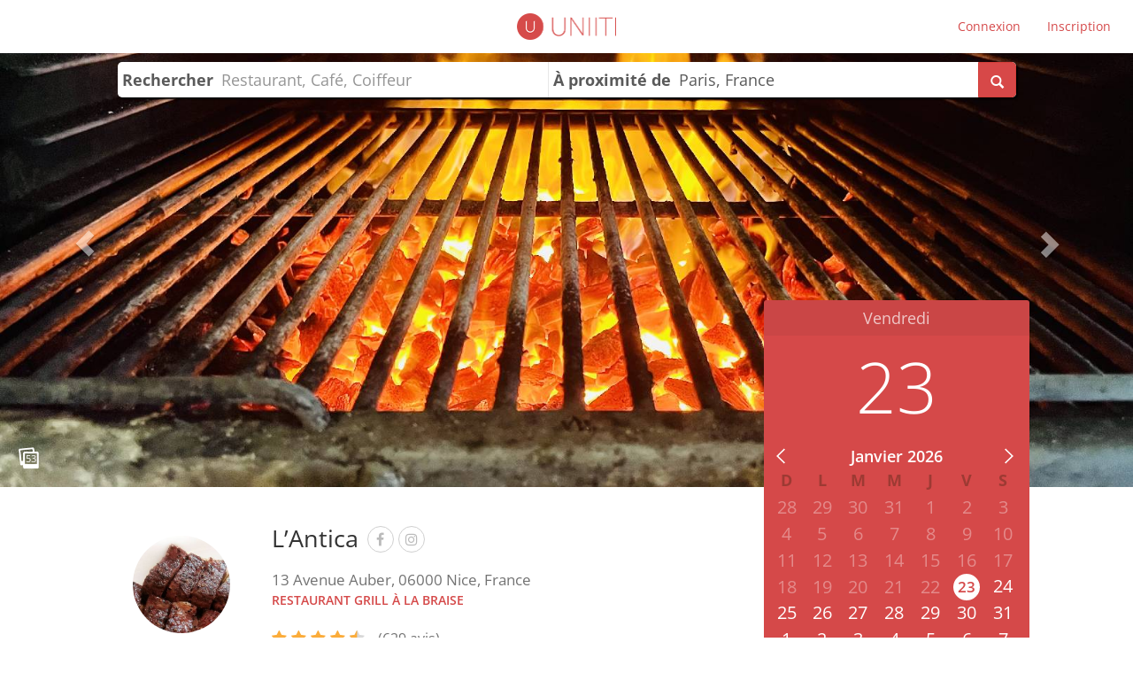

--- FILE ---
content_type: text/html; charset=UTF-8
request_url: https://uniiti.com/shop/l-antica
body_size: 24605
content:
<!DOCTYPE html>
<html>
    <head>
        <meta charset="UTF-8" /><script type="text/javascript">(window.NREUM||(NREUM={})).init={ajax:{deny_list:["bam.eu01.nr-data.net"]},feature_flags:["soft_nav"]};(window.NREUM||(NREUM={})).loader_config={licenseKey:"NRJS-6db2f1d4da617c7647f",applicationID:"96229276",browserID:"104554090"};;/*! For license information please see nr-loader-rum-1.308.0.min.js.LICENSE.txt */
(()=>{var e,t,r={163:(e,t,r)=>{"use strict";r.d(t,{j:()=>E});var n=r(384),i=r(1741);var a=r(2555);r(860).K7.genericEvents;const s="experimental.resources",o="register",c=e=>{if(!e||"string"!=typeof e)return!1;try{document.createDocumentFragment().querySelector(e)}catch{return!1}return!0};var d=r(2614),u=r(944),l=r(8122);const f="[data-nr-mask]",g=e=>(0,l.a)(e,(()=>{const e={feature_flags:[],experimental:{allow_registered_children:!1,resources:!1},mask_selector:"*",block_selector:"[data-nr-block]",mask_input_options:{color:!1,date:!1,"datetime-local":!1,email:!1,month:!1,number:!1,range:!1,search:!1,tel:!1,text:!1,time:!1,url:!1,week:!1,textarea:!1,select:!1,password:!0}};return{ajax:{deny_list:void 0,block_internal:!0,enabled:!0,autoStart:!0},api:{get allow_registered_children(){return e.feature_flags.includes(o)||e.experimental.allow_registered_children},set allow_registered_children(t){e.experimental.allow_registered_children=t},duplicate_registered_data:!1},browser_consent_mode:{enabled:!1},distributed_tracing:{enabled:void 0,exclude_newrelic_header:void 0,cors_use_newrelic_header:void 0,cors_use_tracecontext_headers:void 0,allowed_origins:void 0},get feature_flags(){return e.feature_flags},set feature_flags(t){e.feature_flags=t},generic_events:{enabled:!0,autoStart:!0},harvest:{interval:30},jserrors:{enabled:!0,autoStart:!0},logging:{enabled:!0,autoStart:!0},metrics:{enabled:!0,autoStart:!0},obfuscate:void 0,page_action:{enabled:!0},page_view_event:{enabled:!0,autoStart:!0},page_view_timing:{enabled:!0,autoStart:!0},performance:{capture_marks:!1,capture_measures:!1,capture_detail:!0,resources:{get enabled(){return e.feature_flags.includes(s)||e.experimental.resources},set enabled(t){e.experimental.resources=t},asset_types:[],first_party_domains:[],ignore_newrelic:!0}},privacy:{cookies_enabled:!0},proxy:{assets:void 0,beacon:void 0},session:{expiresMs:d.wk,inactiveMs:d.BB},session_replay:{autoStart:!0,enabled:!1,preload:!1,sampling_rate:10,error_sampling_rate:100,collect_fonts:!1,inline_images:!1,fix_stylesheets:!0,mask_all_inputs:!0,get mask_text_selector(){return e.mask_selector},set mask_text_selector(t){c(t)?e.mask_selector="".concat(t,",").concat(f):""===t||null===t?e.mask_selector=f:(0,u.R)(5,t)},get block_class(){return"nr-block"},get ignore_class(){return"nr-ignore"},get mask_text_class(){return"nr-mask"},get block_selector(){return e.block_selector},set block_selector(t){c(t)?e.block_selector+=",".concat(t):""!==t&&(0,u.R)(6,t)},get mask_input_options(){return e.mask_input_options},set mask_input_options(t){t&&"object"==typeof t?e.mask_input_options={...t,password:!0}:(0,u.R)(7,t)}},session_trace:{enabled:!0,autoStart:!0},soft_navigations:{enabled:!0,autoStart:!0},spa:{enabled:!0,autoStart:!0},ssl:void 0,user_actions:{enabled:!0,elementAttributes:["id","className","tagName","type"]}}})());var p=r(6154),m=r(9324);let h=0;const v={buildEnv:m.F3,distMethod:m.Xs,version:m.xv,originTime:p.WN},b={consented:!1},y={appMetadata:{},get consented(){return this.session?.state?.consent||b.consented},set consented(e){b.consented=e},customTransaction:void 0,denyList:void 0,disabled:!1,harvester:void 0,isolatedBacklog:!1,isRecording:!1,loaderType:void 0,maxBytes:3e4,obfuscator:void 0,onerror:void 0,ptid:void 0,releaseIds:{},session:void 0,timeKeeper:void 0,registeredEntities:[],jsAttributesMetadata:{bytes:0},get harvestCount(){return++h}},_=e=>{const t=(0,l.a)(e,y),r=Object.keys(v).reduce((e,t)=>(e[t]={value:v[t],writable:!1,configurable:!0,enumerable:!0},e),{});return Object.defineProperties(t,r)};var w=r(5701);const x=e=>{const t=e.startsWith("http");e+="/",r.p=t?e:"https://"+e};var R=r(7836),k=r(3241);const A={accountID:void 0,trustKey:void 0,agentID:void 0,licenseKey:void 0,applicationID:void 0,xpid:void 0},S=e=>(0,l.a)(e,A),T=new Set;function E(e,t={},r,s){let{init:o,info:c,loader_config:d,runtime:u={},exposed:l=!0}=t;if(!c){const e=(0,n.pV)();o=e.init,c=e.info,d=e.loader_config}e.init=g(o||{}),e.loader_config=S(d||{}),c.jsAttributes??={},p.bv&&(c.jsAttributes.isWorker=!0),e.info=(0,a.D)(c);const f=e.init,m=[c.beacon,c.errorBeacon];T.has(e.agentIdentifier)||(f.proxy.assets&&(x(f.proxy.assets),m.push(f.proxy.assets)),f.proxy.beacon&&m.push(f.proxy.beacon),e.beacons=[...m],function(e){const t=(0,n.pV)();Object.getOwnPropertyNames(i.W.prototype).forEach(r=>{const n=i.W.prototype[r];if("function"!=typeof n||"constructor"===n)return;let a=t[r];e[r]&&!1!==e.exposed&&"micro-agent"!==e.runtime?.loaderType&&(t[r]=(...t)=>{const n=e[r](...t);return a?a(...t):n})})}(e),(0,n.US)("activatedFeatures",w.B)),u.denyList=[...f.ajax.deny_list||[],...f.ajax.block_internal?m:[]],u.ptid=e.agentIdentifier,u.loaderType=r,e.runtime=_(u),T.has(e.agentIdentifier)||(e.ee=R.ee.get(e.agentIdentifier),e.exposed=l,(0,k.W)({agentIdentifier:e.agentIdentifier,drained:!!w.B?.[e.agentIdentifier],type:"lifecycle",name:"initialize",feature:void 0,data:e.config})),T.add(e.agentIdentifier)}},384:(e,t,r)=>{"use strict";r.d(t,{NT:()=>s,US:()=>u,Zm:()=>o,bQ:()=>d,dV:()=>c,pV:()=>l});var n=r(6154),i=r(1863),a=r(1910);const s={beacon:"bam.nr-data.net",errorBeacon:"bam.nr-data.net"};function o(){return n.gm.NREUM||(n.gm.NREUM={}),void 0===n.gm.newrelic&&(n.gm.newrelic=n.gm.NREUM),n.gm.NREUM}function c(){let e=o();return e.o||(e.o={ST:n.gm.setTimeout,SI:n.gm.setImmediate||n.gm.setInterval,CT:n.gm.clearTimeout,XHR:n.gm.XMLHttpRequest,REQ:n.gm.Request,EV:n.gm.Event,PR:n.gm.Promise,MO:n.gm.MutationObserver,FETCH:n.gm.fetch,WS:n.gm.WebSocket},(0,a.i)(...Object.values(e.o))),e}function d(e,t){let r=o();r.initializedAgents??={},t.initializedAt={ms:(0,i.t)(),date:new Date},r.initializedAgents[e]=t}function u(e,t){o()[e]=t}function l(){return function(){let e=o();const t=e.info||{};e.info={beacon:s.beacon,errorBeacon:s.errorBeacon,...t}}(),function(){let e=o();const t=e.init||{};e.init={...t}}(),c(),function(){let e=o();const t=e.loader_config||{};e.loader_config={...t}}(),o()}},782:(e,t,r)=>{"use strict";r.d(t,{T:()=>n});const n=r(860).K7.pageViewTiming},860:(e,t,r)=>{"use strict";r.d(t,{$J:()=>u,K7:()=>c,P3:()=>d,XX:()=>i,Yy:()=>o,df:()=>a,qY:()=>n,v4:()=>s});const n="events",i="jserrors",a="browser/blobs",s="rum",o="browser/logs",c={ajax:"ajax",genericEvents:"generic_events",jserrors:i,logging:"logging",metrics:"metrics",pageAction:"page_action",pageViewEvent:"page_view_event",pageViewTiming:"page_view_timing",sessionReplay:"session_replay",sessionTrace:"session_trace",softNav:"soft_navigations",spa:"spa"},d={[c.pageViewEvent]:1,[c.pageViewTiming]:2,[c.metrics]:3,[c.jserrors]:4,[c.spa]:5,[c.ajax]:6,[c.sessionTrace]:7,[c.softNav]:8,[c.sessionReplay]:9,[c.logging]:10,[c.genericEvents]:11},u={[c.pageViewEvent]:s,[c.pageViewTiming]:n,[c.ajax]:n,[c.spa]:n,[c.softNav]:n,[c.metrics]:i,[c.jserrors]:i,[c.sessionTrace]:a,[c.sessionReplay]:a,[c.logging]:o,[c.genericEvents]:"ins"}},944:(e,t,r)=>{"use strict";r.d(t,{R:()=>i});var n=r(3241);function i(e,t){"function"==typeof console.debug&&(console.debug("New Relic Warning: https://github.com/newrelic/newrelic-browser-agent/blob/main/docs/warning-codes.md#".concat(e),t),(0,n.W)({agentIdentifier:null,drained:null,type:"data",name:"warn",feature:"warn",data:{code:e,secondary:t}}))}},1687:(e,t,r)=>{"use strict";r.d(t,{Ak:()=>d,Ze:()=>f,x3:()=>u});var n=r(3241),i=r(7836),a=r(3606),s=r(860),o=r(2646);const c={};function d(e,t){const r={staged:!1,priority:s.P3[t]||0};l(e),c[e].get(t)||c[e].set(t,r)}function u(e,t){e&&c[e]&&(c[e].get(t)&&c[e].delete(t),p(e,t,!1),c[e].size&&g(e))}function l(e){if(!e)throw new Error("agentIdentifier required");c[e]||(c[e]=new Map)}function f(e="",t="feature",r=!1){if(l(e),!e||!c[e].get(t)||r)return p(e,t);c[e].get(t).staged=!0,g(e)}function g(e){const t=Array.from(c[e]);t.every(([e,t])=>t.staged)&&(t.sort((e,t)=>e[1].priority-t[1].priority),t.forEach(([t])=>{c[e].delete(t),p(e,t)}))}function p(e,t,r=!0){const s=e?i.ee.get(e):i.ee,c=a.i.handlers;if(!s.aborted&&s.backlog&&c){if((0,n.W)({agentIdentifier:e,type:"lifecycle",name:"drain",feature:t}),r){const e=s.backlog[t],r=c[t];if(r){for(let t=0;e&&t<e.length;++t)m(e[t],r);Object.entries(r).forEach(([e,t])=>{Object.values(t||{}).forEach(t=>{t[0]?.on&&t[0]?.context()instanceof o.y&&t[0].on(e,t[1])})})}}s.isolatedBacklog||delete c[t],s.backlog[t]=null,s.emit("drain-"+t,[])}}function m(e,t){var r=e[1];Object.values(t[r]||{}).forEach(t=>{var r=e[0];if(t[0]===r){var n=t[1],i=e[3],a=e[2];n.apply(i,a)}})}},1738:(e,t,r)=>{"use strict";r.d(t,{U:()=>g,Y:()=>f});var n=r(3241),i=r(9908),a=r(1863),s=r(944),o=r(5701),c=r(3969),d=r(8362),u=r(860),l=r(4261);function f(e,t,r,a){const f=a||r;!f||f[e]&&f[e]!==d.d.prototype[e]||(f[e]=function(){(0,i.p)(c.xV,["API/"+e+"/called"],void 0,u.K7.metrics,r.ee),(0,n.W)({agentIdentifier:r.agentIdentifier,drained:!!o.B?.[r.agentIdentifier],type:"data",name:"api",feature:l.Pl+e,data:{}});try{return t.apply(this,arguments)}catch(e){(0,s.R)(23,e)}})}function g(e,t,r,n,s){const o=e.info;null===r?delete o.jsAttributes[t]:o.jsAttributes[t]=r,(s||null===r)&&(0,i.p)(l.Pl+n,[(0,a.t)(),t,r],void 0,"session",e.ee)}},1741:(e,t,r)=>{"use strict";r.d(t,{W:()=>a});var n=r(944),i=r(4261);class a{#e(e,...t){if(this[e]!==a.prototype[e])return this[e](...t);(0,n.R)(35,e)}addPageAction(e,t){return this.#e(i.hG,e,t)}register(e){return this.#e(i.eY,e)}recordCustomEvent(e,t){return this.#e(i.fF,e,t)}setPageViewName(e,t){return this.#e(i.Fw,e,t)}setCustomAttribute(e,t,r){return this.#e(i.cD,e,t,r)}noticeError(e,t){return this.#e(i.o5,e,t)}setUserId(e,t=!1){return this.#e(i.Dl,e,t)}setApplicationVersion(e){return this.#e(i.nb,e)}setErrorHandler(e){return this.#e(i.bt,e)}addRelease(e,t){return this.#e(i.k6,e,t)}log(e,t){return this.#e(i.$9,e,t)}start(){return this.#e(i.d3)}finished(e){return this.#e(i.BL,e)}recordReplay(){return this.#e(i.CH)}pauseReplay(){return this.#e(i.Tb)}addToTrace(e){return this.#e(i.U2,e)}setCurrentRouteName(e){return this.#e(i.PA,e)}interaction(e){return this.#e(i.dT,e)}wrapLogger(e,t,r){return this.#e(i.Wb,e,t,r)}measure(e,t){return this.#e(i.V1,e,t)}consent(e){return this.#e(i.Pv,e)}}},1863:(e,t,r)=>{"use strict";function n(){return Math.floor(performance.now())}r.d(t,{t:()=>n})},1910:(e,t,r)=>{"use strict";r.d(t,{i:()=>a});var n=r(944);const i=new Map;function a(...e){return e.every(e=>{if(i.has(e))return i.get(e);const t="function"==typeof e?e.toString():"",r=t.includes("[native code]"),a=t.includes("nrWrapper");return r||a||(0,n.R)(64,e?.name||t),i.set(e,r),r})}},2555:(e,t,r)=>{"use strict";r.d(t,{D:()=>o,f:()=>s});var n=r(384),i=r(8122);const a={beacon:n.NT.beacon,errorBeacon:n.NT.errorBeacon,licenseKey:void 0,applicationID:void 0,sa:void 0,queueTime:void 0,applicationTime:void 0,ttGuid:void 0,user:void 0,account:void 0,product:void 0,extra:void 0,jsAttributes:{},userAttributes:void 0,atts:void 0,transactionName:void 0,tNamePlain:void 0};function s(e){try{return!!e.licenseKey&&!!e.errorBeacon&&!!e.applicationID}catch(e){return!1}}const o=e=>(0,i.a)(e,a)},2614:(e,t,r)=>{"use strict";r.d(t,{BB:()=>s,H3:()=>n,g:()=>d,iL:()=>c,tS:()=>o,uh:()=>i,wk:()=>a});const n="NRBA",i="SESSION",a=144e5,s=18e5,o={STARTED:"session-started",PAUSE:"session-pause",RESET:"session-reset",RESUME:"session-resume",UPDATE:"session-update"},c={SAME_TAB:"same-tab",CROSS_TAB:"cross-tab"},d={OFF:0,FULL:1,ERROR:2}},2646:(e,t,r)=>{"use strict";r.d(t,{y:()=>n});class n{constructor(e){this.contextId=e}}},2843:(e,t,r)=>{"use strict";r.d(t,{G:()=>a,u:()=>i});var n=r(3878);function i(e,t=!1,r,i){(0,n.DD)("visibilitychange",function(){if(t)return void("hidden"===document.visibilityState&&e());e(document.visibilityState)},r,i)}function a(e,t,r){(0,n.sp)("pagehide",e,t,r)}},3241:(e,t,r)=>{"use strict";r.d(t,{W:()=>a});var n=r(6154);const i="newrelic";function a(e={}){try{n.gm.dispatchEvent(new CustomEvent(i,{detail:e}))}catch(e){}}},3606:(e,t,r)=>{"use strict";r.d(t,{i:()=>a});var n=r(9908);a.on=s;var i=a.handlers={};function a(e,t,r,a){s(a||n.d,i,e,t,r)}function s(e,t,r,i,a){a||(a="feature"),e||(e=n.d);var s=t[a]=t[a]||{};(s[r]=s[r]||[]).push([e,i])}},3878:(e,t,r)=>{"use strict";function n(e,t){return{capture:e,passive:!1,signal:t}}function i(e,t,r=!1,i){window.addEventListener(e,t,n(r,i))}function a(e,t,r=!1,i){document.addEventListener(e,t,n(r,i))}r.d(t,{DD:()=>a,jT:()=>n,sp:()=>i})},3969:(e,t,r)=>{"use strict";r.d(t,{TZ:()=>n,XG:()=>o,rs:()=>i,xV:()=>s,z_:()=>a});const n=r(860).K7.metrics,i="sm",a="cm",s="storeSupportabilityMetrics",o="storeEventMetrics"},4234:(e,t,r)=>{"use strict";r.d(t,{W:()=>a});var n=r(7836),i=r(1687);class a{constructor(e,t){this.agentIdentifier=e,this.ee=n.ee.get(e),this.featureName=t,this.blocked=!1}deregisterDrain(){(0,i.x3)(this.agentIdentifier,this.featureName)}}},4261:(e,t,r)=>{"use strict";r.d(t,{$9:()=>d,BL:()=>o,CH:()=>g,Dl:()=>_,Fw:()=>y,PA:()=>h,Pl:()=>n,Pv:()=>k,Tb:()=>l,U2:()=>a,V1:()=>R,Wb:()=>x,bt:()=>b,cD:()=>v,d3:()=>w,dT:()=>c,eY:()=>p,fF:()=>f,hG:()=>i,k6:()=>s,nb:()=>m,o5:()=>u});const n="api-",i="addPageAction",a="addToTrace",s="addRelease",o="finished",c="interaction",d="log",u="noticeError",l="pauseReplay",f="recordCustomEvent",g="recordReplay",p="register",m="setApplicationVersion",h="setCurrentRouteName",v="setCustomAttribute",b="setErrorHandler",y="setPageViewName",_="setUserId",w="start",x="wrapLogger",R="measure",k="consent"},5289:(e,t,r)=>{"use strict";r.d(t,{GG:()=>s,Qr:()=>c,sB:()=>o});var n=r(3878),i=r(6389);function a(){return"undefined"==typeof document||"complete"===document.readyState}function s(e,t){if(a())return e();const r=(0,i.J)(e),s=setInterval(()=>{a()&&(clearInterval(s),r())},500);(0,n.sp)("load",r,t)}function o(e){if(a())return e();(0,n.DD)("DOMContentLoaded",e)}function c(e){if(a())return e();(0,n.sp)("popstate",e)}},5607:(e,t,r)=>{"use strict";r.d(t,{W:()=>n});const n=(0,r(9566).bz)()},5701:(e,t,r)=>{"use strict";r.d(t,{B:()=>a,t:()=>s});var n=r(3241);const i=new Set,a={};function s(e,t){const r=t.agentIdentifier;a[r]??={},e&&"object"==typeof e&&(i.has(r)||(t.ee.emit("rumresp",[e]),a[r]=e,i.add(r),(0,n.W)({agentIdentifier:r,loaded:!0,drained:!0,type:"lifecycle",name:"load",feature:void 0,data:e})))}},6154:(e,t,r)=>{"use strict";r.d(t,{OF:()=>c,RI:()=>i,WN:()=>u,bv:()=>a,eN:()=>l,gm:()=>s,mw:()=>o,sb:()=>d});var n=r(1863);const i="undefined"!=typeof window&&!!window.document,a="undefined"!=typeof WorkerGlobalScope&&("undefined"!=typeof self&&self instanceof WorkerGlobalScope&&self.navigator instanceof WorkerNavigator||"undefined"!=typeof globalThis&&globalThis instanceof WorkerGlobalScope&&globalThis.navigator instanceof WorkerNavigator),s=i?window:"undefined"!=typeof WorkerGlobalScope&&("undefined"!=typeof self&&self instanceof WorkerGlobalScope&&self||"undefined"!=typeof globalThis&&globalThis instanceof WorkerGlobalScope&&globalThis),o=Boolean("hidden"===s?.document?.visibilityState),c=/iPad|iPhone|iPod/.test(s.navigator?.userAgent),d=c&&"undefined"==typeof SharedWorker,u=((()=>{const e=s.navigator?.userAgent?.match(/Firefox[/\s](\d+\.\d+)/);Array.isArray(e)&&e.length>=2&&e[1]})(),Date.now()-(0,n.t)()),l=()=>"undefined"!=typeof PerformanceNavigationTiming&&s?.performance?.getEntriesByType("navigation")?.[0]?.responseStart},6389:(e,t,r)=>{"use strict";function n(e,t=500,r={}){const n=r?.leading||!1;let i;return(...r)=>{n&&void 0===i&&(e.apply(this,r),i=setTimeout(()=>{i=clearTimeout(i)},t)),n||(clearTimeout(i),i=setTimeout(()=>{e.apply(this,r)},t))}}function i(e){let t=!1;return(...r)=>{t||(t=!0,e.apply(this,r))}}r.d(t,{J:()=>i,s:()=>n})},6630:(e,t,r)=>{"use strict";r.d(t,{T:()=>n});const n=r(860).K7.pageViewEvent},7699:(e,t,r)=>{"use strict";r.d(t,{It:()=>a,KC:()=>o,No:()=>i,qh:()=>s});var n=r(860);const i=16e3,a=1e6,s="SESSION_ERROR",o={[n.K7.logging]:!0,[n.K7.genericEvents]:!1,[n.K7.jserrors]:!1,[n.K7.ajax]:!1}},7836:(e,t,r)=>{"use strict";r.d(t,{P:()=>o,ee:()=>c});var n=r(384),i=r(8990),a=r(2646),s=r(5607);const o="nr@context:".concat(s.W),c=function e(t,r){var n={},s={},u={},l=!1;try{l=16===r.length&&d.initializedAgents?.[r]?.runtime.isolatedBacklog}catch(e){}var f={on:p,addEventListener:p,removeEventListener:function(e,t){var r=n[e];if(!r)return;for(var i=0;i<r.length;i++)r[i]===t&&r.splice(i,1)},emit:function(e,r,n,i,a){!1!==a&&(a=!0);if(c.aborted&&!i)return;t&&a&&t.emit(e,r,n);var o=g(n);m(e).forEach(e=>{e.apply(o,r)});var d=v()[s[e]];d&&d.push([f,e,r,o]);return o},get:h,listeners:m,context:g,buffer:function(e,t){const r=v();if(t=t||"feature",f.aborted)return;Object.entries(e||{}).forEach(([e,n])=>{s[n]=t,t in r||(r[t]=[])})},abort:function(){f._aborted=!0,Object.keys(f.backlog).forEach(e=>{delete f.backlog[e]})},isBuffering:function(e){return!!v()[s[e]]},debugId:r,backlog:l?{}:t&&"object"==typeof t.backlog?t.backlog:{},isolatedBacklog:l};return Object.defineProperty(f,"aborted",{get:()=>{let e=f._aborted||!1;return e||(t&&(e=t.aborted),e)}}),f;function g(e){return e&&e instanceof a.y?e:e?(0,i.I)(e,o,()=>new a.y(o)):new a.y(o)}function p(e,t){n[e]=m(e).concat(t)}function m(e){return n[e]||[]}function h(t){return u[t]=u[t]||e(f,t)}function v(){return f.backlog}}(void 0,"globalEE"),d=(0,n.Zm)();d.ee||(d.ee=c)},8122:(e,t,r)=>{"use strict";r.d(t,{a:()=>i});var n=r(944);function i(e,t){try{if(!e||"object"!=typeof e)return(0,n.R)(3);if(!t||"object"!=typeof t)return(0,n.R)(4);const r=Object.create(Object.getPrototypeOf(t),Object.getOwnPropertyDescriptors(t)),a=0===Object.keys(r).length?e:r;for(let s in a)if(void 0!==e[s])try{if(null===e[s]){r[s]=null;continue}Array.isArray(e[s])&&Array.isArray(t[s])?r[s]=Array.from(new Set([...e[s],...t[s]])):"object"==typeof e[s]&&"object"==typeof t[s]?r[s]=i(e[s],t[s]):r[s]=e[s]}catch(e){r[s]||(0,n.R)(1,e)}return r}catch(e){(0,n.R)(2,e)}}},8362:(e,t,r)=>{"use strict";r.d(t,{d:()=>a});var n=r(9566),i=r(1741);class a extends i.W{agentIdentifier=(0,n.LA)(16)}},8374:(e,t,r)=>{r.nc=(()=>{try{return document?.currentScript?.nonce}catch(e){}return""})()},8990:(e,t,r)=>{"use strict";r.d(t,{I:()=>i});var n=Object.prototype.hasOwnProperty;function i(e,t,r){if(n.call(e,t))return e[t];var i=r();if(Object.defineProperty&&Object.keys)try{return Object.defineProperty(e,t,{value:i,writable:!0,enumerable:!1}),i}catch(e){}return e[t]=i,i}},9324:(e,t,r)=>{"use strict";r.d(t,{F3:()=>i,Xs:()=>a,xv:()=>n});const n="1.308.0",i="PROD",a="CDN"},9566:(e,t,r)=>{"use strict";r.d(t,{LA:()=>o,bz:()=>s});var n=r(6154);const i="xxxxxxxx-xxxx-4xxx-yxxx-xxxxxxxxxxxx";function a(e,t){return e?15&e[t]:16*Math.random()|0}function s(){const e=n.gm?.crypto||n.gm?.msCrypto;let t,r=0;return e&&e.getRandomValues&&(t=e.getRandomValues(new Uint8Array(30))),i.split("").map(e=>"x"===e?a(t,r++).toString(16):"y"===e?(3&a()|8).toString(16):e).join("")}function o(e){const t=n.gm?.crypto||n.gm?.msCrypto;let r,i=0;t&&t.getRandomValues&&(r=t.getRandomValues(new Uint8Array(e)));const s=[];for(var o=0;o<e;o++)s.push(a(r,i++).toString(16));return s.join("")}},9908:(e,t,r)=>{"use strict";r.d(t,{d:()=>n,p:()=>i});var n=r(7836).ee.get("handle");function i(e,t,r,i,a){a?(a.buffer([e],i),a.emit(e,t,r)):(n.buffer([e],i),n.emit(e,t,r))}}},n={};function i(e){var t=n[e];if(void 0!==t)return t.exports;var a=n[e]={exports:{}};return r[e](a,a.exports,i),a.exports}i.m=r,i.d=(e,t)=>{for(var r in t)i.o(t,r)&&!i.o(e,r)&&Object.defineProperty(e,r,{enumerable:!0,get:t[r]})},i.f={},i.e=e=>Promise.all(Object.keys(i.f).reduce((t,r)=>(i.f[r](e,t),t),[])),i.u=e=>"nr-rum-1.308.0.min.js",i.o=(e,t)=>Object.prototype.hasOwnProperty.call(e,t),e={},t="NRBA-1.308.0.PROD:",i.l=(r,n,a,s)=>{if(e[r])e[r].push(n);else{var o,c;if(void 0!==a)for(var d=document.getElementsByTagName("script"),u=0;u<d.length;u++){var l=d[u];if(l.getAttribute("src")==r||l.getAttribute("data-webpack")==t+a){o=l;break}}if(!o){c=!0;var f={296:"sha512-+MIMDsOcckGXa1EdWHqFNv7P+JUkd5kQwCBr3KE6uCvnsBNUrdSt4a/3/L4j4TxtnaMNjHpza2/erNQbpacJQA=="};(o=document.createElement("script")).charset="utf-8",i.nc&&o.setAttribute("nonce",i.nc),o.setAttribute("data-webpack",t+a),o.src=r,0!==o.src.indexOf(window.location.origin+"/")&&(o.crossOrigin="anonymous"),f[s]&&(o.integrity=f[s])}e[r]=[n];var g=(t,n)=>{o.onerror=o.onload=null,clearTimeout(p);var i=e[r];if(delete e[r],o.parentNode&&o.parentNode.removeChild(o),i&&i.forEach(e=>e(n)),t)return t(n)},p=setTimeout(g.bind(null,void 0,{type:"timeout",target:o}),12e4);o.onerror=g.bind(null,o.onerror),o.onload=g.bind(null,o.onload),c&&document.head.appendChild(o)}},i.r=e=>{"undefined"!=typeof Symbol&&Symbol.toStringTag&&Object.defineProperty(e,Symbol.toStringTag,{value:"Module"}),Object.defineProperty(e,"__esModule",{value:!0})},i.p="https://js-agent.newrelic.com/",(()=>{var e={374:0,840:0};i.f.j=(t,r)=>{var n=i.o(e,t)?e[t]:void 0;if(0!==n)if(n)r.push(n[2]);else{var a=new Promise((r,i)=>n=e[t]=[r,i]);r.push(n[2]=a);var s=i.p+i.u(t),o=new Error;i.l(s,r=>{if(i.o(e,t)&&(0!==(n=e[t])&&(e[t]=void 0),n)){var a=r&&("load"===r.type?"missing":r.type),s=r&&r.target&&r.target.src;o.message="Loading chunk "+t+" failed: ("+a+": "+s+")",o.name="ChunkLoadError",o.type=a,o.request=s,n[1](o)}},"chunk-"+t,t)}};var t=(t,r)=>{var n,a,[s,o,c]=r,d=0;if(s.some(t=>0!==e[t])){for(n in o)i.o(o,n)&&(i.m[n]=o[n]);if(c)c(i)}for(t&&t(r);d<s.length;d++)a=s[d],i.o(e,a)&&e[a]&&e[a][0](),e[a]=0},r=self["webpackChunk:NRBA-1.308.0.PROD"]=self["webpackChunk:NRBA-1.308.0.PROD"]||[];r.forEach(t.bind(null,0)),r.push=t.bind(null,r.push.bind(r))})(),(()=>{"use strict";i(8374);var e=i(8362),t=i(860);const r=Object.values(t.K7);var n=i(163);var a=i(9908),s=i(1863),o=i(4261),c=i(1738);var d=i(1687),u=i(4234),l=i(5289),f=i(6154),g=i(944),p=i(384);const m=e=>f.RI&&!0===e?.privacy.cookies_enabled;function h(e){return!!(0,p.dV)().o.MO&&m(e)&&!0===e?.session_trace.enabled}var v=i(6389),b=i(7699);class y extends u.W{constructor(e,t){super(e.agentIdentifier,t),this.agentRef=e,this.abortHandler=void 0,this.featAggregate=void 0,this.loadedSuccessfully=void 0,this.onAggregateImported=new Promise(e=>{this.loadedSuccessfully=e}),this.deferred=Promise.resolve(),!1===e.init[this.featureName].autoStart?this.deferred=new Promise((t,r)=>{this.ee.on("manual-start-all",(0,v.J)(()=>{(0,d.Ak)(e.agentIdentifier,this.featureName),t()}))}):(0,d.Ak)(e.agentIdentifier,t)}importAggregator(e,t,r={}){if(this.featAggregate)return;const n=async()=>{let n;await this.deferred;try{if(m(e.init)){const{setupAgentSession:t}=await i.e(296).then(i.bind(i,3305));n=t(e)}}catch(e){(0,g.R)(20,e),this.ee.emit("internal-error",[e]),(0,a.p)(b.qh,[e],void 0,this.featureName,this.ee)}try{if(!this.#t(this.featureName,n,e.init))return(0,d.Ze)(this.agentIdentifier,this.featureName),void this.loadedSuccessfully(!1);const{Aggregate:i}=await t();this.featAggregate=new i(e,r),e.runtime.harvester.initializedAggregates.push(this.featAggregate),this.loadedSuccessfully(!0)}catch(e){(0,g.R)(34,e),this.abortHandler?.(),(0,d.Ze)(this.agentIdentifier,this.featureName,!0),this.loadedSuccessfully(!1),this.ee&&this.ee.abort()}};f.RI?(0,l.GG)(()=>n(),!0):n()}#t(e,r,n){if(this.blocked)return!1;switch(e){case t.K7.sessionReplay:return h(n)&&!!r;case t.K7.sessionTrace:return!!r;default:return!0}}}var _=i(6630),w=i(2614),x=i(3241);class R extends y{static featureName=_.T;constructor(e){var t;super(e,_.T),this.setupInspectionEvents(e.agentIdentifier),t=e,(0,c.Y)(o.Fw,function(e,r){"string"==typeof e&&("/"!==e.charAt(0)&&(e="/"+e),t.runtime.customTransaction=(r||"http://custom.transaction")+e,(0,a.p)(o.Pl+o.Fw,[(0,s.t)()],void 0,void 0,t.ee))},t),this.importAggregator(e,()=>i.e(296).then(i.bind(i,3943)))}setupInspectionEvents(e){const t=(t,r)=>{t&&(0,x.W)({agentIdentifier:e,timeStamp:t.timeStamp,loaded:"complete"===t.target.readyState,type:"window",name:r,data:t.target.location+""})};(0,l.sB)(e=>{t(e,"DOMContentLoaded")}),(0,l.GG)(e=>{t(e,"load")}),(0,l.Qr)(e=>{t(e,"navigate")}),this.ee.on(w.tS.UPDATE,(t,r)=>{(0,x.W)({agentIdentifier:e,type:"lifecycle",name:"session",data:r})})}}class k extends e.d{constructor(e){var t;(super(),f.gm)?(this.features={},(0,p.bQ)(this.agentIdentifier,this),this.desiredFeatures=new Set(e.features||[]),this.desiredFeatures.add(R),(0,n.j)(this,e,e.loaderType||"agent"),t=this,(0,c.Y)(o.cD,function(e,r,n=!1){if("string"==typeof e){if(["string","number","boolean"].includes(typeof r)||null===r)return(0,c.U)(t,e,r,o.cD,n);(0,g.R)(40,typeof r)}else(0,g.R)(39,typeof e)},t),function(e){(0,c.Y)(o.Dl,function(t,r=!1){if("string"!=typeof t&&null!==t)return void(0,g.R)(41,typeof t);const n=e.info.jsAttributes["enduser.id"];r&&null!=n&&n!==t?(0,a.p)(o.Pl+"setUserIdAndResetSession",[t],void 0,"session",e.ee):(0,c.U)(e,"enduser.id",t,o.Dl,!0)},e)}(this),function(e){(0,c.Y)(o.nb,function(t){if("string"==typeof t||null===t)return(0,c.U)(e,"application.version",t,o.nb,!1);(0,g.R)(42,typeof t)},e)}(this),function(e){(0,c.Y)(o.d3,function(){e.ee.emit("manual-start-all")},e)}(this),function(e){(0,c.Y)(o.Pv,function(t=!0){if("boolean"==typeof t){if((0,a.p)(o.Pl+o.Pv,[t],void 0,"session",e.ee),e.runtime.consented=t,t){const t=e.features.page_view_event;t.onAggregateImported.then(e=>{const r=t.featAggregate;e&&!r.sentRum&&r.sendRum()})}}else(0,g.R)(65,typeof t)},e)}(this),this.run()):(0,g.R)(21)}get config(){return{info:this.info,init:this.init,loader_config:this.loader_config,runtime:this.runtime}}get api(){return this}run(){try{const e=function(e){const t={};return r.forEach(r=>{t[r]=!!e[r]?.enabled}),t}(this.init),n=[...this.desiredFeatures];n.sort((e,r)=>t.P3[e.featureName]-t.P3[r.featureName]),n.forEach(r=>{if(!e[r.featureName]&&r.featureName!==t.K7.pageViewEvent)return;if(r.featureName===t.K7.spa)return void(0,g.R)(67);const n=function(e){switch(e){case t.K7.ajax:return[t.K7.jserrors];case t.K7.sessionTrace:return[t.K7.ajax,t.K7.pageViewEvent];case t.K7.sessionReplay:return[t.K7.sessionTrace];case t.K7.pageViewTiming:return[t.K7.pageViewEvent];default:return[]}}(r.featureName).filter(e=>!(e in this.features));n.length>0&&(0,g.R)(36,{targetFeature:r.featureName,missingDependencies:n}),this.features[r.featureName]=new r(this)})}catch(e){(0,g.R)(22,e);for(const e in this.features)this.features[e].abortHandler?.();const t=(0,p.Zm)();delete t.initializedAgents[this.agentIdentifier]?.features,delete this.sharedAggregator;return t.ee.get(this.agentIdentifier).abort(),!1}}}var A=i(2843),S=i(782);class T extends y{static featureName=S.T;constructor(e){super(e,S.T),f.RI&&((0,A.u)(()=>(0,a.p)("docHidden",[(0,s.t)()],void 0,S.T,this.ee),!0),(0,A.G)(()=>(0,a.p)("winPagehide",[(0,s.t)()],void 0,S.T,this.ee)),this.importAggregator(e,()=>i.e(296).then(i.bind(i,2117))))}}var E=i(3969);class I extends y{static featureName=E.TZ;constructor(e){super(e,E.TZ),f.RI&&document.addEventListener("securitypolicyviolation",e=>{(0,a.p)(E.xV,["Generic/CSPViolation/Detected"],void 0,this.featureName,this.ee)}),this.importAggregator(e,()=>i.e(296).then(i.bind(i,9623)))}}new k({features:[R,T,I],loaderType:"lite"})})()})();</script>
        <meta name="viewport" content="width=device-width, initial-scale=1, minimum-scale=1, maximum-scale=1, user-scalable=1">
        <title>    L’Antica - Restaurant Grill À La Braise </title>

            <script async src="https://www.googletagmanager.com/gtag/js?id=G-RBH1XXM88G"></script>
<script>
    window.dataLayer = window.dataLayer || [];
    function gtag(){dataLayer.push(arguments);}

    gtag('js', new Date());
    gtag('set', { 'source': 'uniiti', 'click_type': 'info' });

            gtag('set', { 'shop_id': '1960' });
    
    gtag('config', 'G-RBH1XXM88G', { send_page_view: false });

            gtag('event', 'page_view', { 'shop_id': '1960', 'source': 'uniiti', 'click_type': 'info' });
    
    function gcallback(callback, timeout) {
        var called = false;
        function fn() {
            if (!called) {
                called = true;
                callback();
            }
        }
        setTimeout(fn, timeout || 1000);
        return fn;
    }

    function gevent(eventName, data = {}, timeout = null) {
        if (typeof data !== 'object') {
            throw new Error('data must be an object.');
        }

        if (timeout !== null && (typeof timeout !== 'number' || timeout <= 0)) {
            throw new Error('Timeout must be a valid positive number.');
        }

        data['source'] = data['source'] || 'uniiti';
        data['click_type'] = data['click_type'] || 'info';
                    data['shop_id'] = '1960';
        
        if (timeout && data['hitCallback']) {
            data['hitCallback'] = gcallback(data['hitCallback'], timeout);
        }

        gtag('event', eventName, data);
    }
</script>


        <link rel="icon" href="/favicon.png" />
        <meta http-equiv="pragma" content="no-cache"/>
		<meta http-equiv="cache-control" content="no-cache,must-revalidate"/>
		<meta http-equiv="expires" content="0"/>
            	<link rel="stylesheet" href="/css/plugins/jquery-toast/jquery.toast.min.css" />
        <link rel="stylesheet" href="/bower_components/bootstrap/dist/css/bootstrap.min.css" />
        <link rel="stylesheet" href="/bower_components/font-awesome/css/font-awesome.min.css" />
        <link rel="stylesheet" href="/bower_components/animate.css/animate.min.css" />
        <link rel="stylesheet" href="/built/uniitifrontoffice/css/desktop/main.min.css?id=e9e2a48ba226aadf3353e67273c3e56f" />
                                <script src="/bower_components/jquery/dist/jquery.min.js"></script>
        <script src="/bower_components/jquery-ui/jquery-ui.min.js"></script>
        <script src="/bower_components/bootstrap/dist/js/bootstrap.min.js"></script>

				
	        	    

    <meta property="og:title" content="L’Antica - Restaurant Grill À La Braise "/>
    <meta property="og:description" content="L'ANTICA&nbsp;vous&nbsp;accueille&nbsp;7J/7J en&nbsp;terrasse&nbsp;ou&nbsp;en&nbsp;salle&nbsp;avec&nbsp;ses&nbsp;accents&nbsp;de&nbsp;pierres&nbsp;et&nbsp;sa&nbsp;grande chemin&eacute;e&nbsp;centrale.
 Sp&eacute;cialis&eacute;&nbsp;en&nbsp;grillade&nbsp;&agrave;&nbsp;la&nbsp;braise&nbsp;!!"/>
    <meta property="og:image" content="https://uniiti.com/images/shops/cover/3-1960-l-antica.jpeg"/>
    <link rel="stylesheet" href="https://openlayers.org/en/v4.6.5/css/ol.css" type="text/css">
	</head>
	<body>
	    <div class="global-holder">
			    <div class="shop-page" itemscope="" itemtype="http://schema.org/LocalBusiness">
                <div class="container-fluid" id="content-menu" style="display: none;">
        </div>

                                                    <div class="container-fluid header" >
            <div class="row header top" style="background-image: url(/images/shops/slides/7d165e72937c37b845ce36f93066da20cdff7ce3.jpeg)" >
                                    <div id="carousel-top" class="carousel slide">
                                                <div class="carousel-inner" role="listbox">
                                                                                                                            <div class="item active" style="background-image: url('/images/shops/slides/7d165e72937c37b845ce36f93066da20cdff7ce3.jpeg')">
                                    </div>
                                                                                                                                                                <div class="item" style="background-image: url('/images/shops/slides/980b1af3f24901488eba15cba1964d18a4d05616.jpeg')">
                                    </div>
                                                                                                                                                                <div class="item" style="background-image: url('/images/shops/slides/5e44a65a02302c32aa706e6eec6967a5dfb246db.jpeg')">
                                    </div>
                                                                                                                                                                <div class="item" style="background-image: url('/images/shops/slides/d11f6f3a4070137bd98df511139fa9b294270b2b.jpeg')">
                                    </div>
                                                                                                                                                                <div class="item" style="background-image: url('/images/shops/slides/ea7952e7c9e14741def6d28a0ec4829347935e2e.jpeg')">
                                    </div>
                                                                                                                                                                <div class="item" style="background-image: url('/images/shops/slides/4a925e664106c045583c34b562cc76e1fba40054.jpeg')">
                                    </div>
                                                                                                                                                                <div class="item" style="background-image: url('/images/shops/slides/78570866352925a9182830ade62e375e485f0015.jpeg')">
                                    </div>
                                                                                                                                                                <div class="item" style="background-image: url('/images/shops/slides/65807610bcda7692083a3dd6746448ea0e329168.jpeg')">
                                    </div>
                                                                                                                                                                <div class="item" style="background-image: url('/images/shops/slides/17f7cbc45f8ac902734a5ce9ed42d9b9de4bc96e.jpeg')">
                                    </div>
                                                                                                                                                                <div class="item" style="background-image: url('/images/shops/slides/9de5004d24bd3e2cea468e836f65438eb0a63304.jpeg')">
                                    </div>
                                                                                                                                                                <div class="item" style="background-image: url('/images/shops/slides/160cf53efcf41f1abfd0ba1184ed66a14c4491a2.jpeg')">
                                    </div>
                                                                                                                                                                <div class="item" style="background-image: url('/images/shops/slides/2b71dd35a1313bac17752b6d5442e2a8e934cfb4.jpeg')">
                                    </div>
                                                                                                                                                                <div class="item" style="background-image: url('/images/shops/slides/3aa8920d90a16e4d9fcbf765c9542cb05faa39e0.jpeg')">
                                    </div>
                                                                                                                                                                <div class="item" style="background-image: url('/images/shops/slides/b8cf492095998b509ab60ad316ff7b28b99ac60a.jpeg')">
                                    </div>
                                                                                                                                                                <div class="item" style="background-image: url('/images/shops/slides/845672a9a9ec47f8c79548f506781d2948d4199e.jpeg')">
                                    </div>
                                                                                                                                                                <div class="item" style="background-image: url('/images/shops/slides/3a98bed675707383d908157c39f88a3c748e7940.jpeg')">
                                    </div>
                                                                                                                                                                <div class="item" style="background-image: url('/images/shops/slides/3fcb4f28dc58358c5eec1ad8820f7ec4ee174c9e.jpeg')">
                                    </div>
                                                                                                                                                                <div class="item" style="background-image: url('/images/shops/slides/39e2cd5d878fff943e46f06fbd61c98358645985.jpeg')">
                                    </div>
                                                                                                                                                                <div class="item" style="background-image: url('/images/shops/slides/0a679cd615150a6ad376becd4792de503571ae9d.jpeg')">
                                    </div>
                                                                                                                                                                <div class="item" style="background-image: url('/images/shops/slides/155cefaab27d6d20f6d1b3854ebfdba7565f6c1a.jpeg')">
                                    </div>
                                                                                                                                                                <div class="item" style="background-image: url('/images/shops/slides/6db237c14e105ec0ef401d2a19d5c731f4394dab.jpeg')">
                                    </div>
                                                                                                                                                                <div class="item" style="background-image: url('/images/shops/slides/2e774d21022cd30deabbee9ece39503c15c902d4.jpeg')">
                                    </div>
                                                                                                                                                                <div class="item" style="background-image: url('/images/shops/slides/912280392438a9a543f877b92e4f9f955eb9808c.jpeg')">
                                    </div>
                                                                                                                                                                <div class="item" style="background-image: url('/images/shops/slides/bd389a069798c0d510f3e61d6035b7e8c270b4e0.jpeg')">
                                    </div>
                                                                                                                                                                <div class="item" style="background-image: url('/images/shops/slides/c9b1dcf05eb8de29125cd84c5f9bf9be66e747a4.jpeg')">
                                    </div>
                                                                                                                                                                <div class="item" style="background-image: url('/images/shops/slides/70e148216079ff9642d24d24249b2f38dcaa9548.jpeg')">
                                    </div>
                                                                                                                                                                <div class="item" style="background-image: url('/images/shops/slides/b73036f0db6db4417cd506e844b44323a0fca0f0.jpeg')">
                                    </div>
                                                                                                                                                                <div class="item" style="background-image: url('/images/shops/slides/05e1aef560930e59b583883da5a410fcffcc82b3.jpeg')">
                                    </div>
                                                                                                                                                                <div class="item" style="background-image: url('/images/shops/slides/409b53b19d7fc4a248a9af6ebd76655d1b902dab.jpeg')">
                                    </div>
                                                                                                                                                                <div class="item" style="background-image: url('/images/shops/slides/6c590b6a2dade59f849a8cb0164627bfb5bdebcb.jpeg')">
                                    </div>
                                                                                                                                                                <div class="item" style="background-image: url('/images/shops/slides/49ef97ef3e751b9f80649cf856a100fa01026eed.jpeg')">
                                    </div>
                                                                                                                                                                <div class="item" style="background-image: url('/images/shops/slides/21da90fa4bbce0f6aa0307a44e63822abcf1c523.jpeg')">
                                    </div>
                                                                                                                                                                <div class="item" style="background-image: url('/images/shops/slides/77b27cebb0a5df565a54a94ff3cd92662e6ae9d9.jpeg')">
                                    </div>
                                                                                                                                                                <div class="item" style="background-image: url('/images/shops/slides/87ab422e02cc7287601aa3ad2e17e4a27254f998.jpeg')">
                                    </div>
                                                                                                                                                                <div class="item" style="background-image: url('/images/shops/slides/9fba60c6967375e09d81ced0ee8fc569f106706c.jpeg')">
                                    </div>
                                                                                                                                                                <div class="item" style="background-image: url('/images/shops/slides/d83357061f485ca6230ba5a0c502df02f2d45d6c.jpeg')">
                                    </div>
                                                                                                                                                                <div class="item" style="background-image: url('/images/shops/slides/766f6114d83a3fe14f291bd36e4c298cc14eb416.jpeg')">
                                    </div>
                                                                                                                                                                <div class="item" style="background-image: url('/images/shops/slides/00a4f0400b6dcff46803b7f0ff595885693cd8af.jpeg')">
                                    </div>
                                                                                                                                                                <div class="item" style="background-image: url('/images/shops/slides/b9662295f542e99ccb63eca46beea8f9a4522625.jpeg')">
                                    </div>
                                                                                                                                                                <div class="item" style="background-image: url('/images/shops/slides/023df6e05ac36cf08742e1b2cd772ad8685b95bd.jpeg')">
                                    </div>
                                                                                                                                                                <div class="item" style="background-image: url('/images/shops/slides/46e741395ffb3e61a295156240a905efa201fbcf.jpeg')">
                                    </div>
                                                                                                                                                                <div class="item" style="background-image: url('/images/shops/slides/67d1c0b222a1678f9222ac37446bacc940c52e33.jpeg')">
                                    </div>
                                                                                                                                                                <div class="item" style="background-image: url('/images/shops/slides/8bc0d6af013e7443aa01f8ff6cc6eef2adb025e6.jpeg')">
                                    </div>
                                                                                                                                                                <div class="item" style="background-image: url('/images/shops/slides/7483801e5db79339c9ef618e734268296b620c5f.jpeg')">
                                    </div>
                                                                                                                                                                <div class="item" style="background-image: url('/images/shops/slides/96de649d6dc73b9d68705436f6df39248f93fb7e.jpeg')">
                                    </div>
                                                                                                                                                                <div class="item" style="background-image: url('/images/shops/slides/0378c22635e747568b348bdd501b6ee57f62c300.jpeg')">
                                    </div>
                                                                                                                                                                <div class="item" style="background-image: url('/images/shops/slides/be3d0cafd5b047e6152a6d9c67b273e47cabb645.jpeg')">
                                    </div>
                                                                                                                                                                <div class="item" style="background-image: url('/images/shops/slides/b245968274ae045f918a2faba23f09f807da3a58.jpeg')">
                                    </div>
                                                                                                                                                                <div class="item" style="background-image: url('/images/shops/slides/e962c77d6e0e2fd76b07769223f66fba63437a5d.jpeg')">
                                    </div>
                                                                                                                                                                <div class="item" style="background-image: url('/images/shops/slides/a943ebc66c762575e237993ee6b078b665421058.jpeg')">
                                    </div>
                                                                                                                                                                <div class="item" style="background-image: url('/images/shops/slides/be5f06e4455e42057cae70ba96ae8560681e8009.jpeg')">
                                    </div>
                                                                                                                                                                <div class="item" style="background-image: url('/images/shops/slides/14bc49905da07faa72338b94502b241f3ddd0307.jpeg')">
                                    </div>
                                                                                                                                                                <div class="item" style="background-image: url('/images/shops/slides/8531dc552935e38b38faba11b91d76245e39593e.jpeg')">
                                    </div>
                                                                                                                    </div>

                                                <a class="left carousel-control" href="#carousel-top" role="button" data-slide="prev">
                            <span class="glyphicon glyphicon-chevron-left" aria-hidden="true"></span>
                            <span class="sr-only">Previous</span>
                        </a>
                        <a class="right carousel-control" href="#carousel-top" role="button" data-slide="next">
                            <span class="glyphicon glyphicon-chevron-right" aria-hidden="true"></span>
                            <span class="sr-only">Next</span>
                        </a>
                        <span class="gallery-picto">53</span>
                    </div>
                                <meta itemprop="image" content="https://uniiti.com/images/shops/cover/3-1960-l-antica.jpeg">
                <div class="global-container">
                    <div class="top-bar-layer">
    <div class="container-fluid">
        
        <a class="top-bar-logo" href="/">
            <img src="/images/new-design/logo-uniiti.png" alt="Uniiti">
        </a>
        <div class="top-bar-right">
                            <ul class="top-bar-menu">
                    <li>
                        <a href="#" id="topmenu-login">Connexion</a>
                    </li>
                    <li>
                        <a href="#" class="dif" id="topmenu-subscription">Inscription</a>
                    </li>
                </ul>
                    </div>
    </div>
</div>
                    <div class="container">
                                                <div class="row index-search">
                            <form id="search-form" method="post" action="/search/redirect">
                                <div class="col-xs-12 search-holder">
                                    <div class="input-holder first">
                                        <div class="where-label">Rechercher</div>
                                        <input type="text" name="what" placeholder="Restaurant, Café, Coiffeur" id="what" autocomplete="off">
                                        <div id="auto-complete-result">
                                        </div>
                                    </div>
                                    <div class="input-holder second">
                                        <div class="where-label">À proximité de</div>
                                        <input type="text" name="where" id="where" placeholder="" value="Paris, France">
                                    </div>
                                    <button type="submit" class="btn btn-danger btn-lg search-button" id="search">
                                        <span class="glyphicon glyphicon-search" aria-hidden="true"></span>
                                    </button>
                                </div>
                            </form>
                        </div>
                    </div>
                </div>
                                                                             <div class="container booking-order">
                            <div id="booking-calendar" class="hidden-md hidden-sm hidden-xs">
                                <div class="row-fluid top">
                                                                        <p>Vendredi</p>
                                </div>
                                <div class="row-fluid middle">
                                    <p>23</p>
                                </div>
                                                                    <div id="shoppage-datepicker">
                                    </div>
                                    <div class="row-fluid bottom">
                                        <p><a href="" id="booking-button">JE RÉSERVE</a></p>
                                    </div>
                                                                                                                                        <p class="waitlist-choice-option">Ou</p>
                                    <div class="row-fluid">
                                        <p class="add-waitlist-block"><a href="" id="waitlist-button">Je rejoins la liste d'attente</a></p>
                                    </div>
                                                                                            </div>
                        </div>
                                                                                        </div>
        </div>
                                <div class="container-fluid" id="info-booking-panel">
            <div class="row height100">
                <div class="container height100">
                    <div class="row height100" id="shop-infos">
                        <div class="col-xs-12 col-sm-12 col-md-2 height100 small-img">
                                                                                                                    <i class="rounded-div" style="background-image: url(/images/shops/cover/3-1960-l-antica.jpeg)"></i>
                        </div>
                        <div class="col-xs-12 col-sm-12 col-md-10 height100 display-table-width-auto">
                            <div class="row-fluid display-table-cell">
                                <div class="row-fluid follow-shop hidden-xs hidden-sm" id="social-icons">
                                    <h1 class="display-table-row" itemprop="name">L’Antica</h1>
                                                                            <h3>Suivez ce commerce</h3>
                                        <ul>
                                                                                            <li><a href="https://www.facebook.com/LAntica-Bar-Restaurant-249810798502166/" id="facebook"><i class="fa fa-facebook"></i></a></li>
                                                                                                                                                                                                                                <li><a href="https://www.instagram.com/restaurant_antica/?hl=fr" id="instagram"><i class="fa fa-instagram"></i></a></li>
                                                                                                                                </ul>
                                                                    </div>
                                <address class="display-table-row">13 Avenue Auber, 06000 Nice, France  </address>
                                <p class="display-table-row category">RESTAURANT GRILL À LA BRAISE</p>
                                <p class="display-table-row stars" itemprop="aggregateRating" itemscope="" itemtype="http://schema.org/AggregateRating">
                                                                                                                                                            <i class="fa fa-star"></i>
                                                                                    <i class="fa fa-star"></i>
                                                                                    <i class="fa fa-star"></i>
                                                                                    <i class="fa fa-star"></i>
                                                                                                                                                                                                    <i class="fa fa-star empty"><i class="fa fa-star-half"></i></i>
                                                                                                                                                    <span>(629 avis)</span>
                                    <meta itemprop="reviewCount" content="629">
                                    <meta itemprop="ratingValue" content="4.5">
                                    <meta itemprop="bestRating" content="5">
                                </p>
                            </div>
                        </div>
                    </div>
                </div>
            </div>
        </div>
                <div class="container-fluid" >
            <div class="row" id="second-infos">
                <div class="container">
                    <div class="row">
                        <div class="col-xs-12 col-sm-12 col-md-12 col-lg-8 left">
                            <ul class="margin-top-adapter">
                                <li class="hours col-xs-12">
                                    <p class="display-table-cell">
                                                                                Actuellement
                                                                                    <span class="red">Fermé</span>
                                                                                                                            <br /><span class="times">12:00 - 16:00 | 17:00 - 21:30</span>
                                                                            </p>
                                </li>
                                <li class="phone display-table-width-auto col-xs-12">
                                    <p class="display-table-cell">
                                        +33 9 83 74 61 89
                                    </p>
                                </li>
                                <li class="website col-xs-12">
                                    <p class="display-table-cell">
                                                                                                                    </p>
                                </li>
                                <li class="budget col-xs-12">
                                    <p class="display-table-cell">
                                                                                    <span class="full" itemprop="priceRange">
                                                                                                    €
                                                                                                    €
                                                                                                    €
                                                                                            </span>
                                                                                                                                                €
                                                                                                                                                                        </p>
                                </li>
                            </ul>
                        </div>

                                                    <div class="col-xs-12 col-md-12 col-lg-8" id="row-description">
                                <h2>L’Antica en quelques mots...</h2>
                                <p><p style="text-align: center;"><span style="font-size: 18px;">L'ANTICA&nbsp;vous&nbsp;accueille&nbsp;7J/7J en&nbsp;terrasse&nbsp;ou&nbsp;en&nbsp;salle&nbsp;avec&nbsp;ses&nbsp;accents&nbsp;de&nbsp;pierres&nbsp;et&nbsp;sa&nbsp;grande chemin&eacute;e&nbsp;centrale.</span></p>
<p style="text-align: center;"><span style="font-size: 18px;"> Sp&eacute;cialis&eacute;&nbsp;en&nbsp;grillade&nbsp;&agrave;&nbsp;la&nbsp;braise&nbsp;!!</span></p></p>
                            </div>
                        
                                                    <div class="col-xs-12 col-md-12 col-lg-8" id="row-openingtimes">
                                <h2>Les horaires d'ouverture</h2>
                                <ul>
                                                                            <li class="lundi"><b>Lundi</b> 12h00 - 16h00 &amp; 17h00 - 21h30</li>
                                                                            <li class="mardi"><b>Mardi</b> 12h00 - 16h00 &amp; 17h00 - 21h30</li>
                                                                            <li class="mercredi"><b>Mercredi</b> 12h00 - 16h00 &amp; 17h00 - 21h30</li>
                                                                            <li class="jeudi"><b>Jeudi</b> 12h00 - 16h00 &amp; 17h00 - 21h30</li>
                                                                            <li class="vendredi"><b>Vendredi</b> 12h00 - 16h00 &amp; 17h00 - 21h30</li>
                                                                            <li class="samedi"><b>Samedi</b> 12h00 - 16h00 &amp; 17h00 - 21h30</li>
                                                                            <li class="dimanche"><b>Dimanche</b> 12h00 - 16h00 &amp; 17h00 - 21h30</li>
                                                                    </ul>
                            </div>
                        
                                                    <div class="col-xs-12 col-md-12 col-lg-8" id="row-payment-methods">
                                <h2>Les moyens de paiement acceptés</h2>
                                <ul>
                                                                            <li class="icon-1" >
                                            <span>Master Card</span>
                                            <i class="master-card"></i>
                                        </li>
                                                                            <li class="icon-3" >
                                            <span>Carte Bleue</span>
                                            <i class="carte-bleue"></i>
                                        </li>
                                                                            <li class="icon-4" >
                                            <span>Visa</span>
                                            <i class="visa"></i>
                                        </li>
                                                                            <li class="icon-5" >
                                            <span>Ticket Restaurant</span>
                                            <i class="ticket-restaurant"></i>
                                        </li>
                                                                    </ul>
                            </div>
                                                                                                                                                                                                                                                                                                                                                            <div class="col-xs-12 col-md-12 col-lg-8" id="row-web-references">
                                <h2>Les références sur le web</h2>
                                <ul>
                                                                            <li class="trip-advisor">
                                            <a href="https://www.tripadvisor.fr/Restaurant_Review-g187234-d5792976-Reviews-L_Antica-Nice_French_Riviera_Cote_d_Azur_Provence_Alpes_Cote_d_Azur.html">trip-advisor</a>
                                        </li>
                                                                            <li class="yelp">
                                            <a href="https://www.yelp.com/biz/l-antica-nice">yelp</a>
                                        </li>
                                                                    </ul>
                            </div>
                                                                                                                                                                                                                                                                                                                                                                    </div>
                </div>
            </div>
        </div>

                                    <div class="container-fluid" >
                <div class="row" id="opinions">
                    <div class="container">
                        <h2>
                            629 avis sur Uniiti
                                                                                                                            <i class="fa fa-star"></i>
                                                                    <i class="fa fa-star"></i>
                                                                    <i class="fa fa-star"></i>
                                                                    <i class="fa fa-star"></i>
                                                                                                                                                            <i class="fa fa-star empty"><i class="fa fa-star-half"></i></i>
                                                                                                                </h2>
                        <div id="shop-opinions">
                                                                                        <div class="col-xs-12 col-sm-12 col-lg-8 opinion" itemprop="review" itemscope="" itemtype="http://schema.org/Review">
                                    <div class="author-image">
                                                                                    <span style="background-color:#4aafe8">B</span>
                                                                            </div>
                                    <div class="author-infos">
                                        <p class="author">
                                            <span itemprop="author" itemscope itemtype="http://schema.org/Person">
                                                <meta itemprop="name" content="Barny H"/>
                                                Barny H.
                                            </span> a noté
                                            <span class="stars-row" itemprop="reviewRating" itemscope itemtype="http://schema.org/Rating">    
                                                                                                                                                                                                            <i class="fa fa-star full"></i>
                                                                                                            <i class="fa fa-star full"></i>
                                                                                                            <i class="fa fa-star full"></i>
                                                                                                            <i class="fa fa-star full"></i>
                                                                                                            <i class="fa fa-star full"></i>
                                                                                                                                                                                                                                                    <meta itemprop="worstRating" content = "1">
                                                <span itemprop="ratingValue">5</span>/<span itemprop="bestRating">5</span>
                                            </span>
                                        </p>
                                        <p class="text" itemprop="description">
                                            Great food, great staff…
                                        </p>
                                         
                                        <meta itemprop="datePublished" content="2026-01-14">
                                        <p class="date-alert">Il y a 2 j.<i class="fa fa-flag"></i></p>

                                                                            </div>
                                </div>
                                                                                                                            <div class="col-xs-12 col-sm-12 col-lg-8 opinion" itemprop="review" itemscope="" itemtype="http://schema.org/Review">
                                    <div class="author-image">
                                                                                    <span style="background-color:#ebb33e">A</span>
                                                                            </div>
                                    <div class="author-infos">
                                        <p class="author">
                                            <span itemprop="author" itemscope itemtype="http://schema.org/Person">
                                                <meta itemprop="name" content="Anjali M"/>
                                                Anjali M.
                                            </span> a noté
                                            <span class="stars-row" itemprop="reviewRating" itemscope itemtype="http://schema.org/Rating">    
                                                                                                                                                                                                            <i class="fa fa-star full"></i>
                                                                                                            <i class="fa fa-star full"></i>
                                                                                                            <i class="fa fa-star full"></i>
                                                                                                            <i class="fa fa-star full"></i>
                                                                                                            <i class="fa fa-star full"></i>
                                                                                                                                                                                                                                                    <meta itemprop="worstRating" content = "1">
                                                <span itemprop="ratingValue">5</span>/<span itemprop="bestRating">5</span>
                                            </span>
                                        </p>
                                        <p class="text" itemprop="description">
                                            Brilliant atmosphere, food &amp; service. A fiesta for meat lovers.
                                        </p>
                                         
                                        <meta itemprop="datePublished" content="2026-01-11">
                                        <p class="date-alert">Il y a 5 j.<i class="fa fa-flag"></i></p>

                                                                            </div>
                                </div>
                                                                                                                            <div class="col-xs-12 col-sm-12 col-lg-8 opinion" itemprop="review" itemscope="" itemtype="http://schema.org/Review">
                                    <div class="author-image">
                                                                                    <span style="background-color:#4aafe8">C</span>
                                                                            </div>
                                    <div class="author-infos">
                                        <p class="author">
                                            <span itemprop="author" itemscope itemtype="http://schema.org/Person">
                                                <meta itemprop="name" content="Claude G"/>
                                                Claude G.
                                            </span> a noté
                                            <span class="stars-row" itemprop="reviewRating" itemscope itemtype="http://schema.org/Rating">    
                                                                                                                                                                                                            <i class="fa fa-star full"></i>
                                                                                                            <i class="fa fa-star full"></i>
                                                                                                            <i class="fa fa-star full"></i>
                                                                                                            <i class="fa fa-star full"></i>
                                                                                                            <i class="fa fa-star full"></i>
                                                                                                                                                                                                                                                    <meta itemprop="worstRating" content = "1">
                                                <span itemprop="ratingValue">5</span>/<span itemprop="bestRating">5</span>
                                            </span>
                                        </p>
                                        <p class="text" itemprop="description">
                                            Bonne cuisine, assiettes bien garnies et personnel sympathique.
L’Antica est une bonne adresse 
                                        </p>
                                         
                                        <meta itemprop="datePublished" content="2026-01-07">
                                        <p class="date-alert">Il y a 9 j.<i class="fa fa-flag"></i></p>

                                                                            </div>
                                </div>
                                                                                                                            <div class="col-xs-12 col-sm-12 col-lg-8 opinion" itemprop="review" itemscope="" itemtype="http://schema.org/Review">
                                    <div class="author-image">
                                                                                    <span style="background-color:#ee7ac0">S</span>
                                                                            </div>
                                    <div class="author-infos">
                                        <p class="author">
                                            <span itemprop="author" itemscope itemtype="http://schema.org/Person">
                                                <meta itemprop="name" content="Sandrine Q"/>
                                                Sandrine Q.
                                            </span> a noté
                                            <span class="stars-row" itemprop="reviewRating" itemscope itemtype="http://schema.org/Rating">    
                                                                                                                                                                                                            <i class="fa fa-star full"></i>
                                                                                                            <i class="fa fa-star full"></i>
                                                                                                            <i class="fa fa-star full"></i>
                                                                                                            <i class="fa fa-star full"></i>
                                                                                                            <i class="fa fa-star full"></i>
                                                                                                                                                                                                                                                    <meta itemprop="worstRating" content = "1">
                                                <span itemprop="ratingValue">5</span>/<span itemprop="bestRating">5</span>
                                            </span>
                                        </p>
                                        <p class="text limit-height" itemprop="description">
                                            Équipe souriante et très efficace. Le four barbecue est impressionnant, un vrai spectacle. La viande est délicieuse et les accompagnements proposés variés. Nous avons débuté et terminé nos vacances chez eux, vous pouvez y aller les yeux fermés. 
                                        </p>
                                         
                                            <div class="expandable"></div>
                                            <span class="seemore">Voir +</span>
                                         
                                        <meta itemprop="datePublished" content="2026-01-03">
                                        <p class="date-alert">Il y a 13 j.<i class="fa fa-flag"></i></p>

                                                                            </div>
                                </div>
                                                                                                                            <div class="col-xs-12 col-sm-12 col-lg-8 opinion" itemprop="review" itemscope="" itemtype="http://schema.org/Review">
                                    <div class="author-image">
                                                                                    <span style="background-color:#ebb33e">M</span>
                                                                            </div>
                                    <div class="author-infos">
                                        <p class="author">
                                            <span itemprop="author" itemscope itemtype="http://schema.org/Person">
                                                <meta itemprop="name" content="Morra G"/>
                                                Morra G.
                                            </span> a noté
                                            <span class="stars-row" itemprop="reviewRating" itemscope itemtype="http://schema.org/Rating">    
                                                                                                                                                                                                            <i class="fa fa-star full"></i>
                                                                                                            <i class="fa fa-star full"></i>
                                                                                                                                                                                                                                                                                                                <i class="fa fa-star empty"></i>
                                                                                                            <i class="fa fa-star empty"></i>
                                                                                                            <i class="fa fa-star empty"></i>
                                                                                                                                                    <meta itemprop="worstRating" content = "1">
                                                <span itemprop="ratingValue">2</span>/<span itemprop="bestRating">5</span>
                                            </span>
                                        </p>
                                        <p class="text limit-height" itemprop="description">
                                            L’hamburger era stracotto e la carne era dura. La pancetta come il formaggio era scadente da supermercato economico. Le patatine erano vecchie. Il misto di carne era asciutto soprattutto il pollo. A differenza di altre volte l’insalata era di rucola e non mesculin, molto più tenera e pregiata.  Ho l’impressione, dopo anni che sono cliente, che la qualità si è abbassata.
                                        </p>
                                         
                                            <div class="expandable"></div>
                                            <span class="seemore">Voir +</span>
                                         
                                        <meta itemprop="datePublished" content="2026-01-02">
                                        <p class="date-alert">Il y a 14 j.<i class="fa fa-flag"></i></p>

                                                                            </div>
                                </div>
                                                                                                                            <div class="col-xs-12 col-sm-12 col-lg-8 opinion" itemprop="review" itemscope="" itemtype="http://schema.org/Review">
                                    <div class="author-image">
                                                                                    <span style="background-color:#945d98">E</span>
                                                                            </div>
                                    <div class="author-infos">
                                        <p class="author">
                                            <span itemprop="author" itemscope itemtype="http://schema.org/Person">
                                                <meta itemprop="name" content="Erik O"/>
                                                Erik O.
                                            </span> a noté
                                            <span class="stars-row" itemprop="reviewRating" itemscope itemtype="http://schema.org/Rating">    
                                                                                                                                                                                                            <i class="fa fa-star full"></i>
                                                                                                            <i class="fa fa-star full"></i>
                                                                                                            <i class="fa fa-star full"></i>
                                                                                                            <i class="fa fa-star full"></i>
                                                                                                            <i class="fa fa-star full"></i>
                                                                                                                                                                                                                                                    <meta itemprop="worstRating" content = "1">
                                                <span itemprop="ratingValue">5</span>/<span itemprop="bestRating">5</span>
                                            </span>
                                        </p>
                                        <p class="text" itemprop="description">
                                            
                                        </p>
                                         
                                        <meta itemprop="datePublished" content="2026-01-01">
                                        <p class="date-alert">Il y a 15 j.<i class="fa fa-flag"></i></p>

                                                                            </div>
                                </div>
                                                                                                                            <div class="col-xs-12 col-sm-12 col-lg-8 opinion" itemprop="review" itemscope="" itemtype="http://schema.org/Review">
                                    <div class="author-image">
                                                                                    <span style="background-color:#ee7ac0">G</span>
                                                                            </div>
                                    <div class="author-infos">
                                        <p class="author">
                                            <span itemprop="author" itemscope itemtype="http://schema.org/Person">
                                                <meta itemprop="name" content="Gwenal L"/>
                                                Gwenal L.
                                            </span> a noté
                                            <span class="stars-row" itemprop="reviewRating" itemscope itemtype="http://schema.org/Rating">    
                                                                                                                                                                                                            <i class="fa fa-star full"></i>
                                                                                                            <i class="fa fa-star full"></i>
                                                                                                            <i class="fa fa-star full"></i>
                                                                                                            <i class="fa fa-star full"></i>
                                                                                                            <i class="fa fa-star full"></i>
                                                                                                                                                                                                                                                    <meta itemprop="worstRating" content = "1">
                                                <span itemprop="ratingValue">5</span>/<span itemprop="bestRating">5</span>
                                            </span>
                                        </p>
                                        <p class="text" itemprop="description">
                                            
                                        </p>
                                         
                                        <meta itemprop="datePublished" content="2025-12-31">
                                        <p class="date-alert">Il y a 16 j.<i class="fa fa-flag"></i></p>

                                                                            </div>
                                </div>
                                                                                                                            <div class="col-xs-12 col-sm-12 col-lg-8 opinion" itemprop="review" itemscope="" itemtype="http://schema.org/Review">
                                    <div class="author-image">
                                                                                    <span style="background-color:#4aafe8">I</span>
                                                                            </div>
                                    <div class="author-infos">
                                        <p class="author">
                                            <span itemprop="author" itemscope itemtype="http://schema.org/Person">
                                                <meta itemprop="name" content="Irina K"/>
                                                Irina K.
                                            </span> a noté
                                            <span class="stars-row" itemprop="reviewRating" itemscope itemtype="http://schema.org/Rating">    
                                                                                                                                                                                                            <i class="fa fa-star full"></i>
                                                                                                            <i class="fa fa-star full"></i>
                                                                                                            <i class="fa fa-star full"></i>
                                                                                                            <i class="fa fa-star full"></i>
                                                                                                            <i class="fa fa-star full"></i>
                                                                                                                                                                                                                                                    <meta itemprop="worstRating" content = "1">
                                                <span itemprop="ratingValue">5</span>/<span itemprop="bestRating">5</span>
                                            </span>
                                        </p>
                                        <p class="text" itemprop="description">
                                            
                                        </p>
                                         
                                        <meta itemprop="datePublished" content="2025-12-28">
                                        <p class="date-alert">Il y a 19 j.<i class="fa fa-flag"></i></p>

                                                                            </div>
                                </div>
                                                                                                                            <div class="col-xs-12 col-sm-12 col-lg-8 opinion" itemprop="review" itemscope="" itemtype="http://schema.org/Review">
                                    <div class="author-image">
                                                                                    <span style="background-color:#4caa8c">N</span>
                                                                            </div>
                                    <div class="author-infos">
                                        <p class="author">
                                            <span itemprop="author" itemscope itemtype="http://schema.org/Person">
                                                <meta itemprop="name" content="Nafissatou F"/>
                                                Nafissatou F.
                                            </span> a noté
                                            <span class="stars-row" itemprop="reviewRating" itemscope itemtype="http://schema.org/Rating">    
                                                                                                                                                                                                            <i class="fa fa-star full"></i>
                                                                                                            <i class="fa fa-star full"></i>
                                                                                                            <i class="fa fa-star full"></i>
                                                                                                            <i class="fa fa-star full"></i>
                                                                                                            <i class="fa fa-star full"></i>
                                                                                                                                                                                                                                                    <meta itemprop="worstRating" content = "1">
                                                <span itemprop="ratingValue">5</span>/<span itemprop="bestRating">5</span>
                                            </span>
                                        </p>
                                        <p class="text" itemprop="description">
                                            
                                        </p>
                                         
                                        <meta itemprop="datePublished" content="2025-12-27">
                                        <p class="date-alert">Il y a 20 j.<i class="fa fa-flag"></i></p>

                                                                            </div>
                                </div>
                                                                                                                            <div class="col-xs-12 col-sm-12 col-lg-8 opinion" itemprop="review" itemscope="" itemtype="http://schema.org/Review">
                                    <div class="author-image">
                                                                                    <span style="background-color:#4aafe8">B</span>
                                                                            </div>
                                    <div class="author-infos">
                                        <p class="author">
                                            <span itemprop="author" itemscope itemtype="http://schema.org/Person">
                                                <meta itemprop="name" content="Bernard G"/>
                                                Bernard G.
                                            </span> a noté
                                            <span class="stars-row" itemprop="reviewRating" itemscope itemtype="http://schema.org/Rating">    
                                                                                                                                                                                                            <i class="fa fa-star full"></i>
                                                                                                            <i class="fa fa-star full"></i>
                                                                                                            <i class="fa fa-star full"></i>
                                                                                                                                                                                                                                                                                                                <i class="fa fa-star empty"></i>
                                                                                                            <i class="fa fa-star empty"></i>
                                                                                                                                                    <meta itemprop="worstRating" content = "1">
                                                <span itemprop="ratingValue">3</span>/<span itemprop="bestRating">5</span>
                                            </span>
                                        </p>
                                        <p class="text" itemprop="description">
                                            Trop bruyant plat bon mais prix trop élevé 
                                        </p>
                                         
                                        <meta itemprop="datePublished" content="2025-12-23">
                                        <p class="date-alert">Il y a 24 j.<i class="fa fa-flag"></i></p>

                                                                            </div>
                                </div>
                                                                                                                    </div>
                                                    <div class="col-xs-12 col-sm-12 col-lg-8 text-center">
                                <button id="show-more-opinions" last-opinion="524185">Afficher plus d'avis</button>
                            </div>
                                            </div>
                </div>
            </div>
        
                            <div class="container-fluid" >
                <div class="row" id="prestations">
                    <div class="container">
                        <div class="row">
                            <h2>La carte</h2>
                                                                                                                                                                                                <div class="col-xs-12 col-sm-12 col-md-12 col-lg-8 prestation">
                                            <div class="title-container">
                                                <h3 style="color: #d54949;">PLAT DU JOUR</h3>
                                            </div>
                                            <table>
                                                                                                                                                            <tr>
                                                            <td class="name-description">
                                                                <p class="name">
                                                                    LUNDI: porc au caramel viet, riz pilaf
                                                                </p>
                                                                <p class="description">
                                                                    
                                                                </p>
                                                            </td>
                                                            <td class="prices-labels">
                                                                                                                                    <p>
                                                                                                                                                                                                                                                                                                                                                                                            <span class="price">14,90 €</span>
                                                                                                                                                                                                                        </p>
                                                                                                                            </td>
                                                        </tr>
                                                                                                                                                                                                                                                                        <tr>
                                                            <td class="name-description">
                                                                <p class="name">
                                                                    MARDI: tajine de poulet aux fruits secs, semoule
                                                                </p>
                                                                <p class="description">
                                                                    
                                                                </p>
                                                            </td>
                                                            <td class="prices-labels">
                                                                                                                                    <p>
                                                                                                                                                                                                                                                                                                                                                                                            <span class="price">14,90 €</span>
                                                                                                                                                                                                                        </p>
                                                                                                                            </td>
                                                        </tr>
                                                                                                                                                                                                                                                                        <tr>
                                                            <td class="name-description">
                                                                <p class="name">
                                                                    MERCREDI: assiette de farcis sur coulis de tomate, mesclun
                                                                </p>
                                                                <p class="description">
                                                                    
                                                                </p>
                                                            </td>
                                                            <td class="prices-labels">
                                                                                                                                    <p>
                                                                                                                                                                                                                                                                                                                                                                                            <span class="price">14,90 €</span>
                                                                                                                                                                                                                        </p>
                                                                                                                            </td>
                                                        </tr>
                                                                                                                                                            
                                                                                            </table>
                                        </div>
                                                                                                                                                                                                                                                                                            <div class="col-xs-12 col-sm-12 col-md-12 col-lg-8 prestation">
                                            <div class="title-container">
                                                <h3 style="color: #d54949;">ENTRÉES</h3>
                                            </div>
                                            <table>
                                                                                                                                                            <tr>
                                                            <td class="name-description">
                                                                <p class="name">
                                                                    St Marcel in rôti au miel
                                                                </p>
                                                                <p class="description">
                                                                    
                                                                </p>
                                                            </td>
                                                            <td class="prices-labels">
                                                                                                                                    <p>
                                                                                                                                                                                                                                                                                                                                                                                            <span class="price">16,00 €</span>
                                                                                                                                                                                                                        </p>
                                                                                                                            </td>
                                                        </tr>
                                                                                                                                                                                                                                                                        <tr>
                                                            <td class="name-description">
                                                                <p class="name">
                                                                    Assiette de jambon Corse
                                                                </p>
                                                                <p class="description">
                                                                    
                                                                </p>
                                                            </td>
                                                            <td class="prices-labels">
                                                                                                                                    <p>
                                                                                                                                                                                                                                                                                                                                                                                            <span class="price">16,00 €</span>
                                                                                                                                                                                                                        </p>
                                                                                                                            </td>
                                                        </tr>
                                                                                                                                                                                                                                                                        <tr>
                                                            <td class="name-description">
                                                                <p class="name">
                                                                    Beignets de fleur de courgette
                                                                </p>
                                                                <p class="description">
                                                                    
                                                                </p>
                                                            </td>
                                                            <td class="prices-labels">
                                                                                                                                    <p>
                                                                                                                                                                                                                                                                                                                                                                                            <span class="price">16,00 €</span>
                                                                                                                                                                                                                        </p>
                                                                                                                            </td>
                                                        </tr>
                                                                                                                                                            
                                                                                            </table>
                                        </div>
                                                                                                                                                                                                                                                                                            <div class="col-xs-12 col-sm-12 col-md-12 col-lg-8 prestation">
                                            <div class="title-container">
                                                <h3 style="color: #d54949;">RIGATONI</h3>
                                            </div>
                                            <table>
                                                                                                                                                            <tr>
                                                            <td class="name-description">
                                                                <p class="name">
                                                                    Crème de truffe, pancetta
                                                                </p>
                                                                <p class="description">
                                                                    
                                                                </p>
                                                            </td>
                                                            <td class="prices-labels">
                                                                                                                                    <p>
                                                                                                                                                                                                                                                                                                                                                                                            <span class="price">20,00 €</span>
                                                                                                                                                                                                                        </p>
                                                                                                                            </td>
                                                        </tr>
                                                                                                                                                                                                                                                                                                                                                                            <tr>
                                                            <td class="name-description">
                                                                <p class="name">
                                                                    Crème de pi s tou citronné, gambas
                                                                </p>
                                                                <p class="description">
                                                                    
                                                                </p>
                                                            </td>
                                                            <td class="prices-labels">
                                                                                                                                    <p>
                                                                                                                                                                                                                                                                                                                                                                                            <span class="price">22,00 €</span>
                                                                                                                                                                                                                        </p>
                                                                                                                            </td>
                                                        </tr>
                                                                                                                                                            
                                                                                            </table>
                                        </div>
                                                                                                                                                                                                                                                                                                                                                                                                                                                                                                                                                                                                                                                                                                                                                                                                                                                                                                                                                                                                                                                                                                                                                                                                                                                                                                                <div class="col-xs-12 col-sm-12 col-md-12 col-lg-8 show-services-container">     
                                <a href="" id="show-all-services" data-toggle="modal" data-target="#shop-services-modal">Consulter la carte entière</a>
                            </div>
                        </div>
                    </div>
                </div>
            </div>
        
                            <div class="container-fluid" >
                <div class="row" id="map-container">
                    <div class="shop-info">
                        <i>location</i>
                        <h3>L’Antica</h3>
                        <hr />
                        <address>13 Avenue Auber, 06000 Nice, France<br /> </address>
                    </div>
                    <div id="map">
                    </div>
                </div>
            </div>
        
                <div class="container-fluid" id="footer">
    <div class="container">
        <div class="row">
            <div class="col-sm-12 top">
                <h4>VOUS ÊTES UN PRO ?</h4>
                <p>Rejoignez le réseau Uniiti sans perdre une minute.</p>
                <a href="http://business.uniiti.com/" target="_blank">Découvrez le site business</a>
            </div>
            <div class="col-sm-12 bottom">
                <i class="logo"></i>
                <ul>
                    <li><a href="/legal#conditionsGenerales" target="_blank" rel="nofollow">Conditions D’Utilisation</a></li>
                    <li><a href="/legal#declarationConfidentialite" target="_blank" rel="nofollow">Déclaration De Confidentialité</a></li>
                    <li><a href="/legal#politiqueCookies" target="_blank" rel="nofollow">Politique De Cookies</a></li>
                    <li><a href="https://business.uniiti.com/fr/mentionslegales" target="_blank" rel="nofollow">Mentions Légales</a></li>
                </ul>
                <p class="copyright"><i class="fa fa-copyright"></i> Uniiti</p>
            </div>
        </div>
    </div>
</div>

        <div class="modal fade" id="shop-services-modal">
    <div class="modal-dialog">
        <div class="modal-content">
            <div class="container-fluid height100">
                <div class="row height100">
                    <div class="col-md-9 left" id="left-side" data-spy="scroll" data-offset="0">
                        <i class="close hidden-md hidden-lg" data-dismiss="modal" aria-label="Close">Fermer</i>

                        <h3>La carte</h3>
                                                                                    <div class="row-fluid prestation" id="24094">
                                    <div class="title-container">
                                        <h4 style="color: #d54949;"><span>PLAT DU JOUR</span></h4>
                                    </div>
                                    <table>
                                                                                                                                    <tr>
                                                    <td class="name-description">
                                                        <p class="name">
                                                            LUNDI: porc au caramel viet, riz pilaf
                                                        </p>
                                                        <p class="description">
                                                            
                                                        </p>
                                                    </td>
                                                    <td class="prices-labels">
                                                                                                                    <p>
                                                                                                                                                                                                                                                                                                                                                    <span class="price">14,90 €</span>
                                                                                                                                                                                                </p>
                                                                                                            </td>
                                                </tr>
                                                                                                                                                                                <tr>
                                                    <td class="name-description">
                                                        <p class="name">
                                                            MARDI: tajine de poulet aux fruits secs, semoule
                                                        </p>
                                                        <p class="description">
                                                            
                                                        </p>
                                                    </td>
                                                    <td class="prices-labels">
                                                                                                                    <p>
                                                                                                                                                                                                                                                                                                                                                    <span class="price">14,90 €</span>
                                                                                                                                                                                                </p>
                                                                                                            </td>
                                                </tr>
                                                                                                                                                                                <tr>
                                                    <td class="name-description">
                                                        <p class="name">
                                                            MERCREDI: assiette de farcis sur coulis de tomate, mesclun
                                                        </p>
                                                        <p class="description">
                                                            
                                                        </p>
                                                    </td>
                                                    <td class="prices-labels">
                                                                                                                    <p>
                                                                                                                                                                                                                                                                                                                                                    <span class="price">14,90 €</span>
                                                                                                                                                                                                </p>
                                                                                                            </td>
                                                </tr>
                                                                                                                                                                                <tr>
                                                    <td class="name-description">
                                                        <p class="name">
                                                            JEUDI: tagliatelle à la daube
                                                        </p>
                                                        <p class="description">
                                                            
                                                        </p>
                                                    </td>
                                                    <td class="prices-labels">
                                                                                                                    <p>
                                                                                                                                                                                                                                                                                                                                                    <span class="price">14,90 €</span>
                                                                                                                                                                                                </p>
                                                                                                            </td>
                                                </tr>
                                                                                                                                                                                <tr>
                                                    <td class="name-description">
                                                        <p class="name">
                                                            VENDREDI: tentacules d’encornets à la provençale, polenta
                                                        </p>
                                                        <p class="description">
                                                            
                                                        </p>
                                                    </td>
                                                    <td class="prices-labels">
                                                                                                                    <p>
                                                                                                                                                                                                                                                                                                                                                    <span class="price">14,90 €</span>
                                                                                                                                                                                                </p>
                                                                                                            </td>
                                                </tr>
                                                                                                                                                                                <tr>
                                                    <td class="name-description">
                                                        <p class="name">
                                                            SAMEDI: assiette barbecue
                                                        </p>
                                                        <p class="description">
                                                            
                                                        </p>
                                                    </td>
                                                    <td class="prices-labels">
                                                                                                                    <p>
                                                                                                                                                                                                                                                                                                                                                    <span class="price">14,90 €</span>
                                                                                                                                                                                                </p>
                                                                                                            </td>
                                                </tr>
                                                                                                                                                                                <tr>
                                                    <td class="name-description">
                                                        <p class="name">
                                                            DIMANCHE: assiette brunch
                                                        </p>
                                                        <p class="description">
                                                            
                                                        </p>
                                                    </td>
                                                    <td class="prices-labels">
                                                                                                                    <p>
                                                                                                                                                                                                                                                                                                                                                    <span class="price">14,90 €</span>
                                                                                                                                                                                                </p>
                                                                                                            </td>
                                                </tr>
                                                                                                                                                                </table>
                                </div>
                                                                                                                <div class="row-fluid prestation" id="23957">
                                    <div class="title-container">
                                        <h4 style="color: #d54949;"><span>ENTRÉES</span></h4>
                                    </div>
                                    <table>
                                                                                                                                    <tr>
                                                    <td class="name-description">
                                                        <p class="name">
                                                            St Marcel in rôti au miel
                                                        </p>
                                                        <p class="description">
                                                            
                                                        </p>
                                                    </td>
                                                    <td class="prices-labels">
                                                                                                                    <p>
                                                                                                                                                                                                                                                                                                                                                    <span class="price">16,00 €</span>
                                                                                                                                                                                                </p>
                                                                                                            </td>
                                                </tr>
                                                                                                                                                                                <tr>
                                                    <td class="name-description">
                                                        <p class="name">
                                                            Assiette de jambon Corse
                                                        </p>
                                                        <p class="description">
                                                            
                                                        </p>
                                                    </td>
                                                    <td class="prices-labels">
                                                                                                                    <p>
                                                                                                                                                                                                                                                                                                                                                    <span class="price">16,00 €</span>
                                                                                                                                                                                                </p>
                                                                                                            </td>
                                                </tr>
                                                                                                                                                                                <tr>
                                                    <td class="name-description">
                                                        <p class="name">
                                                            Beignets de fleur de courgette
                                                        </p>
                                                        <p class="description">
                                                            
                                                        </p>
                                                    </td>
                                                    <td class="prices-labels">
                                                                                                                    <p>
                                                                                                                                                                                                                                                                                                                                                    <span class="price">16,00 €</span>
                                                                                                                                                                                                </p>
                                                                                                            </td>
                                                </tr>
                                                                                                                                                                                <tr>
                                                    <td class="name-description">
                                                        <p class="name">
                                                            Assiette apéro
                                                        </p>
                                                        <p class="description">
                                                            
                                                        </p>
                                                    </td>
                                                    <td class="prices-labels">
                                                                                                                    <p>
                                                                                                                                                                                                                                                                                                                                                    <span class="price">22,00 €</span>
                                                                                                                                                                                                </p>
                                                                                                            </td>
                                                </tr>
                                                                                                                                                                                <tr>
                                                    <td class="name-description">
                                                        <p class="name">
                                                            Foie gras poêlé aux pommes
                                                        </p>
                                                        <p class="description">
                                                            
                                                        </p>
                                                    </td>
                                                    <td class="prices-labels">
                                                                                                                    <p>
                                                                                                                                                                                                                                                                                                                                                    <span class="price">22,00 €</span>
                                                                                                                                                                                                </p>
                                                                                                            </td>
                                                </tr>
                                                                                                                                                                                <tr>
                                                    <td class="name-description">
                                                        <p class="name">
                                                            Tartare de saumon coco citron vert
                                                        </p>
                                                        <p class="description">
                                                            
                                                        </p>
                                                    </td>
                                                    <td class="prices-labels">
                                                                                                                    <p>
                                                                                                                                                                                                                                                                                                                                                    <span class="price">20,00 €</span>
                                                                                                                                                                                                </p>
                                                                                                            </td>
                                                </tr>
                                                                                                                                                                                <tr>
                                                    <td class="name-description">
                                                        <p class="name">
                                                            Tartare de boeuf smokey
                                                        </p>
                                                        <p class="description">
                                                            
                                                        </p>
                                                    </td>
                                                    <td class="prices-labels">
                                                                                                                    <p>
                                                                                                                                                                                                                                                                                                                                                    <span class="price">18,00 €</span>
                                                                                                                                                                                                </p>
                                                                                                            </td>
                                                </tr>
                                                                                                                                                                                <tr>
                                                    <td class="name-description">
                                                        <p class="name">
                                                            Salade césar au poulet
                                                        </p>
                                                        <p class="description">
                                                            
                                                        </p>
                                                    </td>
                                                    <td class="prices-labels">
                                                                                                                    <p>
                                                                                                                                                                                                                                                                                                                                                    <span class="price">16,00 €</span>
                                                                                                                                                                                                </p>
                                                                                                            </td>
                                                </tr>
                                                                                                                                                                                <tr>
                                                    <td class="name-description">
                                                        <p class="name">
                                                            Salade césar aux gambas
                                                        </p>
                                                        <p class="description">
                                                            
                                                        </p>
                                                    </td>
                                                    <td class="prices-labels">
                                                                                                                    <p>
                                                                                                                                                                                                                                                                                                                                                    <span class="price">20,00 €</span>
                                                                                                                                                                                                </p>
                                                                                                            </td>
                                                </tr>
                                                                                                                                                                </table>
                                </div>
                                                                                                                <div class="row-fluid prestation" id="46400">
                                    <div class="title-container">
                                        <h4 style="color: #d54949;"><span>RIGATONI</span></h4>
                                    </div>
                                    <table>
                                                                                                                                    <tr>
                                                    <td class="name-description">
                                                        <p class="name">
                                                            Crème de truffe, pancetta
                                                        </p>
                                                        <p class="description">
                                                            
                                                        </p>
                                                    </td>
                                                    <td class="prices-labels">
                                                                                                                    <p>
                                                                                                                                                                                                                                                                                                                                                    <span class="price">20,00 €</span>
                                                                                                                                                                                                </p>
                                                                                                            </td>
                                                </tr>
                                                                                                                                                                                                                                                                    <tr>
                                                    <td class="name-description">
                                                        <p class="name">
                                                            Crème de pi s tou citronné, gambas
                                                        </p>
                                                        <p class="description">
                                                            
                                                        </p>
                                                    </td>
                                                    <td class="prices-labels">
                                                                                                                    <p>
                                                                                                                                                                                                                                                                                                                                                    <span class="price">22,00 €</span>
                                                                                                                                                                                                </p>
                                                                                                            </td>
                                                </tr>
                                                                                                                                                                </table>
                                </div>
                                                                                                                <div class="row-fluid prestation" id="23960">
                                    <div class="title-container">
                                        <h4 style="color: #d54949;"><span>LA MER</span></h4>
                                    </div>
                                    <table>
                                                                                                                                    <tr>
                                                    <td class="name-description">
                                                        <p class="name">
                                                            Poulpe grillé houmous
                                                        </p>
                                                        <p class="description">
                                                            
                                                        </p>
                                                    </td>
                                                    <td class="prices-labels">
                                                                                                                    <p>
                                                                                                                                                                                                                                                                                                                                                    <span class="price">26,00 €</span>
                                                                                                                                                                                                </p>
                                                                                                            </td>
                                                </tr>
                                                                                                                                                                                <tr>
                                                    <td class="name-description">
                                                        <p class="name">
                                                            Gambas au pastis
                                                        </p>
                                                        <p class="description">
                                                            
                                                        </p>
                                                    </td>
                                                    <td class="prices-labels">
                                                                                                                    <p>
                                                                                                                                                                                                                                                                                                                                                    <span class="price">22,00 €</span>
                                                                                                                                                                                                </p>
                                                                                                            </td>
                                                </tr>
                                                                                                                                                                                <tr>
                                                    <td class="name-description">
                                                        <p class="name">
                                                            Pavé de saumon crème de basilic
                                                        </p>
                                                        <p class="description">
                                                            
                                                        </p>
                                                    </td>
                                                    <td class="prices-labels">
                                                                                                                    <p>
                                                                                                                                                                                                                                                                                                                                                    <span class="price">20,00 €</span>
                                                                                                                                                                                                </p>
                                                                                                            </td>
                                                </tr>
                                                                                                                                                                                <tr>
                                                    <td class="name-description">
                                                        <p class="name">
                                                            Mixed grill de la mer
                                                        </p>
                                                        <p class="description">
                                                            
                                                        </p>
                                                    </td>
                                                    <td class="prices-labels">
                                                                                                                    <p>
                                                                                                                                                                                                                                                                                                                                                    <span class="price">28,00 €</span>
                                                                                                                                                                                                </p>
                                                                                                            </td>
                                                </tr>
                                                                                                                                                                </table>
                                </div>
                                                                                                                <div class="row-fluid prestation" id="23961">
                                    <div class="title-container">
                                        <h4 style="color: #d54949;"><span>LA VIANDE</span></h4>
                                    </div>
                                    <table>
                                                                                                                                    <tr>
                                                    <td class="name-description">
                                                        <p class="name">
                                                            Poulet pané maison
                                                        </p>
                                                        <p class="description">
                                                            
                                                        </p>
                                                    </td>
                                                    <td class="prices-labels">
                                                                                                                    <p>
                                                                                                                                                                                                                                                                                                                                                    <span class="price">18,00 €</span>
                                                                                                                                                                                                </p>
                                                                                                            </td>
                                                </tr>
                                                                                                                                                                                <tr>
                                                    <td class="name-description">
                                                        <p class="name">
                                                            Burger boeuf raclette
                                                        </p>
                                                        <p class="description">
                                                            
                                                        </p>
                                                    </td>
                                                    <td class="prices-labels">
                                                                                                                    <p>
                                                                                                                                                                                                                                                                                                                                                    <span class="price">18,00 €</span>
                                                                                                                                                                                                </p>
                                                                                                            </td>
                                                </tr>
                                                                                                                                                                                <tr>
                                                    <td class="name-description">
                                                        <p class="name">
                                                            Burger poulet tikka
                                                        </p>
                                                        <p class="description">
                                                            
                                                        </p>
                                                    </td>
                                                    <td class="prices-labels">
                                                                                                                    <p>
                                                                                                                                                                                                                                                                                                                                                    <span class="price">18,00 €</span>
                                                                                                                                                                                                </p>
                                                                                                            </td>
                                                </tr>
                                                                                                                                                                                <tr>
                                                    <td class="name-description">
                                                        <p class="name">
                                                            Poulet mariné
                                                        </p>
                                                        <p class="description">
                                                            
                                                        </p>
                                                    </td>
                                                    <td class="prices-labels">
                                                                                                                    <p>
                                                                                                                                                                                                                                                                                                                                                    <span class="price">18,00 €</span>
                                                                                                                                                                                                </p>
                                                                                                            </td>
                                                </tr>
                                                                                                                                                                                <tr>
                                                    <td class="name-description">
                                                        <p class="name">
                                                            Onglet de boeuf
                                                        </p>
                                                        <p class="description">
                                                            
                                                        </p>
                                                    </td>
                                                    <td class="prices-labels">
                                                                                                                    <p>
                                                                                                                                                                                                                                                                                                                                                    <span class="price">22,00 €</span>
                                                                                                                                                                                                </p>
                                                                                                            </td>
                                                </tr>
                                                                                                                                                                                <tr>
                                                    <td class="name-description">
                                                        <p class="name">
                                                            Pérugine
                                                        </p>
                                                        <p class="description">
                                                            
                                                        </p>
                                                    </td>
                                                    <td class="prices-labels">
                                                                                                                    <p>
                                                                                                                                                                                                                                                                                                                                                    <span class="price">18,00 €</span>
                                                                                                                                                                                                </p>
                                                                                                            </td>
                                                </tr>
                                                                                                                                                                                <tr>
                                                    <td class="name-description">
                                                        <p class="name">
                                                            Mixed grill - 1Pers.
                                                        </p>
                                                        <p class="description">
                                                            
                                                        </p>
                                                    </td>
                                                    <td class="prices-labels">
                                                                                                                    <p>
                                                                                                                                                                                                                                                                                                                                                    <span class="price">29,00 €</span>
                                                                                                                                                                                                </p>
                                                                                                            </td>
                                                </tr>
                                                                                                                                                                                <tr>
                                                    <td class="name-description">
                                                        <p class="name">
                                                            Côte de boeuf - 1pers
                                                        </p>
                                                        <p class="description">
                                                            
                                                        </p>
                                                    </td>
                                                    <td class="prices-labels">
                                                                                                                    <p>
                                                                                                                                                                                                                                                                                                                                                    <span class="price">29,00 €</span>
                                                                                                                                                                                                </p>
                                                                                                            </td>
                                                </tr>
                                                                                                                                                                                <tr>
                                                    <td class="name-description">
                                                        <p class="name">
                                                            Côtelettes d’agneau
                                                        </p>
                                                        <p class="description">
                                                            
                                                        </p>
                                                    </td>
                                                    <td class="prices-labels">
                                                                                                                    <p>
                                                                                                                                                                                                                                                                                                                                                    <span class="price">26,00 €</span>
                                                                                                                                                                                                </p>
                                                                                                            </td>
                                                </tr>
                                                                                                                                                                                <tr>
                                                    <td class="name-description">
                                                        <p class="name">
                                                            Pluma de porc
                                                        </p>
                                                        <p class="description">
                                                            
                                                        </p>
                                                    </td>
                                                    <td class="prices-labels">
                                                                                                                    <p>
                                                                                                                                                                                                                                                                                                                                                    <span class="price">24,00 €</span>
                                                                                                                                                                                                </p>
                                                                                                            </td>
                                                </tr>
                                                                                                                                                                                <tr>
                                                    <td class="name-description">
                                                        <p class="name">
                                                            Mixed premium - 2 personnes
                                                        </p>
                                                        <p class="description">
                                                            
                                                        </p>
                                                    </td>
                                                    <td class="prices-labels">
                                                                                                                    <p>
                                                                                                                                                                                                                                                                                                                                                    <span class="price">69,00 €</span>
                                                                                                                                                                                                </p>
                                                                                                            </td>
                                                </tr>
                                                                                                                                                                                <tr>
                                                    <td class="name-description">
                                                        <p class="name">
                                                            Garnitures
                                                        </p>
                                                        <p class="description">
                                                            Frites, riz, légumes, salade, purée
                                                        </p>
                                                    </td>
                                                    <td class="prices-labels">
                                                                                                                    <p>
                                                                                                                                                                                            </p>
                                                                                                            </td>
                                                </tr>
                                                                                                                                                                                <tr>
                                                    <td class="name-description">
                                                        <p class="name">
                                                            Sauces
                                                        </p>
                                                        <p class="description">
                                                            Poivre, truffe, gorgonzola, béarnaise
                                                        </p>
                                                    </td>
                                                    <td class="prices-labels">
                                                                                                                    <p>
                                                                                                                                                                                                                                                                                                                                                    <span class="price">2,00 €</span>
                                                                                                                                                                                                </p>
                                                                                                            </td>
                                                </tr>
                                                                                                                                                                                                                                                                                                                                                                                                                                                                                                                                                                                                    </table>
                                </div>
                                                                                                                <div class="row-fluid prestation" id="24490">
                                    <div class="title-container">
                                        <h4 style="color: #d54949;"><span>DESSERTS</span></h4>
                                    </div>
                                    <table>
                                                                                                                                    <tr>
                                                    <td class="name-description">
                                                        <p class="name">
                                                            Glace 2 boules
                                                        </p>
                                                        <p class="description">
                                                            
                                                        </p>
                                                    </td>
                                                    <td class="prices-labels">
                                                                                                                    <p>
                                                                                                                                                                                                                                                                                                                                                    <span class="price">7,50 €</span>
                                                                                                                                                                                                </p>
                                                                                                            </td>
                                                </tr>
                                                                                                                                                                                <tr>
                                                    <td class="name-description">
                                                        <p class="name">
                                                            Pâtisserie
                                                        </p>
                                                        <p class="description">
                                                            
                                                        </p>
                                                    </td>
                                                    <td class="prices-labels">
                                                                                                                    <p>
                                                                                                                                                                                                                                                                                                                                                    <span class="price">7,50 €</span>
                                                                                                                                                                                                </p>
                                                                                                            </td>
                                                </tr>
                                                                                                                                                                                <tr>
                                                    <td class="name-description">
                                                        <p class="name">
                                                            Fruit
                                                        </p>
                                                        <p class="description">
                                                            
                                                        </p>
                                                    </td>
                                                    <td class="prices-labels">
                                                                                                                    <p>
                                                                                                                                                                                                                                                                                                                                                    <span class="price">7,50 €</span>
                                                                                                                                                                                                </p>
                                                                                                            </td>
                                                </tr>
                                                                                                                                                                                <tr>
                                                    <td class="name-description">
                                                        <p class="name">
                                                            Fromage
                                                        </p>
                                                        <p class="description">
                                                            
                                                        </p>
                                                    </td>
                                                    <td class="prices-labels">
                                                                                                                    <p>
                                                                                                                                                                                                                                                                                                                                                    <span class="price">7,50 €</span>
                                                                                                                                                                                                </p>
                                                                                                            </td>
                                                </tr>
                                                                                                                                                                                <tr>
                                                    <td class="name-description">
                                                        <p class="name">
                                                            Café gourmand
                                                        </p>
                                                        <p class="description">
                                                            
                                                        </p>
                                                    </td>
                                                    <td class="prices-labels">
                                                                                                                    <p>
                                                                                                                                                                                                                                                                                                                                                    <span class="price">7,50 €</span>
                                                                                                                                                                                                </p>
                                                                                                            </td>
                                                </tr>
                                                                                                                                                                </table>
                                </div>
                                                                                                                <div class="row-fluid prestation" id="23963">
                                    <div class="title-container">
                                        <h4 style="color: #d54949;"><span>MENU ENFANT</span></h4>
                                    </div>
                                    <table>
                                                                                                                                                                            <tr >
                                                    <td class="name-description">
                                                        <p class="name">
                                                            
                                                        </p>
                                                        <p class="description">
                                                            
                                                        </p>
                                                        <div class="options">
                                                                                                                            Jus de fruit ou sirop :
                                                                <ul>
                                                                                                                                    </ul>
                                                                                                                            Steak haché ou nuggets :
                                                                <ul>
                                                                                                                                    </ul>
                                                                                                                            Glace ou compote :
                                                                <ul>
                                                                                                                                    </ul>
                                                                                                                    </div>
                                                    </td>
                                                    <td class="prices-labels">
                                                        <p>
                                                                                                                                                                                                <span class="price">0,00 €</span>
                                                                                                                                                                                    </p>
                                                    </td>
                                                </tr>
                                                                                                                        </table>
                                </div>
                                                                                                                <div class="row-fluid prestation" id="50135">
                                    <div class="title-container">
                                        <h4 style="color: #d54949;"><span>MENU CONTINU</span></h4>
                                    </div>
                                    <table>
                                                                                                                                    <tr>
                                                    <td class="name-description">
                                                        <p class="name">
                                                            St Marcel in rôti au miel
                                                        </p>
                                                        <p class="description">
                                                            
                                                        </p>
                                                    </td>
                                                    <td class="prices-labels">
                                                                                                                    <p>
                                                                                                                                                                                                                                                                                                                                                    <span class="price">16,00 €</span>
                                                                                                                                                                                                </p>
                                                                                                            </td>
                                                </tr>
                                                                                                                                                                                <tr>
                                                    <td class="name-description">
                                                        <p class="name">
                                                            Assiette de jambon Corse
                                                        </p>
                                                        <p class="description">
                                                            
                                                        </p>
                                                    </td>
                                                    <td class="prices-labels">
                                                                                                                    <p>
                                                                                                                                                                                                                                                                                                                                                    <span class="price">16,00 €</span>
                                                                                                                                                                                                </p>
                                                                                                            </td>
                                                </tr>
                                                                                                                                                                                <tr>
                                                    <td class="name-description">
                                                        <p class="name">
                                                            Foie gras poêlé aux pommes
                                                        </p>
                                                        <p class="description">
                                                            
                                                        </p>
                                                    </td>
                                                    <td class="prices-labels">
                                                                                                                    <p>
                                                                                                                                                                                                                                                                                                                                                    <span class="price">22,00 €</span>
                                                                                                                                                                                                </p>
                                                                                                            </td>
                                                </tr>
                                                                                                                                                                                <tr>
                                                    <td class="name-description">
                                                        <p class="name">
                                                            Tartare coco citron vert
                                                        </p>
                                                        <p class="description">
                                                            
                                                        </p>
                                                    </td>
                                                    <td class="prices-labels">
                                                                                                                    <p>
                                                                                                                                                                                                                                                                                                                                                    <span class="price">20,00 €</span>
                                                                                                                                                                                                </p>
                                                                                                            </td>
                                                </tr>
                                                                                                                                                                                <tr>
                                                    <td class="name-description">
                                                        <p class="name">
                                                            Tartare de boeuf smokey
                                                        </p>
                                                        <p class="description">
                                                            
                                                        </p>
                                                    </td>
                                                    <td class="prices-labels">
                                                                                                                    <p>
                                                                                                                                                                                                                                                                                                                                                    <span class="price">18,00 €</span>
                                                                                                                                                                                                </p>
                                                                                                            </td>
                                                </tr>
                                                                                                                                                                                <tr>
                                                    <td class="name-description">
                                                        <p class="name">
                                                            Salade césar au poulet
                                                        </p>
                                                        <p class="description">
                                                            
                                                        </p>
                                                    </td>
                                                    <td class="prices-labels">
                                                                                                                    <p>
                                                                                                                                                                                                                                                                                                                                                    <span class="price">16,00 €</span>
                                                                                                                                                                                                </p>
                                                                                                            </td>
                                                </tr>
                                                                                                                                                                                <tr>
                                                    <td class="name-description">
                                                        <p class="name">
                                                            Rigatoni crème de truffe pancetta
                                                        </p>
                                                        <p class="description">
                                                            
                                                        </p>
                                                    </td>
                                                    <td class="prices-labels">
                                                                                                                    <p>
                                                                                                                                                                                                                                                                                                                                                    <span class="price">20,00 €</span>
                                                                                                                                                                                                </p>
                                                                                                            </td>
                                                </tr>
                                                                                                                                                                                <tr>
                                                    <td class="name-description">
                                                        <p class="name">
                                                            Poulet mariné
                                                        </p>
                                                        <p class="description">
                                                            
                                                        </p>
                                                    </td>
                                                    <td class="prices-labels">
                                                                                                                    <p>
                                                                                                                                                                                                                                                                                                                                                    <span class="price">18,00 €</span>
                                                                                                                                                                                                </p>
                                                                                                            </td>
                                                </tr>
                                                                                                                                                                                <tr>
                                                    <td class="name-description">
                                                        <p class="name">
                                                            Pérugine grillées
                                                        </p>
                                                        <p class="description">
                                                            
                                                        </p>
                                                    </td>
                                                    <td class="prices-labels">
                                                                                                                    <p>
                                                                                                                                                                                                                                                                                                                                                    <span class="price">18,00 €</span>
                                                                                                                                                                                                </p>
                                                                                                            </td>
                                                </tr>
                                                                                                                                                                                <tr>
                                                    <td class="name-description">
                                                        <p class="name">
                                                            Onglet de boeuf grillé
                                                        </p>
                                                        <p class="description">
                                                            
                                                        </p>
                                                    </td>
                                                    <td class="prices-labels">
                                                                                                                    <p>
                                                                                                                                                                                                                                                                                                                                                    <span class="price">22,00 €</span>
                                                                                                                                                                                                </p>
                                                                                                            </td>
                                                </tr>
                                                                                                                                                                                                                                                                                                                                                                                                                                            <tr class="no-bg">
                                                    <td class="name-description">
                                                        <p class="name">
                                                            Garnitures
                                                        </p>
                                                        <p class="description">
                                                            Riz, salade, purée
                                                        </p>
                                                    </td>
                                                    <td class="prices-labels">
                                                                                                            </td>
                                                </tr>
                                                                                                                                                                                <tr>
                                                    <td class="name-description">
                                                        <p class="name">
                                                            Sauce
                                                        </p>
                                                        <p class="description">
                                                            Poivre, truffe, gorgon, béarnaise
                                                        </p>
                                                    </td>
                                                    <td class="prices-labels">
                                                                                                                    <p>
                                                                                                                                                                                                                                                                                                                                                    <span class="price">2,00 €</span>
                                                                                                                                                                                                </p>
                                                                                                            </td>
                                                </tr>
                                                                                                                                                                </table>
                                </div>
                                                                                                                                                                                                                                                                                                                                                                                                                                                    </div>
                    <div class="col-md-3 hidden-sm hidden-xs right">
                        <i class="close" data-dismiss="modal" aria-label="Close">Fermer</i>
                        <ul>
                                                                                                                            <li data-id="24094" class="24094 selected">
                                        PLAT DU JOUR
                                                                            </li>
                                                                                                                                <li data-id="23957" class="23957 ">
                                        ENTRÉES
                                                                            </li>
                                                                                                                                <li data-id="46400" class="46400 ">
                                        RIGATONI
                                                                            </li>
                                                                                                                                <li data-id="23960" class="23960 ">
                                        LA MER
                                                                            </li>
                                                                                                                                <li data-id="23961" class="23961 ">
                                        LA VIANDE
                                                                            </li>
                                                                                                                                <li data-id="24490" class="24490 ">
                                        DESSERTS
                                                                            </li>
                                                                                                                                <li data-id="23963" class="23963 ">
                                        MENU ENFANT
                                                                            </li>
                                                                                                                                <li data-id="50135" class="50135 ">
                                        MENU CONTINU
                                                                            </li>
                                                                                                                                                                                                                                                                                                                                                                                                                                                                                                                        </ul>
                    </div>
                </div>
            </div>
        </div>    </div></div>        <div class="modal fade " id="shop-booking-modal">    
    <div class="content">
        <div class="test" id="close-booking-box" style="background-color: #d54949;">
        </div>
    </div></div>        <div class="modal fade" id="shop-update-booking-modal">
    <div class="content">
        <div class="test" id="close-update-booking-box" style="background-color: #d54949;">
        </div>
    </div></div>        <div class="modal fade" id="shop-waitlist-modal">
    <div class="content">
        <div id="close-waitlist-box">X</div>
        <div class="waitlist-loader"><div class="container-loader"><div class="css-loader"></div></div></div>
    </div>
</div>        <div class="modal fade" id="shop-privatization-modal">
    <div class="content">
        <div class="test" id="close-privatization-box" style="background-color: blue;">
        </div>
    </div>
</div>    </div>
	    </div>

	    	    	        <div class="modal" id="login-modal">
    <div class="modal-dialog">
        <div class="modal-content animated fadeInDown">
            <div class="modal-body">
                                <i class="close-modal" data-dismiss="modal" aria-label="Close">Fermer</i>
                                <div class="login" id="modal-body-login">
                    <h2>Connexion</h2>
                    <a class="facebook" id="facebook-connect" ><i class="fa fa-facebook"></i>Connexion avec <b>Facebook</b></a>
                    <a class="google" id="google-connect"><i class="fa fa-google-plus"></i>Connexion avec <b>Google+</b></a>

                    <div class="manual-login">
                        <p class="ou">ou</p>
                        <form autocomplete="off" action="/user/login-check" method="post" id="login-form">
                            <div class="login-email">
                                <input required="TRUE" placeholder="Votre email ou mobile *" autocomplete="off" type="text" id="login-email" name="_email" value="" id="login-mail" />
                            </div>
                            <div class="login-pass">
                                <input required="TRUE" placeholder="Votre mot de passe *" autocomplete="off" type="password" id="login-password" name="_password" id="login-password" />
                            </div>
                            <div class="checkbox">
                                <label>
                                    <input type="checkbox" id="remember_me" name="_remember_me"> Rester connecté toute la journée ?
                                </label>
                            </div>
                            <div class="login-go">
                                <button type="submit" id="login-go">SE CONNECTER</button>
                            </div>
                            <div class="forgot-password-link">
                                <a href="#" id="to-forgot-password" class="color-red">Mot de passe oublié ?</a>
                            </div>
                        </form>
                                            </div>
                                        <div id="fb-root"></div>
                    <div class="login-register-footer">
                        <p class="show-me-subscription">Pas encore inscrit sur Uniiti ? <br /><b>Inscrivez-vous en 1 min !</b></p>
                    </div>
                </div>
                <div class="forgot-password" style="display: none" id="modal-body-forgot-password">
                    <h2>Réinitialisation</h2>
                    <div class="manual-login" style="border:none">
                        <div class="forgot-password">
                            <p>Email</p>
                                <div style="margin-left: 3%">
                                    <input required="TRUE" placeholder="Votre email" autocomplete="off" type="text" id="email-forgot-password" name="email"/>
                                </div>
                                <div class="login-go">
                                    <button id="reinitialization-go">Réinitialiser</button>
                                </div>
                            <div id="forgot-password-message"> </div>
                        </div>
                    </div>
                    <div class="login-register-footer ">
                        <p class="show-me-login">Déja inscrit sur Uniiti ?<br/><b>Connectez-vous</b></p>
                    </div>
                </div>

                                <div class="facebook-subscription" style="display: none" id="modal-body-subscription">
                    <h2>Inscription</h2>
                    <div class="content">                        
                        <a class="facebook" ><i class="fa fa-facebook"></i>Inscription avec <b>Facebook</b></a>
                        <a class="google" ><i class="fa fa-google-plus"></i>Inscription avec <b>Google+</b></a>
                        <div class="manual-subscription-link">
                            <p class="ou">ou</p>
                            <a href="#" id="to-manual-subscription">Avec votre <b>email</b></a>
                        </div>
                    </div>
                    <div class="login-register-footer ">                        
                        <p class="show-me-login" >Déja inscrit sur Uniiti ?<br /><b>Connectez-vous</b></p>
                    </div>
                </div>
                                <div class="manual-subscription" style="display: none" id="modal-body-manual-subscription">
                    <h2>Inscription</h2>
                    <div class="content">                        
                        <p id="to-social-subscription">Inscription avec <span class="facebook-link">Facebook</span> ou <span class="google-link">Google+</span></p>
                        <div class="manual-subscription">
                            <p class="ou">ou</p>
                            <div class="radios">
                            <i class="fa fa-check-circle selected" id="male">Homme</i>
                            <i class="fa fa-circle-thin" id="female">Femme</i>
                            </div>
                            <input type="hidden" name="modal-subscription-sex" id="modal-subscription-sex" value="1"/>
                            <input placeholder="Nom" type="text" name="modal-subscription-lastname" />
                            <input placeholder="Prénom" type="text" name="modal-subscription-firstname" />
                            <input placeholder="Email" type="text" name="modal-subscription-email" />
                            <input placeholder="Mot de passe" type="password" name="modal-subscription-password" />
                            <input placeholder="Confirmez votre mot de passe" type="password" name="modal-subscription-confirm" />
                            <button id="subscribe-me-please" class="purple"><b>S'INSCRIRE</b></button>
                            <div id="password-message"></div>
                        </div>
                    </div>
                    <div class="login-register-footer ">                        
                        <p class="show-me-login" >Déja inscrit sur Uniiti ?<br /><b>Connectez-vous</b></p>
                    </div>
                </div>
            </div>
        </div><!-- /.modal-content -->
    </div><!-- /.modal-dialog -->
</div><!-- /.modal -->

	    
	    	    <div class="modal fade" id="modal-loading">
    <div class="modal-dialog">
        <div class="modal-content">
            <div class="modal-body">
                <img  src="/images/loading.gif" alt="loading" />
            </div>
        </div>
    </div>
</div>	    
	        	<script src="/js/plugins/jquery-toast/jquery.toast.min.js?id=584cedfc9bca39eca2306b27803ae56d"></script>
	    <script type="text/javascript" src="/bundles/fosjsrouting/js/router.js?id=231df0946b30d7d96a53878e0317ea1b"></script>
	    <script type="text/javascript" src="/js/routing?callback=fos.Router.setData"></script>
        <script type="text/javascript" src="/built/uniitifrontoffice/js/desktop/common.min.js?id=dfd82c4a4ffbcefd2a8af278d562c54a"></script>
	    <script type="text/javascript">
	    	snConfig = {
	    		'OAUTHURL' : 'https://accounts.google.com/o/oauth2/auth?571919135310',
	    		'VALIDURL' : 'https://www.googleapis.com/oauth2/v1/tokeninfo?access_token=',
	    		'SCOPE' : 'https://www.googleapis.com/auth/userinfo.profile https://www.googleapis.com/auth/userinfo.email',
	    		'CLIENTID' : '571919135310-7gbdpn3v1os2ehghet3urit9q4356dq0.apps.googleusercontent.com',
	    		'REDIRECT' : 'https://uniiti.com/user/google-connect',
	    		'LOGOUT' : 'https://accounts.google.com/Logout',
	    		'FBAPPID' : '249554163555622'
	    	};
	    </script>
        <script type="text/javascript" src="/built/uniitifrontoffice/js/desktop/topmenu.min.js?id=04b9c62a39a687e0f8eaecc196e3f857"></script>
    	<script type="text/javascript" src="https://maps.googleapis.com/maps/api/js?v=3.exp&libraries=places&sensor=false&language=fr&key=AIzaSyAX7baPq9Ljfdh5pyBQonnsLQ1R_vXpGqg"></script>
	        <script>
        function setCustomDate(date) {
            var d = new Date(date);
            var n = d.getDay();
            var out = [];

            
                                    
            var result = [];

            // closed days
            var disabledDays = [];

            
                        var openings = [];
                        
            var datestring = jQuery.datepicker.formatDate('yy-mm-dd', date);

            if(openings.indexOf(datestring) !== -1) {
                return [true];
            } else if($.inArray(datestring, disabledDays) > -1){
                return [false];
            }
            if (out.length == 0) {
                result.push(true);
            } else {

                if (out.indexOf(n) >= 0) {
                    result.push(false);
                } else {
                    result.push(true);
                }
            }
            return result;
        }
    </script>
    	    

    <script type="text/javascript" src="/bower_components/jquery-ui/ui/minified/datepicker.min.js"></script>
    <script type="text/javascript">
        var shop = {
            address : "13\u0020Avenue\u0020Auber,\u002006000\u0020Nice,\u0020France",
            slug : "l\u002Dantica",
            id : "1960",
            lat : "43.7007093",
            lng : "7.2613663",
            hasBookingService: "1",
            hasBookingProducts: "",
            locale: "fr"
        };
        var waitlist_init = false;
    </script>
    <script src="https://openlayers.org/en/v4.6.5/build/ol.js" type="text/javascript"></script>
    <script src="/bower_components/moment/moment.js"></script>
    <script type="text/javascript" src="/built/uniitifrontoffice/js/desktop/shoppage.min.js?id=a5d1de2956def781b488d961c9575a82"></script>
    <script type="text/javascript" src="/built/uniitifrontoffice/js/desktop/shoppage_booking.min.js?id=bd9cbd76e10def02b7b5d66b5f46d7ac"></script>
            <link rel="stylesheet" href="/built/uniitifrontoffice/css/v3/waitlist-desktop.min.css?id=86e0a7dee1a994b69acbd223ddb2798d" />
        <link rel="stylesheet" href="/bower_components/intl-tel-input/build/css/intlTelInput.css" />

        <script type="text/javascript">
            function openModal(e) {
                var url = Routing.generate('fo_shop_waitlist_popin', {'oShop': shop.slug});
                $.ajax({
                    url: url,
                    type: 'GET',
                    success: function(data) {
                        $('#shop-waitlist-modal .content').html('<div id="close-waitlist-box">X</div>'+data);
                        waitlist_init = true;
                    }
                });
                $('#shop-waitlist-modal').modal('show');
                return false;
            }
            function closeBookingModal (e) {
                $('#shop-waitlist-modal').modal('hide');
                $('#shop-waitlist-modal .content').html('<div id="close-waitlist-box">X</div><div class="waitlist-loader"><div class="container-loader"><div class="css-loader"></div></div></div>');
            }
            $(document).on('click', "#waitlist-button", openModal);
            $(document).on('click', "#close-waitlist-box", closeBookingModal);
            $('#shop-waitlist-modal').on('hidden.bs.modal', function () {
                closeBookingModal();
            });
        </script>
        		<script type="application/javascript">
            var revampEnabled = true;
        </script>
    	<script type="text/javascript" src="/built/uniitifrontoffice/js/desktop/autocomplete.min.js?id=205e0f8d6132b52e8308de72f30226a5"></script>
	<script type="text/javascript">window.NREUM||(NREUM={});NREUM.info={"beacon":"bam.eu01.nr-data.net","licenseKey":"NRJS-6db2f1d4da617c7647f","applicationID":"96229276","transactionName":"MhBSZQoZXkRYB01fCwtacVIMEV9ZFgJWaRcNGkBuCxBfQA==","queueTime":0,"applicationTime":3148,"atts":"HldRE0IDTUo=","errorBeacon":"bam.eu01.nr-data.net","agent":""}</script></body>
</html>


--- FILE ---
content_type: text/css
request_url: https://uniiti.com/built/uniitifrontoffice/css/desktop/main.min.css?id=e9e2a48ba226aadf3353e67273c3e56f
body_size: 13544
content:
@font-face{font-family:'Open Sans';font-style:normal;font-weight:300;font-stretch:normal;src:url(https://fonts.gstatic.com/s/opensans/v40/memSYaGs126MiZpBA-UvWbX2vVnXBbObj2OVZyOOSr4dVJWUgsiH0B4gaVc.ttf) format('truetype')}@font-face{font-family:'Open Sans';font-style:normal;font-weight:400;font-stretch:normal;src:url(https://fonts.gstatic.com/s/opensans/v40/memSYaGs126MiZpBA-UvWbX2vVnXBbObj2OVZyOOSr4dVJWUgsjZ0B4gaVc.ttf) format('truetype')}@font-face{font-family:'Open Sans';font-style:normal;font-weight:600;font-stretch:normal;src:url(https://fonts.gstatic.com/s/opensans/v40/memSYaGs126MiZpBA-UvWbX2vVnXBbObj2OVZyOOSr4dVJWUgsgH1x4gaVc.ttf) format('truetype')}@font-face{font-family:'Open Sans';font-style:normal;font-weight:700;font-stretch:normal;src:url(https://fonts.gstatic.com/s/opensans/v40/memSYaGs126MiZpBA-UvWbX2vVnXBbObj2OVZyOOSr4dVJWUgsg-1x4gaVc.ttf) format('truetype')}@font-face{font-family:'Open Sans';font-style:normal;font-weight:800;font-stretch:normal;src:url(https://fonts.gstatic.com/s/opensans/v40/memSYaGs126MiZpBA-UvWbX2vVnXBbObj2OVZyOOSr4dVJWUgshZ1x4gaVc.ttf) format('truetype')}@font-face{font-family:futura;src:url(/fonts/futura-bold-webfont.eot);src:url(/fonts/futura-bold-webfont.ttf) format('truetype'),url(/fonts/futura-bold-webfont.woff) format('woff'),url(/fonts/futura-bold-webfont.eot?#iefix) format('embedded-opentype'),url(/fonts/futura-bold-webfont.svg#QuadrantaBold) format('svg');font-weight:400;font-style:normal}@font-face{font-family:Raleway;font-style:normal;font-weight:400;src:url(https://fonts.gstatic.com/s/raleway/v29/1Ptxg8zYS_SKggPN4iEgvnHyvveLxVvaorCIPrQ.ttf) format('truetype')}@font-face{font-family:Raleway;font-style:normal;font-weight:500;src:url(https://fonts.gstatic.com/s/raleway/v29/1Ptxg8zYS_SKggPN4iEgvnHyvveLxVvoorCIPrQ.ttf) format('truetype')}@font-face{font-family:Raleway;font-style:normal;font-weight:600;src:url(https://fonts.gstatic.com/s/raleway/v29/1Ptxg8zYS_SKggPN4iEgvnHyvveLxVsEpbCIPrQ.ttf) format('truetype')}@font-face{font-family:Raleway;font-style:normal;font-weight:700;src:url(https://fonts.gstatic.com/s/raleway/v29/1Ptxg8zYS_SKggPN4iEgvnHyvveLxVs9pbCIPrQ.ttf) format('truetype')}@font-face{font-family:Raleway;font-style:normal;font-weight:800;src:url(https://fonts.gstatic.com/s/raleway/v29/1Ptxg8zYS_SKggPN4iEgvnHyvveLxVtapbCIPrQ.ttf) format('truetype')}@font-face{font-family:'Cheddar Jack';src:url(/fonts/CheddarJack.ttf);font-weight:400;font-style:normal}html{text-rendering:geometricPrecision;-webkit-font-smoothing:antialiased}body{font-family:open sans}body h1,h2,h3,h4,h5,h6{font-family:futura}body a:hover{text-decoration:none}body a:hover{text-decoration:none}body a:focus{outline:0;text-decoration:none}li a:hover{text-decoration:none}.height100{height:100%}.display-table{display:table;width:100%}.display-table-width-auto{display:table}.display-table-cell{display:table-cell;vertical-align:middle}.display-table-row{display:table-row;vertical-align:middle}.shop-box{height:375px;border:1px solid #e5e5e5;background-color:#fafafa;margin-bottom:25px}.shop-box a{color:#5a5a5a}.shop-box .shop-image{height:200px;background-repeat:no-repeat;background-size:cover;background-position:center}.shop-box .title{height:65px;border-bottom:1px solid #e5e5e5}.shop-box .title h2,.shop-box .title h3{font-family:open sans;font-size:20px;margin-top:12px;margin-left:0;color:#5a5a5a;margin-bottom:2px}.shop-box .title span{display:inline-block;color:#d5494a;font-size:11px;margin-top:0;font-weight:600}.shop-box .title span i:first-child{margin-left:5px}.shop-box .title span i{font-size:12px}.shop-box .title span b{color:#5a5a5a}.shop-box .title b{font-weight:100;font-size:12px;margin-left:5px}.shop-box .title .booking{-webkit-border-radius:50%;-moz-border-radius:50%;border-radius:50%;-moz-box-shadow:2px 2px 0 1px #EBEBEB;-webkit-box-shadow:2px 2px 0 1px #EBEBEB;box-shadow:2px 2px 0 1px #EBEBEB;width:70px;height:70px;background-color:#fff;position:absolute;right:20px;top:-35px;color:#d5494a}.shop-box .title .booking i{position:absolute;font-size:24px;left:25px;top:23px}.shop-box .address i,.shop-box .opinions i{color:#d5494a;font-size:20px;position:absolute;top:17px;left:10px}.shop-box .address{height:40px;padding-left:45px;border-bottom:1px solid #e5e5e5;color:#888}.shop-box .address i{top:11px;left:10px}.shop-box .address address{margin-top:12px;white-space:nowrap;text-overflow:ellipsis;overflow:hidden}.shop-box .opinions{height:70px;padding-left:45px;color:#888}.shop-box .opinions i{top:28px;left:10px}.shop-box .opinions p{margin-top:16px}.shop-box .opinions p span{white-space:nowrap;text-overflow:ellipsis;overflow:hidden;display:block}.shop-box .opinions p span:before{content:'« '}.shop-box .opinions p span:after{content:' »'}.rounded-div{-webkit-border-radius:50%;-moz-border-radius:50%;border-radius:50%}.no-outline{outline-width:0;outline:0;appearance:none;-moz-appearance:none;-webkit-appearance:none;border:none}.reset{background-image:none;filter:none;-webkit-box-shadow:none;box-shadow:none;border-radius:0;outline-width:0;outline:0;appearance:none;-moz-appearance:none;-webkit-appearance:none;border:none}.fa-star,.fa-star-half,.fa-star-half-empty,.fa-star-half-full{color:#fbac3a}.fa-star-half{position:absolute;left:0;top:0;margin:0!important}.fa-star-half-empty.empty,.fa-star-half-full.empty,.fa-star-half.empty,.fa-star.empty{color:#0a0a0a}.fa-star.empty{color:#0a0a0a;position:relative}#alertModal{text-align:center}#alertModal .modal-header h4{font-family:"open sans";font-weight:700}#modal-loading .modal-content{background-color:transparent;margin-top:200px;box-shadow:none;border:none}#modal-loading .modal-body{text-align:center}#modal-loading .modal-body img{width:100px;height:100px;border-radius:50%}.container{max-width:1045px}.cancel-booking{margin:0 auto 50px auto!important}.well ul li{color:#da4040;font-size:13px;padding-top:7px;list-style-type:none}.title-password{font-size:22px;line-height:36px;font-family:Raleway,sans-serif}.color-anchor{color:#d54949!important}@-webkit-keyframes fadeOut{0%{opacity:1}100%{opacity:0}}@-moz-keyframes fadeOut{0%{opacity:1}100%{opacity:0}}@-o-keyframes fadeOut{0%{opacity:1}100%{opacity:0}}@keyframes fadeOut{0%{opacity:1}100%{opacity:0}}@-webkit-keyframes fadeIn{0%{opacity:0}100%{opacity:1}}@-moz-keyframes fadeIn{0%{opacity:0}100%{opacity:1}}@-o-keyframes fadeIn{0%{opacity:0}100%{opacity:1}}@keyframes fadeIn{0%{opacity:0}100%{opacity:1}}@-webkit-keyframes fadeInOut{0%{opacity:1}50%{opacity:0}100%{opacity:1}}@-moz-keyframes fadeInOut{0%{opacity:1}50%{opacity:0}100%{opacity:1}}@-o-keyframes fadeInOut{0%{opacity:1}50%{opacity:0}100%{opacity:1}}@keyframes fadeInOut{0%{opacity:1}50%{opacity:0}100%{opacity:1}}@-webkit-keyframes fadeOutIn{0%{opacity:0}50%{opacity:1}100%{opacity:0}}@-moz-keyframes fadeOutIn{0%{opacity:0}50%{opacity:1}100%{opacity:0}}@-o-keyframes fadeOutIn{0%{opacity:0}50%{opacity:1}100%{opacity:0}}@keyframes fadeInOut{0%{opacity:0}50%{opacity:1}100%{opacity:0}}@-webkit-keyframes rocketAnimation{0%{bottom:-100px;opacity:0}70%{bottom:400px;opacity:1}100%{bottom:600px;opacity:1}}@-moz-keyframes rocketAnimation{0%{bottom:-100px;opacity:0}70%{bottom:400px;opacity:1}100%{bottom:600px;opacity:1}}@-o-keyframes rocketAnimation{0%{bottom:-100px;opacity:0}70%{bottom:400px;opacity:1}100%{bottom:600px;opacity:1}}@keyframes rocketAnimation{0%{bottom:-100px;opacity:0}70%{bottom:400px;opacity:1}100%{bottom:600px;opacity:1}}@-webkit-keyframes rocketLightAnimation{0%{background-size:107px 107px}50%{background-size:90px 90px}100%{background-size:107px 107px}}@-moz-keyframes rocketLightAnimation{0%{background-size:107px 107px}50%{background-size:90px 90px}100%{background-size:107px 107px}}@-o-keyframes rocketLightAnimation{0%{background-size:107px 107px}50%{background-size:90px 90px}100%{background-size:107px 107px}}@keyframes rocketLightAnimation{0%{background-size:107px 107px}50%{background-size:90px 90px}100%{background-size:107px 107px}}@-webkit-keyframes sunLightsAnimation{0%{background-size:250px 250px}50%{background-size:220px 220px}100%{background-size:250px 250px}}@-moz-keyframes rocketLightAnimation{0%{background-size:250px 250px}50%{background-size:220px 220px}100%{background-size:250px 250px}}@-o-keyframes rocketLightAnimation{0%{background-size:250px 250px}50%{background-size:220px 220px}100%{background-size:250px 250px}}@keyframes rocketLightAnimation{0%{background-size:250px 250px}50%{background-size:220px 220px}100%{background-size:250px 250px}}@-webkit-keyframes baloonAnimation{0%{top:10%}50%{top:20%}100%{top:10%}}@-moz-keyframes baloonAnimation{0%{top:10%}50%{top:20%}100%{top:10%}}@-o-keyframes baloonAnimation{0%{top:10%}50%{top:20%}100%{top:10%}}@keyframes baloonAnimation{0%{top:10%}50%{top:20%}100%{top:10%}}.second-content-panel.night{background:#0d3950;background:url([data-uri]);background:-moz-linear-gradient(top,#0d3950 0,#114968 100%);background:-webkit-gradient(linear,left top,left bottom,color-stop(0,#0d3950),color-stop(100%,#114968));background:-webkit-linear-gradient(top,#0d3950 0,#114968 100%);background:-o-linear-gradient(top,#0d3950 0,#114968 100%);background:-ms-linear-gradient(top,#0d3950 0,#114968 100%);background:linear-gradient(to bottom,#0d3950 0,#114968 100%);filter:progid:DXImageTransform.Microsoft.gradient(startColorstr='#0d3950 ', endColorstr='#114968 ', GradientType=0);background-position:right}.second-content-panel.night .bg{background-image:url(/images/v3/homepage/background-star.png);background-repeat:no-repeat;background-position:0 0;background-size:1566px 268px;background-size:100%;background-position:bottom top}@media only screen and (-webkit-min-device-pixel-ratio:1.25),only screen and (min--moz-device-pixel-ratio:1.25),only screen and (-o-min-device-pixel-ratio:1.25/1),only screen and (min-device-pixel-ratio:1.25),only screen and (min-resolution:200dpi),only screen and (min-resolution:1.25dppx){.second-content-panel.night .bg{background-image:url(/images/v3/homepage/background-star.png);background-size:1566px 268px}}.second-content-panel.day{background:#9dd3f0;background:url([data-uri]);background:-moz-linear-gradient(top,#9dd3f0 0,#3cbaff 100%);background:-webkit-gradient(linear,left top,left bottom,color-stop(0,#9dd3f0),color-stop(100%,#3cbaff));background:-webkit-linear-gradient(top,#9dd3f0 0,#3cbaff 100%);background:-o-linear-gradient(top,#9dd3f0 0,#3cbaff 100%);background:-ms-linear-gradient(top,#9dd3f0 0,#3cbaff 100%);background:linear-gradient(to bottom,#9dd3f0 0,#3cbaff 100%);filter:progid:DXImageTransform.Microsoft.gradient(startColorstr='#9dd3f0 ', endColorstr='#3cbaff ', GradientType=0)}.second-content-panel.day .bg .opinion-container hr{display:inline-block;height:1px;margin-top:60px;border-color:#fff;width:50%}.second-content-panel{height:330px}.second-content-panel .bg{background-size:100%;background-position:center 20px;width:100%;float:left;position:relative}.second-content-panel .bg .star{background-image:url(/images/v3/homepage/star.png);background-repeat:no-repeat;background-position:0 0;background-size:33px 33px;display:inline-block;position:absolute;width:33px;height:33px;-webkit-animation:fadeInOut 7s infinite;-moz-animation:fadeInOut 7s infinite;-o-animation:fadeInOut 7s infinite;animation:fadeInOut 7s infinite}@media only screen and (-webkit-min-device-pixel-ratio:1.25),only screen and (min--moz-device-pixel-ratio:1.25),only screen and (-o-min-device-pixel-ratio:1.25/1),only screen and (min-device-pixel-ratio:1.25),only screen and (min-resolution:200dpi),only screen and (min-resolution:1.25dppx){.second-content-panel .bg .star{background-image:url(/images/v3/homepage/star.png);background-size:33px 33px}}.second-content-panel .bg .star.small{background-image:url(/images/v3/homepage/star.png);background-repeat:no-repeat;background-position:0 0;background-size:20px 20px;-webkit-animation:fadeOutIn 7s infinite;-moz-animation:fadeOutIn 7s infinite;-o-animation:fadeOutIn 7s infinite;animation:fadeOutIn 7s infinite}@media only screen and (-webkit-min-device-pixel-ratio:1.25),only screen and (min--moz-device-pixel-ratio:1.25),only screen and (-o-min-device-pixel-ratio:1.25/1),only screen and (min-device-pixel-ratio:1.25),only screen and (min-resolution:200dpi),only screen and (min-resolution:1.25dppx){.second-content-panel .bg .star.small{background-image:url(/images/v3/homepage/star.png);background-size:20px 20px}}.second-content-panel .bg .star.verysmall{background-image:url(/images/v3/homepage/star.png);background-repeat:no-repeat;background-position:0 0;background-size:15px 15px;-webkit-animation:fadeInOut 7s infinite;-moz-animation:fadeInOut 7s infinite;-o-animation:fadeInOut 7s infinite;animation:fadeInOut 7s infinite}@media only screen and (-webkit-min-device-pixel-ratio:1.25),only screen and (min--moz-device-pixel-ratio:1.25),only screen and (-o-min-device-pixel-ratio:1.25/1),only screen and (min-device-pixel-ratio:1.25),only screen and (min-resolution:200dpi),only screen and (min-resolution:1.25dppx){.second-content-panel .bg .star.verysmall{background-image:url(/images/v3/homepage/star.png);background-size:15px 15px}}.second-content-panel .bg .animated-sun{width:250px;height:250px;right:0;position:absolute;top:0}.second-content-panel .bg .animated-sun .sun{background-image:url(/images/v3/homepage/inside-sun.png);background-repeat:no-repeat;background-position:center center;background-size:122px 122px;display:inline-block;position:absolute;width:250px;height:250px}@media only screen and (-webkit-min-device-pixel-ratio:1.25),only screen and (min--moz-device-pixel-ratio:1.25),only screen and (-o-min-device-pixel-ratio:1.25/1),only screen and (min-device-pixel-ratio:1.25),only screen and (min-resolution:200dpi),only screen and (min-resolution:1.25dppx){.second-content-panel .bg .animated-sun .sun{background-image:url(/images/v3/homepage/inside-sun.png);background-size:122px 122px}}.second-content-panel .bg .animated-sun .light{background-image:url(/images/v3/homepage/shadow-sun.png);background-repeat:no-repeat;background-position:center center;background-size:250px 250px;display:inline-block;position:absolute;width:250px;height:250px;-webkit-animation:sunLightsAnimation 5s infinite;-moz-animation:sunLightsAnimation 5s infinite;-o-animation:sunLightsAnimation 5s infinite;animation:sunLightsAnimation 5s infinite}@media only screen and (-webkit-min-device-pixel-ratio:1.25),only screen and (min--moz-device-pixel-ratio:1.25),only screen and (-o-min-device-pixel-ratio:1.25/1),only screen and (min-device-pixel-ratio:1.25),only screen and (min-resolution:200dpi),only screen and (min-resolution:1.25dppx){.second-content-panel .bg .animated-sun .light{background-image:url(/images/v3/homepage/shadow-sun.png);background-size:250px 250px}}.second-content-panel .bg .cloud{display:inline-block;position:absolute;width:175px;height:96px}.second-content-panel .bg .cloud1{background-image:url(/images/v3/homepage/cloud-1.png);background-repeat:no-repeat;background-position:center center;background-size:55px 26px;left:5%;top:5%}@media only screen and (-webkit-min-device-pixel-ratio:1.25),only screen and (min--moz-device-pixel-ratio:1.25),only screen and (-o-min-device-pixel-ratio:1.25/1),only screen and (min-device-pixel-ratio:1.25),only screen and (min-resolution:200dpi),only screen and (min-resolution:1.25dppx){.second-content-panel .bg .cloud1{background-image:url(/images/v3/homepage/cloud-1.png);background-size:55px 26px}}.second-content-panel .bg .cloud2{background-image:url(/images/v3/homepage/cloud-2.png);background-repeat:no-repeat;background-position:center center;background-size:55px 26px;right:25%;top:15%}@media only screen and (-webkit-min-device-pixel-ratio:1.25),only screen and (min--moz-device-pixel-ratio:1.25),only screen and (-o-min-device-pixel-ratio:1.25/1),only screen and (min-device-pixel-ratio:1.25),only screen and (min-resolution:200dpi),only screen and (min-resolution:1.25dppx){.second-content-panel .bg .cloud2{background-image:url(/images/v3/homepage/cloud-2.png);background-size:55px 26px}}.second-content-panel .bg .cloud3{background-image:url(/images/v3/homepage/cloud-3.png);background-repeat:no-repeat;background-position:center center;background-size:55px 26px;right:13%;top:45%}@media only screen and (-webkit-min-device-pixel-ratio:1.25),only screen and (min--moz-device-pixel-ratio:1.25),only screen and (-o-min-device-pixel-ratio:1.25/1),only screen and (min-device-pixel-ratio:1.25),only screen and (min-resolution:200dpi),only screen and (min-resolution:1.25dppx){.second-content-panel .bg .cloud3{background-image:url(/images/v3/homepage/cloud-3.png);background-size:55px 26px}}.second-content-panel .bg .animated-baloon{background-image:url(/images/v3/homepage/air-baloon.png);background-repeat:no-repeat;background-position:center center;background-size:115px 188px;display:inline-block;width:115px;height:188px;left:5%;top:10%;position:absolute;-webkit-animation:baloonAnimation 6s infinite;-moz-animation:baloonAnimation 6s infinite;-o-animation:baloonAnimation 6s infinite;animation:baloonAnimation 6s infinite}@media only screen and (-webkit-min-device-pixel-ratio:1.25),only screen and (min--moz-device-pixel-ratio:1.25),only screen and (-o-min-device-pixel-ratio:1.25/1),only screen and (min-device-pixel-ratio:1.25),only screen and (min-resolution:200dpi),only screen and (min-resolution:1.25dppx){.second-content-panel .bg .animated-baloon{background-image:url(/images/v3/homepage/air-baloon.png);background-size:115px 188px}}.second-content-panel .bg .animated-rocket{width:107px;height:182px;left:10%;position:absolute;-webkit-animation:rocketAnimation 6s infinite;-moz-animation:rocketAnimation 6s infinite;-o-animation:rocketAnimation 6s infinite;animation:rocketAnimation 6s infinite}.second-content-panel .bg .animated-rocket .rocket{width:100%;height:100%;background-image:url(/images/v3/homepage/spaceship.png);background-repeat:no-repeat;background-position:center center;background-size:53px 182px;bottom:0;position:absolute}@media only screen and (-webkit-min-device-pixel-ratio:1.25),only screen and (min--moz-device-pixel-ratio:1.25),only screen and (-o-min-device-pixel-ratio:1.25/1),only screen and (min-device-pixel-ratio:1.25),only screen and (min-resolution:200dpi),only screen and (min-resolution:1.25dppx){.second-content-panel .bg .animated-rocket .rocket{background-image:url(/images/v3/homepage/spaceship.png);background-size:53px 182px}}.second-content-panel .bg .animated-rocket .light{width:107px;height:107px;position:absolute;-webkit-animation:rocketLightAnimation 2s infinite;-moz-animation:rocketLightAnimation 2s infinite;-o-animation:rocketLightAnimation 2s infinite;animation:rocketLightAnimation 2s infinite;bottom:20px;background-image:url(/images/v3/homepage/spaceship-circle.png);background-repeat:no-repeat;background-position:center center;background-size:107px 107px}@media only screen and (-webkit-min-device-pixel-ratio:1.25),only screen and (min--moz-device-pixel-ratio:1.25),only screen and (-o-min-device-pixel-ratio:1.25/1),only screen and (min-device-pixel-ratio:1.25),only screen and (min-resolution:200dpi),only screen and (min-resolution:1.25dppx){.second-content-panel .bg .animated-rocket .light{background-image:url(/images/v3/homepage/spaceship-circle.png);background-size:107px 107px}}.second-content-panel .opinion-container .opinion-content{width:500px;height:390px;position:relative;margin:0 auto;text-align:center}@media (max-width:767px){.second-content-panel .opinion-container .opinion-content{width:100%;margin-top:240px}}.second-content-panel .opinion-container .opinion-content .opinion{display:none;-webkit-animation:fadeIn 2s;-moz-animation:fadeIn 2s;-o-animation:fadeIn 2s;animation:fadeIn 2s}.second-content-panel .opinion-container .opinion-content .opinion.selected{display:block}.second-content-panel .opinion-container .opinion-content .next,.second-content-panel .opinion-container .opinion-content .prev{display:inline-block;position:absolute;top:150px;width:45px;height:45px;cursor:pointer}@media (max-width:767px){.second-content-panel .opinion-container .opinion-content .next,.second-content-panel .opinion-container .opinion-content .prev{top:260px}}.second-content-panel .opinion-container .opinion-content .prev{background-image:url(/images/v3/homepage/left.png);background-repeat:no-repeat;background-position:0 0;background-size:35px 35px;left:-30px}@media only screen and (-webkit-min-device-pixel-ratio:1.25),only screen and (min--moz-device-pixel-ratio:1.25),only screen and (-o-min-device-pixel-ratio:1.25/1),only screen and (min-device-pixel-ratio:1.25),only screen and (min-resolution:200dpi),only screen and (min-resolution:1.25dppx){.second-content-panel .opinion-container .opinion-content .prev{background-image:url(/images/v3/homepage/left.png);background-size:35px 35px}}@media (max-width:767px){.second-content-panel .opinion-container .opinion-content .prev{left:0}}.second-content-panel .opinion-container .opinion-content .next{background-image:url(/images/v3/homepage/right.png);background-repeat:no-repeat;background-position:0 0;background-size:35px 35px;right:-30px}@media only screen and (-webkit-min-device-pixel-ratio:1.25),only screen and (min--moz-device-pixel-ratio:1.25),only screen and (-o-min-device-pixel-ratio:1.25/1),only screen and (min-device-pixel-ratio:1.25),only screen and (min-resolution:200dpi),only screen and (min-resolution:1.25dppx){.second-content-panel .opinion-container .opinion-content .next{background-image:url(/images/v3/homepage/right.png);background-size:35px 35px}}@media (max-width:767px){.second-content-panel .opinion-container .opinion-content .next{right:0}}.second-content-panel .opinion-container .opinion-content span{font-family:futura;color:#fff;font-weight:600;font-size:21px}.second-content-panel .opinion-container .opinion-content p{font-size:16px;color:#fff;height:300px;font-weight:100;text-align:center;padding-top:100px;width:430px;margin:0 auto}@media (max-width:430px){.second-content-panel .opinion-container .opinion-content p{width:100%}}.second-content-panel .opinion-container .opinion-content b{font-size:16px;color:#d54949}.second-content-panel .opinion-container .opinion-content strong{font-size:16px;margin-left:10px;font-family:futura}.second-content-panel .opinion-container .opinion-content i{font-size:18px;margin-top:15px}.second-content-panel .opinion-container .opinion-content i.empty{color:#e5e5e5!important;position:relative}.second-content-panel .opinion-container .opinion-content i.fa-star{color:#d54949}.second-content-panel .opinion-container .opinion-content i.fa-star-half{position:absolute;left:0;top:0;margin:0!important}.second-content-panel .opinion-container .opinion-content hr{display:inline-block;height:1px;margin-top:60px;border-color:rgba(14,51,72,.73);width:50%}.second-content-panel .opinion-container .opinion-content .avatar{border:3px solid #fff;width:60px;height:60px;position:absolute;left:50%;top:35px;margin-left:-30px;background-position:center;background-size:cover;background-color:#EFEFF4;text-align:center;line-height:54px;font-size:20px;font-weight:700}@media (max-width:500px){.second-content-panel .opinion-container .opinion-content .avatar{display:none}}.third-content-panel.night{background-color:#114968;background-image:url(/images/v3/homepage/pro-illu.png);background-repeat:no-repeat;background-position:0 0;background-size:1640px 583px;background-size:100%;background-position:bottom center}@media only screen and (-webkit-min-device-pixel-ratio:1.25),only screen and (min--moz-device-pixel-ratio:1.25),only screen and (-o-min-device-pixel-ratio:1.25/1),only screen and (min-device-pixel-ratio:1.25),only screen and (min-resolution:200dpi),only screen and (min-resolution:1.25dppx){.third-content-panel.night{background-image:url(/images/v3/homepage/pro-illu.png);background-size:1640px 583px}}.third-content-panel.day{background-color:#3CBAFF;background-image:url(/images/v3/homepage/pro-illu-day.png);background-repeat:no-repeat;background-position:0 0;background-size:1640px 583px;background-size:100%;background-position:bottom center}@media only screen and (-webkit-min-device-pixel-ratio:1.25),only screen and (min--moz-device-pixel-ratio:1.25),only screen and (-o-min-device-pixel-ratio:1.25/1),only screen and (min-device-pixel-ratio:1.25),only screen and (min-resolution:200dpi),only screen and (min-resolution:1.25dppx){.third-content-panel.day{background-image:url(/images/v3/homepage/pro-illu-day.png);background-size:1640px 583px}}.third-content-panel{min-height:490px;background-position:center bottom;text-align:center}.third-content-panel h2{color:#fff;margin-top:60px;font-size:24px;font-family:futura}.third-content-panel p{font-size:16px;color:#fff}.third-content-panel a{font-size:15px;color:#fff;border:1px solid #fff;border-radius:32px;padding:8px;display:inline-block;width:290px;max-width:100%;text-align:center;margin-top:12px}.footer{background-image:url(/images/v3/homepage/uniiti-logo.png);background-repeat:no-repeat;background-position:0 0;background-size:70px 70px;background-position:center 50px;color:#fff;text-align:center;padding-top:140px;padding-bottom:14px}@media only screen and (-webkit-min-device-pixel-ratio:1.25),only screen and (min--moz-device-pixel-ratio:1.25),only screen and (-o-min-device-pixel-ratio:1.25/1),only screen and (min-device-pixel-ratio:1.25),only screen and (min-resolution:200dpi),only screen and (min-resolution:1.25dppx){.footer{background-image:url(/images/v3/homepage/uniiti-logo.png);background-size:70px 70px}}.footer a:first-letter{text-transform:uppercase}.footer a{color:#fff;text-transform:lowercase;display:inline-block}.footer ul{padding:0}.footer ul li{list-style:none;display:inline-block;margin:5px;margin-right:10px;font-size:15px}.footer p{font-size:15px;opacity:.7}.footer .social-links{max-width:380px;margin:auto;padding-bottom:20px;border-bottom:1px solid rgba(255,255,255,.26);margin-top:30px}.footer .social-links a{width:40px;height:40px;border:1px solid #fff;display:inline-block;font-size:17px;line-height:40px;margin-left:10px}.footer .copyright{opacity:.5;margin-top:10px;font-size:16px;font-weight:100}.footer.night{background-color:#114968}.footer.day{background-color:#3CBAFF}.global-container{background-size:cover;z-index:4;position:relative;min-height:50px}.global-container .top-bar-layer{background-color:#fff;height:60px}.global-container .top-bar-layer .container-fluid{position:relative;text-align:center}.global-container .top-bar-layer .container-fluid .top-bar-left{position:absolute;top:0;left:15px}.global-container .top-bar-layer .container-fluid .top-bar-left .city-menu{outline-width:0;outline:0;appearance:none;-moz-appearance:none;-webkit-appearance:none;float:left;background-color:transparent;color:#d5494a;font-size:14px;font-family:'open sans';font-weight:400;margin:0;padding:10px;height:60px;border:none}.global-container .top-bar-layer .container-fluid .top-bar-left .city-menu i.city-choice{display:block;width:27px;height:27px;background-image:url(/images/new-design/city-choice.png);background-repeat:no-repeat;background-size:contain;float:left}.global-container .top-bar-layer .container-fluid .top-bar-left .city-menu span{display:block;height:27px;line-height:27px;float:left;padding:0 10px}.global-container .top-bar-layer .container-fluid .top-bar-left .city-menu i.fa{font-size:16px;display:block;float:left;line-height:27px}.global-container .top-bar-layer .container-fluid .top-bar-left .city-menu.active{color:#3e445c;background-color:#fff}.global-container .top-bar-layer .container-fluid .top-bar-left .city-menu.active i.city-choice{background-image:url(/images/new-design/city-choice-grey.png)}.global-container .top-bar-layer .container-fluid .top-bar-left ul.top-bar-city-submenu{background-color:#fff;position:absolute;z-index:99;top:60px;left:0;width:230px;list-style:none;margin:0;padding:15px 0;border-radius:0 0 2px 2px;display:none;text-align:left}.global-container .top-bar-layer .container-fluid .top-bar-left ul.top-bar-city-submenu li{padding:0 15px;margin:3px 0}.global-container .top-bar-layer .container-fluid .top-bar-left ul.top-bar-city-submenu li a{color:#3e445c;text-decoration:none;line-height:25px;display:block}.global-container .top-bar-layer .container-fluid .top-bar-right{position:absolute;top:0;right:15px}.global-container .top-bar-layer .container-fluid a.top-bar-logo{text-decoration:none;display:inline-block;margin-top:15px}.global-container .top-bar-layer .container-fluid a.top-bar-logo img{height:30px}.global-container .top-bar-layer .container-fluid ul.top-bar-menu{list-style:none;margin:0;padding:0;float:right}.global-container .top-bar-layer .container-fluid ul.top-bar-menu li{float:left}.global-container .top-bar-layer .container-fluid ul.top-bar-menu li a{color:#d5494a;background:0 0;margin:15px 0 15px 10px;padding:5px 10px;font-size:14px;font-family:'open sans';font-weight:400;display:block}.global-container .top-bar-layer .container-fluid .user-menu{outline-width:0;outline:0;appearance:none;-moz-appearance:none;-webkit-appearance:none;float:right;background-color:transparent;color:#d5494a;font-size:14px;font-family:'open sans';font-weight:400;margin:0;padding:10px;height:60px;border:none}.global-container .top-bar-layer .container-fluid .user-menu i{font-size:16px;margin:0 0 0 5px}.global-container .top-bar-layer .container-fluid .user-menu-reservation{outline-width:0;outline:0;appearance:none;-moz-appearance:none;-webkit-appearance:none;float:right;background-color:transparent;color:#d5494a;font-size:14px;font-family:'open sans';font-weight:400;margin:0;padding:10px;height:60px;border:none;position:relative;margin-right:10px}.global-container .top-bar-layer .container-fluid .user-menu-reservation i{font-size:16px;margin:0 0 0 5px}.global-container .top-bar-layer .container-fluid .user-menu-reservation:after{content:' | ';display:inline-block;margin-left:40px;white-space:nowrap}.global-container .top-bar-layer .container-fluid .user-menu.active{color:#3e445c;background-color:#fff}.global-container .top-bar-layer .container-fluid .user-menu-reservation.active{color:#3e445c;background-color:#fff}.global-container .top-bar-layer .container-fluid ul.top-bar-submenu{background-color:#fff;position:absolute;z-index:99;top:60px;right:0;width:230px;list-style:none;margin:0;padding:15px 0;border-radius:0 0 2px 2px;display:none;text-align:left}.global-container .top-bar-layer .container-fluid ul.top-bar-submenu li{padding:0 15px}.global-container .top-bar-layer .container-fluid ul.top-bar-submenu li a{color:#3e445c;text-decoration:none;line-height:25px;display:block}.global-container .top-bar-layer .container-fluid ul.top-bar-submenu li a i{margin-right:10px}.global-container .top-bar-layer .container-fluid ul.top-bar-submenu li a .name{font-weight:700}.global-container .top-bar-layer .container-fluid ul.top-bar-submenu li a .address{font-size:11px;line-height:12px}.global-container .top-bar-layer .container-fluid ul.top-bar-submenu li #admin-search{outline-width:0;outline:0;appearance:none;-moz-appearance:none;-webkit-appearance:none;border:none;border-bottom:1px solid #ccc;padding:5px;margin:5px}.global-container .top-bar-layer .container-fluid ul.top-bar-submenu li.separated{border-top:1px solid #c5c5ca;padding-top:10px;margin-top:10px}.global-container .top-bar-layer .container-fluid ul.top-bar-submenu-resrvation{background-color:#fff;position:absolute;z-index:99;top:60px;right:0;width:430px;list-style:none;margin:0;padding:15px 0;border-radius:0 0 2px 2px;display:none;text-align:left}.global-container .top-bar-layer .container-fluid ul.top-bar-submenu-resrvation li{padding:0 15px}.global-container .top-bar-layer .container-fluid ul.top-bar-submenu-resrvation li a{color:#3e445c;text-decoration:none;line-height:25px;display:block}.global-container .top-bar-layer .container-fluid ul.top-bar-submenu-resrvation li a i{margin-right:10px}.global-container .top-bar-layer .container-fluid ul.top-bar-submenu-resrvation li a .name{font-weight:700}.global-container .top-bar-layer .container-fluid ul.top-bar-submenu-resrvation li a .address{font-size:11px;line-height:12px}.global-container .top-bar-layer .container-fluid ul.top-bar-submenu-resrvation li #admin-search{outline-width:0;outline:0;appearance:none;-moz-appearance:none;-webkit-appearance:none;border:none;border-bottom:1px solid #ccc;padding:5px;margin:5px}.global-container .top-bar-layer .container-fluid ul.top-bar-submenu-resrvation li.separated{border-top:1px solid #c5c5ca;padding-top:10px;margin-top:10px}.global-container .top-bar-layer .container-fluid .sub-menu ul{list-style:none;margin:0;padding:0;overflow-y:auto;max-height:273px}.global-container .top-bar-layer .container-fluid .sub-menu ul li{padding-left:10px}.global-container .top-bar-layer .container-fluid .sub-menu ul li a{font-size:14px;line-height:25px;display:block}.global-container .top-holder{color:#fff;width:960px;margin:auto}.global-container .top-holder h1{font-family:'Cheddar Jack',sans-serif;font-size:82px;font-weight:400;text-align:center;padding:0;margin:130px 0 5px 0;text-shadow:2px 2px 2px #000}.global-container .top-holder h3{font-family:Raleway,sans-serif;font-weight:400;font-size:22px;text-align:center;padding:0;margin:0 0 80px 0;text-shadow:2px 2px 2px #000}.global-container .top-holder .photo-owner{color:#fff;font-size:14px;text-align:center;text-shadow:2px 2px 2px #000;margin-top:115px;margin-bottom:60px}.global-container .top-holder .photo-owner-search{color:#fff;font-size:14px;text-align:center;text-shadow:2px 2px 2px #000;margin-top:300px}.global-container .index-search{height:50px;margin:10px 0 0 0}.global-container .index-search h4{font-size:13px;color:#fff;font-family:'open sans';font-weight:400;padding:0;margin:0 0 12px 0;text-align:left;text-shadow:2px 2px 2px #000}.global-container .index-search i{cursor:pointer}.global-container .index-search #auto-complete-result{width:95%;position:absolute;left:20px;border-left:1px solid #E0E0E0;border-right:1px solid #E0E0E0;border-bottom:1px solid #E0E0E0;top:45px;background-color:#fff;z-index:100;text-align:left;margin-top:-5px;border-radius:0 0 3px 3px;display:none}.global-container .index-search #auto-complete-result i{margin-left:-49px;margin-right:8px;padding:0;color:#BDBDBD}.global-container .index-search #auto-complete-result ul{padding:0;text-indent:30px;border-radius:3px;margin-bottom:6px}.global-container .index-search #auto-complete-result ul li{list-style:none;padding-left:0;color:#717171;margin-top:0;line-height:28px;margin-left:0;cursor:pointer}.global-container .index-search #auto-complete-result ul li .name{font-weight:700}.global-container .index-search #auto-complete-result ul li .address{margin:-10px 0 0 0;font-size:12px}.global-container .index-search #auto-complete-result ul li:hover{background-color:#e6e6e6;color:#414141}.global-container .index-search #auto-complete-result ul li:hover a{color:#414141}.global-container .index-search #auto-complete-result ul li:last-child{border:none}.global-container .index-search #auto-complete-result .directShop{background-color:#f9f9f9}.global-container .index-search #auto-complete-result .directShop i{margin-left:-49px;margin-right:11px;padding:0;color:#737373}.global-container .index-search #auto-complete-result .directShop a{color:#7B7B7B;text-transform:none;text-decoration:none;display:block}.global-container .index-search #auto-complete-result .directShop a:hover{color:#3C3C3C}.global-container .index-search .search-holder{background-color:#fff;border-radius:5px;padding:0;box-shadow:2px 2px 2px #000}.global-container .index-search .search-holder .input-holder{float:left;width:48%;margin-right:0;text-align:center;height:40px;position:relative}.global-container .index-search .search-holder .input-holder .icon-container{width:20px;height:20px;background-color:#d74848;color:#fff;position:absolute;padding-top:1px;padding-left:0;font-size:12px;text-align:center;top:10px;margin-left:5px}.global-container .index-search .search-holder .input-holder .where-label{width:auto;height:20px;color:#5a5a5a;position:absolute;padding-top:1px;padding-left:0;font-size:18px;font-weight:700;text-align:left;top:7px;margin-left:5px}.global-container .index-search .search-holder .input-holder input{display:inline-block;float:left;border:none;height:100%;width:100%;text-indent:20px;color:#5a5a5a;font-size:18px;font-weight:400;text-indent:30px;outline-width:0;outline:0}.global-container .index-search .search-holder .first input{border-radius:20px 0 0 20px;border-right:1px solid #E7E7E7;text-indent:115px}.global-container .index-search .search-holder .second input{text-indent:145px}.global-container .index-search .search-holder .search-button{outline-width:0;outline:0;background-color:#d74848;padding:13px;color:#fff;font-size:15px;position:absolute;top:0;right:0;height:40px;width:43px;border-radius:0 5px 5px 0}.global-container .index-search .search-holder .loading{padding:1px}.global-container .index-search .search-holder .search-button:hover{background-color:#ad2525}.global-container .index-search .search-holder .input-holder.second{border-right:none}.home-body{z-index:3;position:relative;background-color:#fff}.home-body h1{text-align:center;font-weight:700;font-size:24px;color:#d32323;font-family:'open sans'}.home-body .block-header{height:65px;margin:50px 0 0 0}.home-body .block-header img{width:36px;height:36px;display:block;float:left}.home-body .block-header h2{font-size:22px;line-height:36px;font-family:Raleway,sans-serif;font-weight:600;color:#343434;float:left;padding:0;margin:0 0 0 10px}.home-body .block-header a{display:block;float:right;height:34px;line-height:34px;border:1px solid #dcdedd;border-radius:3px;padding:0 15px;text-decoration:none;color:#343434;font-size:14px;font-family:Raleway,sans-serif;font-weight:600}.home-body .container{width:910px!important;padding-bottom:50px}.home-body section.slider{margin:0;padding:0;width:100%}.home-body section.slider .slick-slide{outline:0;outline-width:0}.home-body section.slider .element{margin:2px 20px 2px 2px;transition:all ease-in-out .3s;opacity:1;width:184px;min-height:277px;height:auto;border-radius:3px;outline:0 none;-webkit-box-shadow:0 1px 6px 0 rgba(0,0,0,.2);-moz-box-shadow:0 1px 6px 0 rgba(0,0,0,.2);box-shadow:0 1px 6px 0 rgba(0,0,0,.2)}.home-body section.slider .element a.photo{display:block;width:100%;height:184px;background-repeat:no-repeat;background-position:center center;background-size:cover;border-radius:3px 3px 0 0}.home-body section.slider .element a.photo span{color:#fff;font-size:15px;line-height:20px;font-family:Raleway,sans-serif;font-weight:700;height:20px;text-transform:capitalize;display:block;float:left;margin-top:7px;background-color:#d5494a;padding:0 8px;border-radius:0 3px 3px 0}.home-body section.slider .element .item-detail{padding:10px}.home-body section.slider .element .item-detail a.name{font-family:Raleway,sans-serif;font-weight:800;color:#2e2e2e;font-size:18px;text-decoration:none;overflow:hidden;white-space:nowrap;display:block}.home-body section.slider .element .item-detail .tags{padding:4px 0}.home-body section.slider .element .item-detail .tags a{font-family:Raleway,sans-serif;font-weight:500;color:#939396;font-size:10px;line-height:15px;padding:0 6px;text-decoration:none;text-transform:uppercase;display:inline-block;border:1px solid #939396;border-radius:2px}.home-body section.slider .element .item-detail .note span{font-family:'Open Sans',sans-serif;font-weight:400;color:#4e4e56;font-size:12px;display:inline-block}.home-body section.slider .element .item-detail .note span.stars{padding:0 5px}.home-body section.slider .element .item-detail .note span.stars .fa-star,.home-body section.slider .element .item-detail .note span.stars .fa-star-half{color:#ff7800}.home-body section.slider .element .item-detail .note span.stars .fa-star,.home-body section.slider .element .item-detail .note span.stars .fa-star-half{color:#ff7800}.home-body section.slider .element .item-detail .note span.stars .fa-star.empty{color:#939393}.home-body section.slider .element .item-detail .text p{font-family:'Open Sans',sans-serif;font-weight:400;color:#4e4e56;font-size:12px;line-height:13px;padding:0;margin:5px 0 0 0}.home-body section.slider .slick-next,.home-body section.slider .slick-prev{z-index:9;width:70px;height:70px;background-color:#fff;border-radius:50%;text-align:center;-webkit-box-shadow:2px 7px 10px 0 rgba(0,0,0,.36);-moz-box-shadow:2px 7px 10px 0 rgba(0,0,0,.36);box-shadow:2px 7px 10px 0 rgba(0,0,0,.36)}.home-body section.slider .slick-next i,.home-body section.slider .slick-prev i{font-size:35px;line-height:70px;color:#343434}.home-body section.slider .slick-next:before,.home-body section.slider .slick-prev:before{content:''}.home-body section.slider .slick-prev{left:-35px}.home-body section.slider .slick-next{right:-35px}.home-body section.slider .slick-active{opacity:1}.home-body section.slider .slick-current{opacity:1}.notification{padding-bottom:15px;border-bottom:1px solid #ddd;background-color:#fefefe;padding:5px}.title-info{font-weight:700}.span-timer{margin-left:15px;color:#999}.status-color{color:#999}.div-position{margin-bottom:10px}.circle{display:inline-block;margin-left:10px;width:15px;height:15px;border-radius:50%}.circle.green{background-color:green}.circle.orange{background-color:orange}.circle.red{background-color:red}.p-position{text-align:center}.a-position{margin:0 90px -9px}.list-group-user{max-height:305px;margin-bottom:10px;overflow-y:auto;-webkit-overflow-scrolling:touch}.list-group-client{max-height:550px;margin-bottom:10px;overflow-y:auto;-webkit-overflow-scrolling:touch}.a-underscore{text-decoration:underline #000!important}.tooltip-position{padding:11px 0 10px;margin-left:-25px}#login-modal{font-family:open sans}#login-modal .modal-dialog{width:320px}@media (max-width:768px){#login-modal .modal-dialog{width:100%;position:fixed;top:0;left:0;right:0;bottom:0;margin:0;overflow:auto;background-color:#fff}}#login-modal button{outline-width:0;outline:0;appearance:none;-moz-appearance:none;-webkit-appearance:none;border:none;text-align:center;width:100%;height:40px;border-radius:5px;color:#fff;background-color:#d54948;font-size:15px;font-weight:600;margin-top:15px}#login-modal .modal-body{padding-bottom:0;padding-left:0;padding-right:0;padding-top:0}#login-modal .modal-content.animated{-animation-duration:.5s;-animation-delay:0s;-moz-animation-duration:.5s;-moz-animation-delay:0s;-webkit-animation-duration:.5s;-webkit-animation-delay:0s}#login-modal .modal-content{-moz-box-shadow:0 0 15px rgba(0,0,0,.3);-webkit-box-shadow:0 0 15px rgba(0,0,0,.3);box-shadow:0 0 15px rgba(0,0,0,.3)}@media (max-width:768px){#login-modal .modal-content{margin-top:0!important;border:0;border-radius:0}}#login-modal .login-register-footer{background-color:#f4f4f4;border-top:1px solid #e1e1e1;margin-top:25px;border-radius:0 0 6px 6px;text-align:center;padding:20px;font-size:16px;font-weight:100}#login-modal .login-register-footer b{font-weight:400}#login-modal .login-register-footer .show-me-login,#login-modal .login-register-footer .show-me-subscription,#login-modal .login-register-footer .to-subscription{cursor:pointer}#login-modal .close-modal{text-indent:-9999px;background-color:#d54948;display:inline-block;width:58px;height:58px;position:absolute;top:0;right:0;background-image:url(/images/v3/homepage/close.png);background-repeat:no-repeat;background-position:center center;background-size:20px 20px;cursor:pointer;border-radius:0 5px 0 0}@media only screen and (-webkit-min-device-pixel-ratio:1.25),only screen and (min--moz-device-pixel-ratio:1.25),only screen and (-o-min-device-pixel-ratio:1.25/1),only screen and (min-device-pixel-ratio:1.25),only screen and (min-resolution:200dpi),only screen and (min-resolution:1.25dppx){#login-modal .close-modal{background-image:url(/images/v3/homepage/close.png);background-size:20px 20px}}@media (max-width:768px){#login-modal .close-modal{border-radius:0}}#login-modal h2{font-weight:100;font-family:open sans;text-align:center;font-size:26px;margin-bottom:30px;margin-top:0;height:58px;line-height:58px;background-color:#d54948;color:#fff;border-radius:5px 5px 0 0}@media (max-width:768px){#login-modal h2{border-radius:0}}#login-modal .facebook,#login-modal .google{width:80%;display:inline-block;margin-left:10%;text-align:left;color:#fff;background-color:#3b5999;border-radius:25px;padding-top:9px;padding-bottom:9px;font-size:15px;margin-bottom:10px;cursor:pointer}#login-modal .facebook i,#login-modal .google i{float:left;width:20px;margin-left:20px;margin-right:10px;line-height:25px;font-size:23px}#login-modal .facebook b,#login-modal .google b{font-weight:600}#login-modal .facebook{background-color:#3b5999}#login-modal .google{background-color:#e04b37}#login-modal p.ou{position:absolute;background-color:#fff;left:45%;top:-14px;font-size:17px;width:30px;text-align:center}#login-modal input{outline-width:0;outline:0;appearance:none;-moz-appearance:none;-webkit-appearance:none;border:none;border-bottom:1px solid #c6c6c6;margin-bottom:10px;width:100%;height:40px;color:#5e5e5e;font-size:16px;font-weight:100}#login-modal input[type=checkbox]{appearance:checkbox;-moz-appearance:checkbox;-webkit-appearance:checkbox;border:1px solid #c6c6c6;width:16px;height:16px}#login-modal .checkbox label{line-height:24px}#login-modal .manual-login{width:80%;margin-left:10%;margin-top:10px;border-top:1px solid #c6c6c6;position:relative;padding-top:20px}#login-modal .facebook-subscription{width:100%}#login-modal .facebook-subscription .content{width:80%;margin-left:10%;margin-top:10px}#login-modal .facebook-subscription .content .facebook,#login-modal .facebook-subscription .content .google{width:100%;margin-left:0}#login-modal .facebook-subscription .content .facebook i,#login-modal .facebook-subscription .content .google i{margin-left:15px;margin-right:5px}#login-modal .facebook-subscription .content .manual-subscription-link{width:100%;margin-top:10px;border-top:1px solid #c6c6c6;position:relative;padding-top:20px;margin-left:0}#login-modal .facebook-subscription .content .manual-subscription-link #to-manual-subscription{width:100%;text-align:center;display:inline-block;font-size:16px;color:#333;font-weight:100}#login-modal .facebook-subscription .content .manual-subscription-link #to-manual-subscription b{font-weight:600}#login-modal .manual-subscription{width:100%}#login-modal .manual-subscription .content{width:80%;margin-left:10%;margin-top:10px;font-weight:100}#login-modal .manual-subscription .content .facebook-link{color:#3b5999;font-weight:500}#login-modal .manual-subscription .content .google-link{color:#e04b37;font-weight:500}#login-modal .manual-subscription .content .manual-subscription{width:100%;margin-top:20px;border-top:1px solid #c6c6c6;position:relative;padding-top:20px;margin-left:0}#login-modal .manual-subscription .content .manual-subscription ::-webkit-input-placeholder{color:res}#login-modal .manual-subscription .content .manual-subscription :-moz-placeholder{color:res}#login-modal .manual-subscription .content .manual-subscription ::-moz-placeholder{color:res}#login-modal .manual-subscription .content .manual-subscription :-ms-input-placeholder{color:res}#login-modal .manual-subscription .content .manual-subscription .radios{text-align:center;font-weight:100;margin-bottom:20px;margin-top:10px}#login-modal .manual-subscription .content .manual-subscription .radios i{line-height:20px;margin-right:20px;font-family:open sans;font-weight:100;cursor:pointer}#login-modal .manual-subscription .content .manual-subscription .radios .fa-circle-thin:before{float:right;color:#a6a6a6;font-size:22px;margin-left:12px;font-family:FontAwesome}#login-modal .manual-subscription .content .manual-subscription .radios .fa-check-circle:before{float:right;color:#d44848;font-size:22px;margin-left:12px;font-family:FontAwesome}#login-modal .forgot-password{width:100%}#login-modal .forgot-password .content{width:80%;margin-left:10%;margin-top:10px;font-weight:100}#login-modal .forgot-password .content .forgot-password{width:100%;margin-top:20px;border-top:1px solid #c6c6c6;position:relative;padding-top:20px;margin-left:0}#login-modal .forgot-password .content .forgot-password ::-webkit-input-placeholder{color:res}#login-modal .forgot-password .content .forgot-password :-moz-placeholder{color:res}#login-modal .forgot-password .content .forgot-password ::-moz-placeholder{color:res}#login-modal .forgot-password .content .forgot-password :-ms-input-placeholder{color:res}#login-modal .forgot-password .content .forgot-password .radios{text-align:center;font-weight:100;margin-bottom:20px;margin-top:10px}#login-modal .forgot-password .content .forgot-password .radios i{line-height:20px;margin-right:20px;font-family:open sans;font-weight:100;cursor:pointer}#login-modal .forgot-password .content .forgot-password .radios .fa-circle-thin:before{float:right;color:#a6a6a6;font-size:22px;margin-left:12px;font-family:FontAwesome}#login-modal .forgot-password .content .forgot-password .radios .fa-check-circle:before{float:right;color:#d44848;font-size:22px;margin-left:12px;font-family:FontAwesome}#login-modal .login-success{color:#155724;background-color:#d4edda;border:1px solid #c3e6cb;padding:10px;border-radius:4px;box-sizing:border-box;margin-top:15px}#login-modal .login-error{color:#a94442;background-color:#f2dede;border:1px solid #ebccd1;padding:10px;border-radius:4px;box-sizing:border-box;margin-top:15px}#login-modal .color-red{color:#d54948}#login-modal .forgot-password-link{Text-align:center;Margin-top:20px}h3.search-params{font-family:"open sans";font-size:18px}h3.search-params span{font-weight:700}.related-tags{border:1px solid #ccc;border-radius:4px;padding:6px 12px}.related-tags div{padding:0 6px}.related-tags label{font-weight:400;cursor:pointer}.search-filters{padding:15px 0}.search-filters .btn-default.active,.search-filters .btn-default:hover{color:#d54949;background-color:#f9d4d4;border-color:#d54949}.more-filters{border:1px solid #ccc;border-radius:4px;padding:6px 12px;margin-bottom:15px;position:relative;display:none}.more-filters .arrow{border:1px solid #ccc;background-color:#fff;position:absolute;top:-8px;left:645px;width:15px;height:15px;border-right:0;border-bottom:0;transform:rotate(45deg)}.more-filters h4{font-family:"open sans";font-size:16px;font-weight:600}.more-filters label{font-weight:400;cursor:pointer}#map-container{width:100%;height:100%;color:#333;background-color:#f1eeee;border:1px solid #ccc;border-radius:3px;margin-bottom:15px}#map-container #map{width:100%;height:350px}#map-container #map .infobox{height:185px;background-color:#fff}#map-container #map .infobox .image-container{height:120px;background-size:cover}#map-container #map .infobox .shop-name{text-align:center;font-size:16px;margin-top:7px}#map-container #map .infobox .category{text-align:center;margin-top:1px;color:#d5494a;font-weight:600;font-size:11px}#map-container #map .infobox .stars{text-align:center;font-size:14px}#map-container #map .infobox .stars span{color:grey;font-size:12px}.paging{text-align:center;padding:10px 0}.paging a{display:inline-block;text-decoration:none;color:#333;cursor:pointer;font-size:16px;padding:2px 7px;margin-right:5px}.paging a.active,.paging a.active:hover{background-color:#d5494a;color:#fff;border-radius:3px}.paging a:hover{color:#d5494a}body.modal-open{overflow:hidden;padding-right:0}.shop-page .menu-zindex{z-index:9999}.shop-page .fa-star.empty{color:#D8D8D8}.shop-page h2{font-family:open sans;color:#777;font-size:20px}.shop-page h3{font-family:open sans;color:#777;font-size:20px}.shop-page ul{padding:0}.shop-page ul li{color:#737373;list-style:none}.shop-page .header{height:250px;background-size:cover;background-position:center;height:550px}@media (min-width:1400px){.shop-page .header{height:670px}}.shop-page .header #carousel-top{position:absolute;z-index:2;top:0;left:0;right:0;height:250px}@media (min-width:768px){.shop-page .header #carousel-top{height:550px}}@media (min-width:1400px){.shop-page .header #carousel-top{height:670px}}.shop-page .header #carousel-top .item{height:250px;background-size:cover;background-position:center center}@media (min-width:768px){.shop-page .header #carousel-top .item{height:550px}}@media (min-width:1400px){.shop-page .header #carousel-top .item{height:670px}}.shop-page .header #carousel-top .carousel-control{z-index:3;background-image:none}.shop-page .header #carousel-top .gallery-picto{width:25px;height:25px;position:absolute;bottom:20px;left:20px;background-image:url(/images/gallery.png);background-repeat:no-repeat;background-size:100% 100%;color:#fff;font-size:11px;line-height:11px;padding:7px 0 0 4px;text-align:center}.shop-page .booking-order{position:relative;height:100%}.shop-page .booking-order #booking-calendar{width:300px;min-height:470px;position:absolute;bottom:-220px;right:0;z-index:3}.shop-page .booking-order #booking-calendar .top{background-color:#CA4646;height:40px;color:rgba(255,255,255,.7);text-align:center;font-size:18px;overflow:hidden;border-radius:3px 3px 0 0}.shop-page .booking-order #booking-calendar .top p{margin:0;height:40px;line-height:40px}.shop-page .booking-order #booking-calendar .middle{z-index:98;background-color:#d54949;color:#fff;font-size:80px;font-weight:100;text-align:center;overflow:hidden;padding:0}.shop-page .booking-order #booking-calendar .bottom{z-index:98;background-color:#d54949;height:70px;padding-top:5px}.shop-page .booking-order #booking-calendar .bottom p{width:50%;padding:10px;background-color:#c24242;margin:auto;text-align:center;margin-top:10px;-webkit-border-radius:3px;-moz-border-radius:3px;border-radius:3px}.shop-page .booking-order #booking-calendar .bottom p a{letter-spacing:.07em;color:#fff;font-family:futura;font-size:16px}.shop-page .booking-order #booking-calendar #shoppage-datepicker{color:#fff;z-index:98;background-color:#d54949}.shop-page .booking-order .rdv-wrapper .row-fluid{margin-top:40px!important}.shop-page .booking-order .rdv-wrapper p{width:100%!important;background-color:unset!important}.shop-page .booking-order #shop-waitlist-container{width:300px;position:absolute;bottom:35px;right:0;z-index:100}.shop-page .booking-order #order{width:300px;z-index:98}.shop-page .booking-order .order-online{width:100%;height:100px;float:right;z-index:98;background-image:url(/images/v3/shoppage/order.png);background-repeat:no-repeat;background-position:center center;background-size:300px 101px}@media only screen and (-webkit-min-device-pixel-ratio:1.25),only screen and (min--moz-device-pixel-ratio:1.25),only screen and (-o-min-device-pixel-ratio:1.25/1),only screen and (min-device-pixel-ratio:1.25),only screen and (min-resolution:200dpi),only screen and (min-resolution:1.25dppx){.shop-page .booking-order .order-online{background-image:url(/images/v3/shoppage/order.png);background-size:300px 101px}}.shop-page .booking-order .order-online h2{color:#7C7C7C;font-family:open sans;width:59%;font-weight:100;font-size:19px;padding-left:50px;margin-top:27px}.shop-page .booking-order .order-online h2 span{font-weight:600}.shop-page .alert-closed{margin:0;padding:15px;background-color:#d5494a;font-size:18px;color:#fff;text-align:center}.shop-page #info-booking-panel{height:220px;border-bottom:1px solid #ECECEC}.shop-page #info-booking-panel .small-img{text-align:center}.shop-page #info-booking-panel .small-img i{display:inline-block;margin-top:55px;height:110px;width:110px;background-position:center;background-size:cover;z-index:9;position:relative}.shop-page #info-booking-panel .display-table-row{width:100%;margin-top:7px}.shop-page #info-booking-panel h1{font-family:'open sans';margin:0;font-size:27px;height:33px;width:100%;display:inline-block}.shop-page #info-booking-panel address{font-size:17px;margin:0;height:25px;color:#737373;display:inline-block}.shop-page #info-booking-panel .category{color:#d54949;font-weight:600;margin:0;font-size:14px;display:inline-block;height:40px}.shop-page #info-booking-panel .stars{color:#737373;font-size:18px;margin:0;height:25px;display:inline-block}.shop-page #info-booking-panel .stars span{font-size:16px;margin-left:10px}.shop-page #info-booking-panel .persons-was-here{color:#737373;display:inline-block;height:25px;font-size:15px}.shop-page #info-booking-panel .persons-was-here span{color:#d54949;font-weight:600}.shop-page #info-booking-panel #social-icons{text-align:left;display:inline-block;z-index:98;width:100%}.shop-page #info-booking-panel #social-icons h1{float:left;width:auto}.shop-page #info-booking-panel #social-icons h3{display:none}.shop-page #info-booking-panel #social-icons ul{margin-left:10px;float:left;padding-top:8px;height:35px}.shop-page #info-booking-panel #social-icons ul hr{height:10px;width:1px;background-color:#E0E0E0}.shop-page #info-booking-panel #social-icons ul li{display:inline-block;width:30px;text-align:center;margin:0;padding:0;margin-right:1px}.shop-page #info-booking-panel #social-icons ul li a{display:inline-block;color:#BBB;font-size:16px;border:1px solid #D0D0D0;width:30px;height:30px;padding-top:3px;-webkit-border-radius:15px;-moz-border-radius:15px;border-radius:15px;-webkit-transition:all .6s;transition:all .6s}.shop-page #info-booking-panel #social-icons ul li a#facebook:hover{background-color:#3b5998;color:#fff;border:1px solid transparent}.shop-page #info-booking-panel #social-icons ul li a#google:hover{background-color:#d95232;color:#fff;border:1px solid transparent}.shop-page #info-booking-panel #social-icons ul li a#twitter:hover{background-color:#59adec;color:#fff;border:1px solid transparent}.shop-page #info-booking-panel #social-icons ul li a#instagram:hover{background-color:#416e90;color:#fff;border:1px solid transparent}.shop-page #info-booking-panel #social-icons ul li a#pinterest:hover{background-color:#bb1d24;color:#fff;border:1px solid transparent}.shop-page #second-infos{border-bottom:1px solid #d2d2d2;background-color:#f8f8f8}.shop-page #second-infos .left{border-bottom:1px solid #ECECEC;padding-bottom:30px;padding-top:20px}.shop-page #second-infos .left ul{padding:0;margin-top:20px}.shop-page #second-infos .left ul li{list-style:none;display:table;width:50%;height:60px;font-size:18px;font-weight:400;float:left;padding-left:50px;background-position:left center}.shop-page #second-infos .left ul li p{color:#737373}.shop-page #second-infos .left ul li p a{color:#737373;font-weight:600}.shop-page #second-infos .left ul li p .green{font-weight:600;color:green}.shop-page #second-infos .left ul li p .red{font-weight:600;color:#d54949}.shop-page #second-infos .left ul li p .times{font-weight:100}.shop-page #second-infos .left ul .hours{background-image:url(/images/v3/shoppage/clock.png);background-repeat:no-repeat;background-position:left center;background-size:25px 25px}@media only screen and (-webkit-min-device-pixel-ratio:1.25),only screen and (min--moz-device-pixel-ratio:1.25),only screen and (-o-min-device-pixel-ratio:1.25/1),only screen and (min-device-pixel-ratio:1.25),only screen and (min-resolution:200dpi),only screen and (min-resolution:1.25dppx){.shop-page #second-infos .left ul .hours{background-image:url(/images/v3/shoppage/clock.png);background-size:25px 25px}}.shop-page #second-infos .left ul .phone{background-image:url(/images/v3/shoppage/phone.png);background-repeat:no-repeat;background-position:left center;background-size:25px 25px}@media only screen and (-webkit-min-device-pixel-ratio:1.25),only screen and (min--moz-device-pixel-ratio:1.25),only screen and (-o-min-device-pixel-ratio:1.25/1),only screen and (min-device-pixel-ratio:1.25),only screen and (min-resolution:200dpi),only screen and (min-resolution:1.25dppx){.shop-page #second-infos .left ul .phone{background-image:url(/images/v3/shoppage/phone.png);background-size:25px 25px}}.shop-page #second-infos .left ul .website{background-image:url(/images/v3/shoppage/link.png);background-repeat:no-repeat;background-position:left center;background-size:25px 25px}@media only screen and (-webkit-min-device-pixel-ratio:1.25),only screen and (min--moz-device-pixel-ratio:1.25),only screen and (-o-min-device-pixel-ratio:1.25/1),only screen and (min-device-pixel-ratio:1.25),only screen and (min-resolution:200dpi),only screen and (min-resolution:1.25dppx){.shop-page #second-infos .left ul .website{background-image:url(/images/v3/shoppage/link.png);background-size:25px 25px}}.shop-page #second-infos .left ul .budget{background-image:url(/images/v3/shoppage/price.png);background-repeat:no-repeat;background-position:left center;background-size:25px 25px}@media only screen and (-webkit-min-device-pixel-ratio:1.25),only screen and (min--moz-device-pixel-ratio:1.25),only screen and (-o-min-device-pixel-ratio:1.25/1),only screen and (min-device-pixel-ratio:1.25),only screen and (min-resolution:200dpi),only screen and (min-resolution:1.25dppx){.shop-page #second-infos .left ul .budget{background-image:url(/images/v3/shoppage/price.png);background-size:25px 25px}}.shop-page #second-infos .left ul .budget p{font-weight:100;color:#B6B6B6;font-size:20px}.shop-page #second-infos .left ul .budget p .full{font-weight:700;color:#737373}.shop-page #second-infos .small-booking-panel{text-align:center}@media (max-width:1024px){.shop-page #second-infos .small-booking-panel{position:fixed;bottom:0;left:0;right:0;background:#fff;height:50px;padding:5px;z-index:99}}.shop-page #second-infos .small-booking-panel .small-booking{width:45%;height:40px;cursor:pointer;background-color:#d54949;display:inline-block;margin-top:30px;border-radius:30px;text-align:center}@media (max-width:1024px){.shop-page #second-infos .small-booking-panel .small-booking{margin:0;text-transform:uppercase;font-family:futura;font-size:16px}}.shop-page #second-infos .small-booking-panel .small-booking h2{color:#fff;background-color:transparent;width:auto;text-align:center;margin:auto;display:inline-block;font-size:16px;padding:0;margin-top:12px}.shop-page #second-infos .small-booking-panel .small-booking.orange{margin-left:7px;background-color:#f2a123}.shop-page #row-slides{padding-bottom:10px}.shop-page #row-slides #carousel{height:400px;margin-top:30px}.shop-page #row-slides #carousel .item{height:400px;background-size:cover;background-position:center center}.shop-page #row-description{font-size:15px;font-weight:100;color:#4A4A4A;text-align:justify;border-bottom:1px solid #d2d2d2;padding-bottom:10px}.shop-page #row-openingtimes{font-size:15px;font-weight:100;color:#4A4A4A;text-align:justify;border-bottom:1px solid #d2d2d2;padding-bottom:10px}.shop-page #row-openingtimes h2{margin-bottom:20px}.shop-page #row-openingtimes b{display:inline-block;width:20%;font-weight:600}.shop-page #row-openingtimes li{margin-bottom:3px}.shop-page #row-payment-methods{font-size:15px;font-weight:100;color:#4A4A4A;text-align:justify;border-bottom:1px solid #d2d2d2;padding-bottom:30px}.shop-page #row-payment-methods ul{padding:0;margin-top:20px}.shop-page #row-payment-methods ul li{text-align:center;list-style:none;display:inline-block;height:40px;width:60px;background-color:#d54949;color:#fff;border-radius:4px;line-height:40px;font-size:30px;position:relative;margin-right:7px;margin-bottom:7px}.shop-page #row-payment-methods ul li i{position:absolute;top:0;left:0;height:40px;width:60px}.shop-page #row-payment-methods ul li i.master-card{background-image:url(/images/v3/shoppage/mastercard.png);background-repeat:no-repeat;background-position:center center;background-size:50px 35px}@media only screen and (-webkit-min-device-pixel-ratio:1.25),only screen and (min--moz-device-pixel-ratio:1.25),only screen and (-o-min-device-pixel-ratio:1.25/1),only screen and (min-device-pixel-ratio:1.25),only screen and (min-resolution:200dpi),only screen and (min-resolution:1.25dppx){.shop-page #row-payment-methods ul li i.master-card{background-image:url(/images/v3/shoppage/mastercard.png);background-size:50px 35px}}.shop-page #row-payment-methods ul li i.american-express{background-image:url(/images/v3/shoppage/amex.png);background-repeat:no-repeat;background-position:center center;background-size:50px 35px}@media only screen and (-webkit-min-device-pixel-ratio:1.25),only screen and (min--moz-device-pixel-ratio:1.25),only screen and (-o-min-device-pixel-ratio:1.25/1),only screen and (min-device-pixel-ratio:1.25),only screen and (min-resolution:200dpi),only screen and (min-resolution:1.25dppx){.shop-page #row-payment-methods ul li i.american-express{background-image:url(/images/v3/shoppage/amex.png);background-size:50px 35px}}.shop-page #row-payment-methods ul li i.carte-bleue{background-image:url(/images/v3/shoppage/cb.png);background-repeat:no-repeat;background-position:center center;background-size:50px 35px}@media only screen and (-webkit-min-device-pixel-ratio:1.25),only screen and (min--moz-device-pixel-ratio:1.25),only screen and (-o-min-device-pixel-ratio:1.25/1),only screen and (min-device-pixel-ratio:1.25),only screen and (min-resolution:200dpi),only screen and (min-resolution:1.25dppx){.shop-page #row-payment-methods ul li i.carte-bleue{background-image:url(/images/v3/shoppage/cb.png);background-size:50px 35px}}.shop-page #row-payment-methods ul li i.cheque{background-image:url(/images/v3/shoppage/cheque.png);background-repeat:no-repeat;background-position:center center;background-size:50px 35px}@media only screen and (-webkit-min-device-pixel-ratio:1.25),only screen and (min--moz-device-pixel-ratio:1.25),only screen and (-o-min-device-pixel-ratio:1.25/1),only screen and (min-device-pixel-ratio:1.25),only screen and (min-resolution:200dpi),only screen and (min-resolution:1.25dppx){.shop-page #row-payment-methods ul li i.cheque{background-image:url(/images/v3/shoppage/cheque.png);background-size:50px 35px}}.shop-page #row-payment-methods ul li i.ticket-restaurant{background-image:url(/images/v3/shoppage/tr.png);background-repeat:no-repeat;background-position:center center;background-size:50px 35px}@media only screen and (-webkit-min-device-pixel-ratio:1.25),only screen and (min--moz-device-pixel-ratio:1.25),only screen and (-o-min-device-pixel-ratio:1.25/1),only screen and (min-device-pixel-ratio:1.25),only screen and (min-resolution:200dpi),only screen and (min-resolution:1.25dppx){.shop-page #row-payment-methods ul li i.ticket-restaurant{background-image:url(/images/v3/shoppage/tr.png);background-size:50px 35px}}.shop-page #row-payment-methods ul li i.visa{background-image:url(/images/v3/shoppage/visa.png);background-repeat:no-repeat;background-position:center center;background-size:50px 35px}@media only screen and (-webkit-min-device-pixel-ratio:1.25),only screen and (min--moz-device-pixel-ratio:1.25),only screen and (-o-min-device-pixel-ratio:1.25/1),only screen and (min-device-pixel-ratio:1.25),only screen and (min-resolution:200dpi),only screen and (min-resolution:1.25dppx){.shop-page #row-payment-methods ul li i.visa{background-image:url(/images/v3/shoppage/visa.png);background-size:50px 35px}}.shop-page #row-payment-methods ul li span{display:inline-block;width:1px;text-indent:-9999px}.shop-page #row-web-references{font-size:15px;font-weight:100;border-bottom:1px solid #d2d2d2;padding-bottom:30px}.shop-page #row-web-references h2{margin-bottom:20px}.shop-page #row-web-references ul li{width:50px;height:50px;margin-right:10px;display:inline-block;text-indent:-9999px;position:relative}.shop-page #row-web-references ul li a{display:inline-block;width:100%;height:50px;position:absolute}.shop-page #row-web-references .trip-advisor{background-image:url(/images/v3/shoppage/tripadvisor.png);background-repeat:no-repeat;background-position:center center;background-size:50px 50px}@media only screen and (-webkit-min-device-pixel-ratio:1.25),only screen and (min--moz-device-pixel-ratio:1.25),only screen and (-o-min-device-pixel-ratio:1.25/1),only screen and (min-device-pixel-ratio:1.25),only screen and (min-resolution:200dpi),only screen and (min-resolution:1.25dppx){.shop-page #row-web-references .trip-advisor{background-image:url(/images/v3/shoppage/tripadvisor.png);background-size:50px 50px}}.shop-page #row-web-references .yelp{background-image:url(/images/v3/shoppage/yelp.png);background-repeat:no-repeat;background-position:center center;background-size:50px 50px}@media only screen and (-webkit-min-device-pixel-ratio:1.25),only screen and (min--moz-device-pixel-ratio:1.25),only screen and (-o-min-device-pixel-ratio:1.25/1),only screen and (min-device-pixel-ratio:1.25),only screen and (min-resolution:200dpi),only screen and (min-resolution:1.25dppx){.shop-page #row-web-references .yelp{background-image:url(/images/v3/shoppage/yelp.png);background-size:50px 50px}}.shop-page #row-web-references .michelin{background-image:url(/images/v3/shoppage/michelin.png);background-repeat:no-repeat;background-position:center center;background-size:50px 50px}@media only screen and (-webkit-min-device-pixel-ratio:1.25),only screen and (min--moz-device-pixel-ratio:1.25),only screen and (-o-min-device-pixel-ratio:1.25/1),only screen and (min-device-pixel-ratio:1.25),only screen and (min-resolution:200dpi),only screen and (min-resolution:1.25dppx){.shop-page #row-web-references .michelin{background-image:url(/images/v3/shoppage/michelin.png);background-size:50px 50px}}.shop-page #row-web-references .foursquare{background-image:url(/images/v3/shoppage/foursquare.png);background-repeat:no-repeat;background-position:center center;background-size:50px 50px}@media only screen and (-webkit-min-device-pixel-ratio:1.25),only screen and (min--moz-device-pixel-ratio:1.25),only screen and (-o-min-device-pixel-ratio:1.25/1),only screen and (min-device-pixel-ratio:1.25),only screen and (min-resolution:200dpi),only screen and (min-resolution:1.25dppx){.shop-page #row-web-references .foursquare{background-image:url(/images/v3/shoppage/foursquare.png);background-size:50px 50px}}.shop-page #row-paper-references{padding-bottom:30px}.shop-page #row-paper-references h2{margin-bottom:20px}.shop-page #row-paper-references ul li{font-size:14px;margin-right:10px;margin-bottom:10px;color:#d54949;display:inline-block;padding:5px;border:1px solid #d54949;border-radius:15px;padding-right:20px;padding-left:20px}.shop-page #row-paper-references ul li a{color:#d54949}.shop-page #content-menu{z-index:99;height:40px;position:fixed;left:0;top:0;background-color:#CA4646;width:100%}.shop-page #opinions{border-bottom:1px solid #d2d2d2}.shop-page #opinions h2{margin-bottom:40px}.shop-page #opinions .author-image{width:14%;float:left}.shop-page #opinions .author-image i{-webkit-border-radius:50%;-moz-border-radius:50%;border-radius:50%;background-size:cover;width:60px;height:60px;display:inline-block}.shop-page #opinions .author-image span{-webkit-border-radius:50%;-moz-border-radius:50%;border-radius:50%;background:#999;color:#fff;width:60px;height:60px;display:inline-block;text-align:center;line-height:60px;font-size:30px;font-weight:700}.shop-page #opinions .opinion .author-infos{width:85%;float:left;margin-bottom:30px;padding-bottom:15px;border-bottom:1px solid #ECECEC;position:relative}.shop-page #opinions .opinion .author-infos .author{color:#999;font-size:18px}.shop-page #opinions .opinion .author-infos .author i{font-size:18px}.shop-page #opinions .opinion .author-infos .author i.fa-star.full{color:#d54949}.shop-page #opinions .opinion .author-infos .author i:last-child{margin-right:5px}.shop-page #opinions .opinion .author-infos .author i:first-child{margin-left:5px}.shop-page #opinions .opinion .author-infos .text{color:#666;font-size:15px}.shop-page #opinions .opinion .author-infos .limit-height{max-height:100px;overflow:hidden}.shop-page #opinions .opinion .author-infos .expandable{position:absolute;width:100%;height:30px;top:105px;background:-webkit-linear-gradient(rgba(255,255,255,0),#fff);background:-o-linear-gradient(rgba(255,255,255,0),#fff);background:-moz-linear-gradient(rgba(255,255,255,0),#fff);background:linear-gradient(rgba(255,255,255,0),#fff)}.shop-page #opinions .opinion .author-infos .seemore{color:#d54949;display:inline-block;width:100%;font-weight:700;margin-bottom:10px}.shop-page #opinions .opinion .author-infos .seemore:hover{cursor:pointer}.shop-page #opinions .opinion .author-infos .date-alert{color:#bababa;font-size:16px}.shop-page #opinions .opinion .author-infos .date-alert i{float:right;font-size:20px}.shop-page #opinions .opinion .opinion-reply{border-top:1px solid #ECECEC;padding-top:15px;margin-top:15px}.shop-page #opinions .opinion .opinion-reply .reply-image{width:14%;float:left}.shop-page #opinions .opinion .opinion-reply .reply-image i{-webkit-border-radius:50%;-moz-border-radius:50%;border-radius:50%;background-size:cover;width:60px;height:60px;display:inline-block}.shop-page #opinions .opinion .opinion-reply .reply-infos{width:85%;float:left;position:relative}.shop-page #opinions #show-more-opinions{outline-width:0;outline:0;appearance:none;-moz-appearance:none;-webkit-appearance:none;border:none;display:inline-block;min-width:49%;border:1px solid #d2d2d2;border-radius:20px;padding-top:7px;padding-bottom:7px;font-size:19px;text-align:center;color:#737373;background:0 0;margin-bottom:15px}.shop-page #prestations{padding-bottom:50px;background-color:#f8f8f8}.shop-page #prestations .prestation{border:1px solid #ECECEC;margin-bottom:20px;text-align:center;margin-top:20px}.shop-page #prestations .prestation .title-container{height:30px;top:-15px;position:absolute;margin:0 auto;left:0;right:0;width:auto}.shop-page #prestations .prestation .title-container h3{font-family:open sans;color:#d54949;font-weight:100;display:inline-block;background-color:#f8f8f8;margin:0;padding-left:10px;padding-right:10px}.shop-page #prestations .prestation table{margin-top:25px;text-align:left;width:100%;color:#666;font-size:15px}.shop-page #prestations .prestation table .name-description{position:relative;width:100%;float:left;min-height:20px;display:table-row}.shop-page #prestations .prestation table .name-description p{font-size:17px;float:left;margin-bottom:0}.shop-page #prestations .prestation table .name-description p.description{margin-top:0;margin-bottom:15px;font-weight:100;width:100%}.shop-page #prestations .prestation table .prices-labels{text-align:right}.shop-page #prestations .prestation table .prices-labels p{display:inline-block;font-size:16px;max-width:55px}.shop-page #prestations .prestation table .prices-labels p span{display:inline-block;width:100%;text-align:right}.shop-page #prestations .prestation table .prices-labels p span.price-label{color:#a1a1a1}.shop-page #prestations .show-services-container{text-align:center}.shop-page #prestations .show-services-container #show-all-services{display:inline-block;min-width:49%;border:1px solid #d2d2d2;border-radius:20px;padding-top:7px;padding-bottom:7px;font-size:19px;text-align:center;color:#737373}.shop-page #map-container{position:relative;height:450px}.shop-page #map-container .shop-info{width:300px;height:160px;position:absolute;background-color:#fff;left:10%;top:170px;z-index:98;text-align:center}.shop-page #map-container .shop-info i{display:inline-block;width:100%;height:61px;position:absolute;top:-30px;left:0;text-indent:-9999px;background-image:url(/images/v3/shoppage/pin-box.png);background-repeat:no-repeat;background-position:center 0;background-size:60px 60px}@media only screen and (-webkit-min-device-pixel-ratio:1.25),only screen and (min--moz-device-pixel-ratio:1.25),only screen and (-o-min-device-pixel-ratio:1.25/1),only screen and (min-device-pixel-ratio:1.25),only screen and (min-resolution:200dpi),only screen and (min-resolution:1.25dppx){.shop-page #map-container .shop-info i{background-image:url(/images/v3/shoppage/pin-box.png);background-size:60px 60px}}.shop-page #map-container .shop-info h3{color:#666;font-family:open sans;font-weight:400;text-align:center;margin:auto;display:inline-block;margin-top:40px}.shop-page #map-container .shop-info address{color:#737373;font-size:17px;font-weight:100}.shop-page #map-container .shop-info hr{display:inline-block;width:60px;margin-left:30%;margin-right:30%;margin-top:12px;margin-bottom:7px;border-color:#c7c7c7}.shop-page #map-container #map{height:100%}.shop-page #shop-circle{background-color:#f8f8f8;padding-bottom:50px}.shop-page #shop-circle h3{text-align:center;margin-bottom:30px;margin-top:30px}.shop-page #shop-circle .shop{background-color:#fff;border:1px solid #ECECEC}.shop-page #shop-circle .shop .header{height:230px;background-position:center;background-size:cover}.shop-page #shop-circle .shop .name{padding-left:20px}.shop-page #shop-circle .shop .name h4{font-family:open sans;font-weight:100;color:#3A3A3A;margin-bottom:2px;margin-top:15px}.shop-page #shop-circle .shop .name p{color:#d54949;font-weight:600;font-size:12px}.shop-page #footer{background-image:url(/images/v3/shoppage/illu-blanc.jpg);background-repeat:no-repeat;background-position:0 0;background-size:1640px 436px;background-position:center 50px;border-top:1px solid #ECECEC;text-align:center}@media only screen and (-webkit-min-device-pixel-ratio:1.25),only screen and (min--moz-device-pixel-ratio:1.25),only screen and (-o-min-device-pixel-ratio:1.25/1),only screen and (min-device-pixel-ratio:1.25),only screen and (min-resolution:200dpi),only screen and (min-resolution:1.25dppx){.shop-page #footer{background-image:url(/images/v3/shoppage/illu-blanc.jpg);background-size:1640px 436px}}.shop-page #footer .top h4{text-align:center;font-size:24px;color:#d54949;margin-top:105px}.shop-page #footer .top p{text-align:center;font-size:16px;color:#d54949}.shop-page #footer .top a{display:inline-block;margin:auto;color:#d54949;border:1px solid #d54949;border-radius:30px;padding-top:7px;padding-bottom:7px;padding-right:50px;padding-left:50px;font-size:15px;margin-top:10px}.shop-page #footer .social-links{max-width:380px;margin:auto;padding-bottom:20px;border-bottom:1px solid #D0D0D0;margin-top:30px}.shop-page #footer .social-links a{width:40px;color:#6F6F6F;border:1px solid #6F6F6F;display:inline-block;font-size:17px;line-height:40px;margin-left:10px;-webkit-border-radius:50%;-moz-border-radius:50%;border-radius:50%}.shop-page #footer .bottom{margin-top:300px;padding:10px}.shop-page #footer .bottom .logo{background-image:url(/images/v3/shoppage/logo-red.png);background-repeat:no-repeat;background-position:0 0;background-size:70px 70px;width:70px;height:70px;display:inline-block;margin-bottom:15px}@media only screen and (-webkit-min-device-pixel-ratio:1.25),only screen and (min--moz-device-pixel-ratio:1.25),only screen and (-o-min-device-pixel-ratio:1.25/1),only screen and (min-device-pixel-ratio:1.25),only screen and (min-resolution:200dpi),only screen and (min-resolution:1.25dppx){.shop-page #footer .bottom .logo{background-image:url(/images/v3/shoppage/logo-red.png);background-size:70px 70px}}.shop-page #footer .bottom p{color:#5A5A5A;font-size:15px;opacity:.7}.shop-page #footer .bottom ul{padding:0}.shop-page #footer .bottom ul li{list-style:none;display:inline-block;margin:5px;margin-right:10px;font-size:15px}.shop-page #footer .bottom .copyright{opacity:.5;margin-top:10px;font-size:16px;font-weight:100}.shop-page .modal#shop-services-modal{margin-right:-15px}.shop-page .modal#shop-services-modal i.close{display:inline-block;width:50px;height:50px;position:absolute;right:70px;top:20px;text-indent:-9999px;background-image:url(/images/v3/shoppage/close-icon.png);background-repeat:no-repeat;background-position:0 0;background-size:50px 50px;opacity:1;background-position:center}@media only screen and (-webkit-min-device-pixel-ratio:1.25),only screen and (min--moz-device-pixel-ratio:1.25),only screen and (-o-min-device-pixel-ratio:1.25/1),only screen and (min-device-pixel-ratio:1.25),only screen and (min-resolution:200dpi),only screen and (min-resolution:1.25dppx){.shop-page .modal#shop-services-modal i.close{background-image:url(/images/v3/shoppage/close-icon.png);background-size:50px 50px}}.shop-page .modal#shop-services-modal .modal-dialog{width:100%;height:100%;padding:0;margin:0}.shop-page .modal#shop-services-modal .modal-content{height:100%;border-radius:0;border:0}.shop-page .modal#shop-services-modal .left{background-color:#f1f1f1;height:100%;padding-left:50px;padding-right:70px;overflow-y:auto}.shop-page .modal#shop-services-modal .left tr{background-image:url(/images/v3/shoppage/dot.png);background-repeat:repeat-x;background-position:0 16px;background-size:3px 2px}@media only screen and (-webkit-min-device-pixel-ratio:1.25),only screen and (min--moz-device-pixel-ratio:1.25),only screen and (-o-min-device-pixel-ratio:1.25/1),only screen and (min-device-pixel-ratio:1.25),only screen and (min-resolution:200dpi),only screen and (min-resolution:1.25dppx){.shop-page .modal#shop-services-modal .left tr{background-image:url(/images/v3/shoppage/dot.png);background-size:3px 2px}}.shop-page .modal#shop-services-modal .left tr.no-bg{background-image:none}.shop-page .modal#shop-services-modal .left h3{font-size:45px;font-weight:100;border-bottom:1px solid #dfdfdf;padding-bottom:15px;margin-bottom:30px}.shop-page .modal#shop-services-modal .left h4{color:#d54949;font-family:open sans;font-size:20px;font-weight:100;margin:15px;margin-left:0}.shop-page .modal#shop-services-modal .left table{margin-top:25px;text-align:left;width:100%;color:#666;font-size:15px}.shop-page .modal#shop-services-modal .left table .name-description{position:relative;width:100%;float:left;min-height:20px;display:table-row}.shop-page .modal#shop-services-modal .left table .name-description p{font-size:17px;float:left;margin-bottom:0;background-color:#f1f1f1}.shop-page .modal#shop-services-modal .left table .name-description p.name{padding-right:10px}.shop-page .modal#shop-services-modal .left table .name-description p.description{margin-top:0;font-weight:100;width:100%}.shop-page .modal#shop-services-modal .left table .name-description div.options{color:#bbb8b8;font-size:14px;clear:left;padding-left:15px}.shop-page .modal#shop-services-modal .left table .name-description div.options ul{margin:0;padding:0 0 0 10px}.shop-page .modal#shop-services-modal .left table .name-description div.options ul li{color:#ccc;font-size:13px}.shop-page .modal#shop-services-modal .left table .prices-labels{text-align:right}.shop-page .modal#shop-services-modal .left table .prices-labels p{display:inline-block;font-size:14px;max-width:55px;padding-top:2px;padding-left:10px;background-color:#f1f1f1}.shop-page .modal#shop-services-modal .left table .prices-labels p span{display:inline-block;width:100%;text-align:right}.shop-page .modal#shop-services-modal .left table .prices-labels p span.price-label{color:#a1a1a1}.shop-page .modal#shop-services-modal .right{position:fixed;right:0;background-color:#fff;height:100%;width:26%;border-left:1px solid #ECECEC}.shop-page .modal#shop-services-modal .right i.close{display:inline-block;width:100%;height:50px;position:absolute;right:0;top:20px;text-indent:-9999px;background-image:url(/images/v3/shoppage/close-icon.png);background-repeat:no-repeat;background-position:0 0;background-size:50px 50px;opacity:1;background-position:center}@media only screen and (-webkit-min-device-pixel-ratio:1.25),only screen and (min--moz-device-pixel-ratio:1.25),only screen and (-o-min-device-pixel-ratio:1.25/1),only screen and (min-device-pixel-ratio:1.25),only screen and (min-resolution:200dpi),only screen and (min-resolution:1.25dppx){.shop-page .modal#shop-services-modal .right i.close{background-image:url(/images/v3/shoppage/close-icon.png);background-size:50px 50px}}.shop-page .modal#shop-services-modal .right ul{margin:0;margin-top:90px;font-size:16px;margin-left:-15px}.shop-page .modal#shop-services-modal .right ul li{color:#737373;list-style:none;height:25px;line-height:25px;font-weight:100;text-indent:20px}.shop-page .modal#shop-services-modal .right ul li.selected{color:#d54949;border-left:3px solid #d54949;text-indent:17px}.shop-page .modal#shop-services-modal .right ul li:hover{cursor:pointer}.shop-page .modal#shop-booking-modal .content,.shop-page .modal#shop-privatization-modal .content,.shop-page .modal#shop-update-booking-modal .content{width:600px;height:100%;position:absolute;left:0;right:0;top:0;bottom:0;margin:auto}.shop-page .modal#shop-booking-modal.uplanner-modal .content,.shop-page .modal#shop-privatization-modal.uplanner-modal .content,.shop-page .modal#shop-update-booking-modal.uplanner-modal .content{width:1000px!important}.shop-page .modal#shop-booking-modal #close-booking-box,.shop-page .modal#shop-booking-modal #close-privatization-box,.shop-page .modal#shop-booking-modal #close-update-booking-box,.shop-page .modal#shop-privatization-modal #close-booking-box,.shop-page .modal#shop-privatization-modal #close-privatization-box,.shop-page .modal#shop-privatization-modal #close-update-booking-box,.shop-page .modal#shop-update-booking-modal #close-booking-box,.shop-page .modal#shop-update-booking-modal #close-privatization-box,.shop-page .modal#shop-update-booking-modal #close-update-booking-box{width:40px;height:40px;z-index:9999;right:10px;top:60px;position:absolute;background-color:#343434;cursor:pointer;background-image:url(/images/v3/booking/close-resa.png);background-repeat:no-repeat;background-position:0 0;background-size:40px 40px}@media only screen and (-webkit-min-device-pixel-ratio:1.25),only screen and (min--moz-device-pixel-ratio:1.25),only screen and (-o-min-device-pixel-ratio:1.25/1),only screen and (min-device-pixel-ratio:1.25),only screen and (min-resolution:200dpi),only screen and (min-resolution:1.25dppx){.shop-page .modal#shop-booking-modal #close-booking-box,.shop-page .modal#shop-booking-modal #close-privatization-box,.shop-page .modal#shop-booking-modal #close-update-booking-box,.shop-page .modal#shop-privatization-modal #close-booking-box,.shop-page .modal#shop-privatization-modal #close-privatization-box,.shop-page .modal#shop-privatization-modal #close-update-booking-box,.shop-page .modal#shop-update-booking-modal #close-booking-box,.shop-page .modal#shop-update-booking-modal #close-privatization-box,.shop-page .modal#shop-update-booking-modal #close-update-booking-box{background-image:url(/images/v3/booking/close-resa.png);background-size:40px 40px}}.shop-page .modal#shop-booking-modal iframe,.shop-page .modal#shop-privatization-modal iframe,.shop-page .modal#shop-update-booking-modal iframe{width:100%;height:100%;border:none}.shop-page .ui-datepicker-calendar{width:95%;margin-left:2%;text-align:center;font-size:18px}.shop-page .ui-datepicker-calendar tr{height:30px}.shop-page .ui-datepicker-calendar th{color:rgba(142,55,46,.79);text-align:center}.shop-page .ui-datepicker-calendar td{font-size:20px}.shop-page .ui-datepicker-calendar td a{display:inline-block;width:30px;height:30px;color:#fff;text-align:center}.shop-page .ui-datepicker-calendar .ui-datepicker-current-day a{-webkit-border-radius:50%;-moz-border-radius:50%;border-radius:50%;background-color:#fff;color:#d54949;font-size:17px;line-height:30px;font-weight:600}.shop-page .ui-datepicker-calendar td.ui-datepicker-unselectable{color:rgba(255,255,255,.36)}.shop-page .ui-datepicker-calendar td:hover{cursor:pointer}.shop-page .ui-datepicker-calendar td.ui-datepicker-unselectable:hover{cursor:default}.shop-page .ui-datepicker-title{text-align:center;font-size:18px;font-weight:600}.shop-page .ui-datepicker-header{position:relative}.shop-page .ui-datepicker-header .ui-datepicker-next,.shop-page .ui-datepicker-header .ui-datepicker-prev{position:absolute;text-indent:-9999px;height:35px;width:35px}.shop-page .ui-datepicker-header .ui-datepicker-next:hover,.shop-page .ui-datepicker-header .ui-datepicker-prev:hover{cursor:pointer}.shop-page .ui-datepicker-header .ui-datepicker-prev{top:3px;left:10px;background-image:url(/images/v3/shoppage/leftarrow.png);background-repeat:no-repeat;background-position:0 0;background-size:18px 18px}@media only screen and (-webkit-min-device-pixel-ratio:1.25),only screen and (min--moz-device-pixel-ratio:1.25),only screen and (-o-min-device-pixel-ratio:1.25/1),only screen and (min-device-pixel-ratio:1.25),only screen and (min-resolution:200dpi),only screen and (min-resolution:1.25dppx){.shop-page .ui-datepicker-header .ui-datepicker-prev{background-image:url(/images/v3/shoppage/leftarrow.png);background-size:18px 18px}}.shop-page .ui-datepicker-header .ui-datepicker-next{top:3px;right:-3px;background-image:url(/images/v3/shoppage/rightarrow.png);background-repeat:no-repeat;background-position:0 0;background-size:18px 18px}@media only screen and (-webkit-min-device-pixel-ratio:1.25),only screen and (min--moz-device-pixel-ratio:1.25),only screen and (-o-min-device-pixel-ratio:1.25/1),only screen and (min-device-pixel-ratio:1.25),only screen and (min-resolution:200dpi),only screen and (min-resolution:1.25dppx){.shop-page .ui-datepicker-header .ui-datepicker-next{background-image:url(/images/v3/shoppage/rightarrow.png);background-size:18px 18px}}.shop-page .add-waitlist-block{padding:10px;margin:auto;text-align:center;margin-top:10px;border:1px solid #666;background-color:#fff}.shop-page .waitlist-choice-option{margin-top:10px;color:#666;font-weight:700;text-align:center}.shop-page #privatization-button,.shop-page #waitlist-button{color:#666;font-weight:700}.shop-page .modal#shop-waitlist-modal .content{width:400px;height:100%;position:absolute;right:0;top:0;bottom:0;margin:auto;background-color:#fff}.shop-page .modal#shop-waitlist-modal #close-waitlist-box{width:30px;height:30px;z-index:9999;top:40px;position:absolute;background-color:#fff;cursor:pointer;color:#D5494A;font-size:20px;border-radius:20px;text-align:center;right:385px}.shop-page .modal#shop-waitlist-modal iframe{width:100%;height:100%;border:none}.user-account{padding:30px 15px}.user-account .user-menu{background-color:#f3f4f5;border-radius:4px;padding:0}.user-account .user-menu .user-photo{background-color:#d54949;border-radius:4px 4px 0 0;text-align:center;padding:15px 0}.user-account .user-menu .user-photo img{width:50px;height:50px;border-radius:50%;border:2px solid #fff}.user-account .user-menu .user-photo h3{color:#fff;font-size:18px;font-family:'open sans'}.user-account .user-menu .num{position:absolute;top:10px;right:80px;width:20px;height:20px;border-radius:50%;background:#ff2c74;color:#fff;line-height:20px;font-family:sans-serif;text-align:center}.user-account .user-menu ul{list-style:none;margin:15px 0;padding:0}.user-account .user-menu ul li a{padding:10px 15px;color:#3e445c;text-decoration:none;line-height:25px;display:block;font-size:16px}.user-account .user-menu ul li a i{margin-right:10px}.user-account .user-menu ul li a.active,.user-account .user-menu ul li a:hover{background-color:#dedede}.user-account .user-content{padding-left:30px}.user-account .user-content h2.user-title{font-family:'open sans';text-align:center;margin-top:0}.user-account .user-content h3.user-subtitle{font-family:'open sans';margin-top:0;font-size:22px;padding-top:10px}.user-opinions{margin:0;padding:0;list-style:none}.user-opinions li{margin:0;padding:10px 0 10px 65px;border-bottom:1px solid #e5e5e5;position:relative}.user-opinions li img{border-radius:50%;display:inline-block;width:50px;height:50px;position:absolute;left:0;top:10px}.user-opinions li h3{color:#999;font-size:18px;margin:0;padding:0 0 5px 0;font-family:'open sans'}.user-opinions li .stars-row{margin:0 0 5px 0;color:#999;font-size:18px}.user-opinions li .stars-row i{font-size:18px}.user-opinions li .stars-row i.fa-star.full{color:#d54949}.user-opinions li .stars-row i.fa-star.empty{color:#D8D8D8}.user-opinions li p.text{color:#666;font-size:15px;margin:0;padding:0 0 5px 0}.user-opinions li p.date-alert{color:#bababa;font-size:16px;margin:0;padding:0}.user-shop-box{height:420px!important}.user-shop-box .status{text-align:center;border-top:1px solid #e5e5e5;line-height:40px;font-size:16px;font-weight:700}.user-shop-box .status-1{color:#f78f05}.user-shop-box .status-2{color:#31BC45}.user-shop-box .status-3{color:tomato}.user-shop-box .status-4{color:#1b809e}.intl-tel-input{display:block!important}.num-notif{position:absolute;top:10px;left:25px;width:20px;height:20px;border-radius:50%;background:#ff682c;color:#fff;line-height:20px;font-family:sans-serif;text-align:center}.btn-accepte{color:#00a65a;border-color:#00a65a}.btn-refuse{color:#9e0505;border-color:#9e0505}.color-red{color:#9e0505}.all-reservation{background-color:#eee!important}.reservation{margin:10px;padding:10px;border-radius:10px;background-color:#fff}.reservation h4{font-family:"Open Sans"}.reservation .description{display:flex;flex-direction:row;item-align:left}.reservation .description img{display:block;margin-right:15px;width:100px;height:100px}.reservation .description .details{display:flex;flex-direction:row;width:100%}.reservation .description .details .info .line1 span{display:inline-block;padding:0 6px}.reservation .description .details .info .line1 span:nth-of-type(1){padding-left:0}.reservation .description .details .info .line1 span:nth-of-type(2){border-left:1px solid #ccc;border-right:1px solid #ccc}.reservation .description .details .info .line2 .name{margin:30px 0 5px}.reservation .description .details .info .line2 .address{margin:0}.reservation .description .details .status{margin-left:auto;width:150px;font-weight:700;font-size:20px;text-align:right}.reservation .description .details .status .circle{display:inline-block;margin-left:10px;width:15px;height:15px;border-radius:50%}.reservation .description .details .status .circle.green{background-color:green}.reservation .description .details .status .circle.orange{background-color:orange}.reservation .description .details .status .circle.red{background-color:red}.reservation .actions{margin-top:10px;display:flex}.reservation .actions .btn-action{width:117px;font-size:11px}.reservation .actions span.label{line-height:2em}.reservation .actions .action{margin-left:30px;display:inline-block;width:200px;background-color:transparent;text-transform:uppercase;padding:5px;border:1px solid #ccc;border-radius:5px;cursor:pointer}.reservation .actions .calander{display:inline-block;margin-left:auto;color:#111;padding:5px;cursor:pointer}.number-container{margin-left:15px;font-family:'Open Sans';font-weight:700}.booking-info{width:400px;z-index:10;position:relative;margin:-20px auto 50px auto}@media (max-width:768px){.booking-info{width:100%;margin:-10px auto 50px auto}}.booking-info ul.booking-btns{margin:auto;margin-bottom:20px;padding:0;display:block;list-style:none;width:400px;height:60px;border-radius:8px;background-color:#fff;border:solid 1px #535353}@media (max-width:768px){.booking-info ul.booking-btns{height:36px;border-radius:5px;width:90%}}.booking-info ul.booking-btns li{width:32%;height:58px;display:block;float:left;color:#535353;text-align:center;font-size:18px;line-height:58px;font-weight:700}@media (max-width:768px){.booking-info ul.booking-btns li{height:34px;font-size:12px;line-height:34px}}.booking-info ul.booking-btns li.first{border-radius:8px 0 0 8px;border-right:solid 1px #c3c3c3;width:34%}@media (max-width:768px){.booking-info ul.booking-btns li.first{border-radius:5px 0 0 5px}}.booking-info ul.booking-btns li.last{border-radius:0 8px 8px 0;border-left:solid 1px #c3c3c3;width:34%}@media (max-width:768px){.booking-info ul.booking-btns li.last{border-radius:0 5px 5px 0}}.booking-info .booking-status img{height:80px;margin-bottom:10px}@media (max-width:768px){.booking-info .booking-status img{height:60px}}.booking-info .booking-status p{font-size:16px;margin-bottom:20px}.booking-info .booking-status address{font-size:14px}.booking-info .booking-status small{font-size:75%}.booking-info .action-btns{border-radius:8px;border:solid 1px #ccc;width:350px;margin:auto}@media (max-width:768px){.booking-info .action-btns{border-radius:5px;width:90%}}.booking-info .action-btns a{display:block;font-size:16px;text-decoration:none;height:50px;padding:10px}@media (max-width:768px){.booking-info .action-btns a{height:45px}}.booking-info .action-btns a img{display:inline-block;height:30px;margin-right:10px}@media (max-width:768px){.booking-info .action-btns a img{height:25px}}.booking-info .action-btns a span{display:inline-block;color:#333}.booking-info .action-btns a.first{border-bottom:solid 1px #ccc;border-radius:8px 8px 0 0}@media (max-width:768px){.booking-info .action-btns a.first{border-radius:5px 5px 0 0}}.booking-info .action-btns a.last{border-top:solid 1px #ccc;border-radius:0 0 8px 8px}@media (max-width:768px){.booking-info .action-btns a.last{border-radius:0 0 5px 5px}}.booking-info .action-btns a:hover{background:#f1f1f1}.booking-info .confirm-view{padding:50px 0 80px 0;margin:auto;width:300px}@media (max-width:768px){.booking-info .confirm-view{padding:30px 0 50px 0;width:90%}}.booking-info .confirm-view p{margin-bottom:30px}.booking-info .cancel-raison{border-radius:8px;border:solid 1px #ccc;width:350px;margin:auto;margin-bottom:20px}@media (max-width:768px){.booking-info .cancel-raison{border-radius:5px;width:90%}}.booking-info .cancel-raison form{margin:0;padding:0}.booking-info .cancel-raison form button{display:block;font-size:14px;height:40px;line-height:40px;width:100%;text-align:center;border:none;border-bottom:solid 1px #ccc;background:0 0}@media (max-width:768px){.booking-info .cancel-raison form button{font-size:13px}}.booking-info .cancel-raison form input.other{display:block;font-size:14px;height:40px;line-height:40px;width:100%;text-align:center;border:none;background:0 0;outline:0;outline-width:0}@media (max-width:768px){.booking-info .cancel-raison form input.other{font-size:13px}}.booking-info .cancel-raison form #other-submit{display:block;font-size:14px;height:40px;line-height:40px;width:100%;text-align:center;border:none;border-top:solid 1px #ccc;background:0 0}@media (max-width:768px){.booking-info .cancel-raison form #other-submit{font-size:13px}}.booking-info .cancel-raison form #other-submit:hover,.booking-info .cancel-raison form button:hover{background:#f1f1f1}.booking-info .skip-btn{border-radius:8px;border:solid 1px #ccc;width:350px;margin:auto;display:block;font-size:14px;height:40px;line-height:40px;text-align:center;background:0 0;color:#535353;text-decoration:none}@media (max-width:768px){.booking-info .skip-btn{border-radius:5px;width:90%;font-size:13px}}.booking-info .skip-btn:hover{background:#f1f1f1}.btn-add-opinion{background-color:#d54949!important;color:#fff!important}.btn-view-opinion{border-color:#9e0505!important;color:#9e0505!important}.btn-border{border-top:1px solid #ccc}.img-shop-history{height:100px;width:120px;margin-right:15px;background-repeat:no-repeat;background-size:cover;background-position:center}.no-reservations{margin:10px 15px 10px 15px}.reviews{margin:10px;padding:10px;border-radius:10px;background-color:#fff}.reviews .info{float:left}.reviews .info .line1{display:block;color:#555;font-weight:700}.reviews .info .line2{display:block}.reviews .info .line2 .name{margin:30px 20px 5px}.reviews .info .line2 .address{margin:0;margin-top:20px}.reviews .info .long_desc{color:#333;font-size:20px}.reviews .status{float:right;width:175px}.reviews .status .reviews .status .stars{color:red}.reviews .status .rating,.reviews .status .reviews .status .date{text-align:left}.reviews .status .rating .rating_count{margin-left:10px}.reviews .status .date .date_str{margin-left:25px}.reviews .details{clear:both;padding-top:15px}#rating{margin:0;padding:0;display:inline-block;text-align:center}#rating li{display:inline-block;list-style:none;border:none;margin:15px 12px}@media (min-width:368px){#rating li{margin:15px 18px}}@media (min-width:415px){#rating li{margin:15px 12px}}#rating li .fa-star-o{color:#7c7c7c;font-size:36px}#rating li .fa-star{color:#ff8f31;font-size:36px}#rating li.selected .fa-star-o{display:none}#rating li.selected .fa-star{display:inline-block}#rating li.empty .fa-star-o{display:inline-block}#rating li.empty .fa-star{display:none}.message-opinion{top:0;left:15px;right:70px;height:58px;font-size:16px;line-height:20px;font-weight:400;font-family:"open sans";color:#555;margin:0}.control{font-family:arial;display:block;position:relative;padding-left:30px;margin-bottom:5px;padding-top:3px;cursor:pointer;font-size:14px}.control input{position:absolute;z-index:-1;opacity:0}.control_indicator{position:absolute;top:12px;left:3px;height:20px;width:20px;background:#ccc;border:0 solid #000}.control input:focus~.control_indicator,.control:hover input~.control_indicator{background:#ccc}.control input:checked~.control_indicator{background:#d9534f}.control input:checked:focus~.control_indicator,.control:hover input:not([disabled]):checked~.control_indicator{background:#d54949}.control input:disabled~.control_indicator{background:#d54949;opacity:.6;pointer-events:none}.control_indicator:after{box-sizing:unset;content:'';position:absolute;display:none}.control input:checked~.control_indicator:after{display:block}.control-checkbox .control_indicator:after{left:8px;top:4px;width:3px;height:8px;border:solid #fff;border-width:0 2px 2px 0;transform:rotate(45deg)}.control-checkbox input:disabled~.control_indicator:after{border-color:#7b7b7b}#fo_user_profile_sex .radio{display:inline-block!important;margin-right:15px!important}cloturez-list{list-style-type:none;margin:0;padding:0}.h3-title-information{font-family:'open sans';margin-top:0;font-size:22px;padding-top:0}.div-container-information{background-color:#eee;padding:15px}#fo_user_profile_birthday_month{margin:0 10px}.label-Privacy{font-weight:400!important}.logo-container{position:relative;border-radius:50%;display:inline-block}.overlay{font-size:12px;top:0;left:0;right:0;bottom:0;display:flex;color:#fff;text-align:center;justify-content:center;align-items:center;border-radius:50%;cursor:pointer}.frame-img-profil{border-bottom:0!important}.label-birth-date{font-weight:400!important}.edit-profil{position:absolute!important;margin:0 5px 10px!important;color:#fff}.cursor-edit-avatar{cursor:pointer}

--- FILE ---
content_type: application/javascript
request_url: https://uniiti.com/built/uniitifrontoffice/js/desktop/topmenu.min.js?id=04b9c62a39a687e0f8eaecc196e3f857
body_size: 2336
content:
oTopMenu={OAUTHURL:snConfig.OAUTHURL,VALIDURL:snConfig.VALIDURL,SCOPE:snConfig.SCOPE,CLIENTID:snConfig.CLIENTID,REDIRECT:snConfig.REDIRECT,LOGOUT:snConfig.LOGOUT,FBAPPID:snConfig.FBAPPID,TYPE:"token",_url:null,acToken:null,tokenType:null,expiresIn:null,user:null,loggedIn:false,socialLoginCallBack:null,init:function(){oTopMenu._url=oTopMenu.OAUTHURL+"&scope="+oTopMenu.SCOPE+"&client_id="+oTopMenu.CLIENTID+"&redirect_uri="+oTopMenu.REDIRECT+"&response_type="+oTopMenu.TYPE;window.fbAsyncInit=function(){FB.init({appId:oTopMenu.FBAPPID,status:true,xfbml:true,cookie:true,version:"v20.0"})};(function(d,s,id){var js,fjs=d.getElementsByTagName(s)[0];if(d.getElementById(id)){return}js=d.createElement(s);js.id=id;js.src="//connect.facebook.net/en_US/all.js";fjs.parentNode.insertBefore(js,fjs)})(document,"script","facebook-jssdk");$(".mobile-menu-button").on("click",oTopMenu.openSideMenu);$("#topmenu-subscription").on("click",oTopMenu.openSubscriptionModal);$("#topmenu-login").on("click",oTopMenu.openLoginModal);$(".topmenu-login").on("click",oTopMenu.openLoginModal);$(".facebook").on("click",oTopMenu.facebookLogin);$(".google").on("click",oTopMenu.googleLogin);$(".show-me-subscription").on("click",oTopMenu.openSubscriptionModal);$(".show-me-login").on("click",oTopMenu.openLoginModal);$("#to-manual-subscription").on("click",oTopMenu.openManualSubscription);$("#to-forgot-password").on("click",oTopMenu.openForgotPassword);$("#to-social-subscription").on("click",oTopMenu.openSocialSubscription);$("#male").on("click",oTopMenu.selectedMale);$("#female").on("click",oTopMenu.selectedFemale);$("#subscribe-me-please").on("click",oTopMenu.register);$("#reinitialization-go").on("click",oTopMenu.reinitialization)},openSideMenu:function(){if($(".menu").hasClass("show")){$(".menu").removeClass("show");$(".global-holder").removeClass("push")}else{$(".menu").addClass("show");$(".global-holder").addClass("push")}},openSubscriptionModal:function(){$("#modal-body-login").hide();$("#modal-body-forgot-password").hide();$("#modal-body-manual-subscription").hide();$("#modal-body-subscription").show();$("#login-modal").modal()},openManualSubscription:function(){$(".facebook-subscription").hide();$("#modal-body-forgot-password").hide();$(".manual-subscription").show()},openForgotPassword:function(){var email=$("#login-email").val();$("#email-forgot-password").val(email);$("#modal-body-login").hide();$("#modal-body-forgot-password").show();$("#login-modal").modal()},openSocialSubscription:function(){$(".facebook-subscription").show();$(".manual-subscription").hide()},openLoginModal:function(event){event.preventDefault();$(".facebook-subscription").hide();$(".manual-subscription").hide();$("#modal-body-forgot-password").hide();$("#modal-body-login").show();$("#login-modal").modal()},selectedMale:function(){$("#female").removeClass("fa-check-circle");$("#female").addClass("fa-circle-thin");$("#male").removeClass("fa-circle-thin");$("#male").addClass("fa-check-circle");$("#modal-subscription-sex").val(1)},selectedFemale:function(){$("#male").removeClass("fa-check-circle");$("#male").addClass("fa-circle-thin");$("#female").removeClass("fa-circle-thin");$("#female").addClass("fa-check-circle");$("#modal-subscription-sex").val(2)},reinitialization:function(){var email=$("#email-forgot-password").val();if(email==""){alert("Merci de remplir les champs obligatoires !")}else{$("#modal-loading").modal("show");$.ajax({url:Routing.generate("fo_user_send_password_recovery_code"),type:"POST",data:{email:email},success:function(oData){$("#modal-loading").modal("hide");if(oData.status=="success"){$("#forgot-password-message").html("<p class='login-success '> Vous allez recevoir, d'ici quelques minutes, un e-mail vous permettant de réinitialiser votre mot de passe. </p>")}else if(oData.status=="unauthorized"){$("#forgot-password-message").html("<p class='login-error' > Pour réinitialiser votre mot de passe veuillez vous rapprocher directement de votre conseiller clientèle. Merci ! </p>")}else if(oData.status=="no_valid"){$("#forgot-password-message").html("<p class='login-error' > Veuillez vérifier votre adresse e-mail s'il vous plaît! </p>")}else{$("#forgot-password-message").html("<p class='login-error' > Cet email n'est relié à aucun compte. </p>")}},error:function(jqXHR,textStatus,errorThrown){alert("Une erreur s'est produite lors de l'inscription ! ");$("#modal-loading").modal("hide")}})}},register:function(){var firstname=$("input[name=modal-subscription-firstname]").val();var lastname=$("input[name=modal-subscription-lastname]").val();var email=$("input[name=modal-subscription-email]").val();var pass=$("input[name=modal-subscription-password]").val();var confirm=$("input[name=modal-subscription-confirm]").val();var sex=$("input[name=modal-subscription-sex]").val();if(firstname==""||lastname==""||email==""||pass==""||confirm==""||sex==""){alert("Merci de remplir les champs obligatoires !")}else{if(pass!=confirm){alert("La cofirmation ne correspond pas au mot de passe !")}else{var data={firstname:firstname,lastname:lastname,email:email,pass:pass,sex:sex};$("#modal-loading").modal("show");$.ajax({url:Routing.generate("fo_register_json"),type:"POST",data:data,success:function(oData){if(oData.status=="success"){if(oTopMenu.socialLoginCallBack!=null){oTopMenu.socialLoginCallBack()}else{document.location=Routing.generate("fo_index")}}else if(oData.status=="errorPassword"){$("#password-message").html("<p class='login-error'>"+oData.message+"</p>")}else if(oData.status=="errorEmail"){$("#password-message").html("<p class='login-error'>"+oData.message+"</p>")}else{alert(oData.message)}$("#modal-loading").modal("hide")},error:function(jqXHR,textStatus,errorThrown){alert("Une erreur s'est produite lors de l'inscription ! ");$("#modal-loading").modal("hide")}})}}},facebookLogin:function(event){event.preventDefault();$("#modal-loading").modal("show");FB.getLoginStatus(function(response){if(response.status==="connected"){FB.api("/me",{fields:"id,name,first_name,last_name,gender,email"},function(data){var data={id:data.id,username:data.name,firstname:data.first_name,lastname:data.last_name,gender:data.gender,email:data.email,api:"facebook"};oTopMenu.sendRequest(data)})}else{FB.login(function(response){if(response.authResponse){FB.api("/me",{fields:"id,name,first_name,last_name,gender,email"},function(data){var data={id:data.id,username:data.name,firstname:data.first_name,lastname:data.last_name,gender:data.gender,email:data.email,api:"facebook"};oTopMenu.sendRequest(data)})}else{}},{scope:"email"})}})},sendRequest:function(data){$.ajax({url:Routing.generate("fo_social_register_json"),type:"POST",data:data,success:function(data,textStatus,jqXHR){if(data.status=="success"){if(oTopMenu.socialLoginCallBack!=null){oTopMenu.socialLoginCallBack()}else{document.location=Routing.generate("fo_index")}}else{alert(oData.message)}$("#modal-loading").modal("hide")},error:function(data){$("#modal-loading").modal("hide")}})},googleLogin:function(){$("#modal-loading").modal("show");var win=window.open(oTopMenu._url,"windowname1","width=800, height=600");var pollTimer=window.setInterval(function(){try{if(win.document.URL.indexOf(oTopMenu.REDIRECT)!=-1){window.clearInterval(pollTimer);var url=win.document.URL;oTopMenu.acToken=oTopMenu.gup(url,"access_token");oTopMenu.tokenType=oTopMenu.gup(url,"token_type");oTopMenu.expiresIn=oTopMenu.gup(url,"expires_in");win.close();oTopMenu.validateToken(oTopMenu.acToken)}}catch(e){}},500)},validateToken:function(token){$.ajax({url:oTopMenu.VALIDURL+token,data:null,success:function(responseText){oTopMenu.loggedIn=true;oTopMenu.getGoogleUserInfo()},dataType:"jsonp"})},getGoogleUserInfo:function(){$.ajax({url:"https://www.googleapis.com/oauth2/v1/userinfo?access_token="+oTopMenu.acToken,data:null,success:function(data){var data={id:data.id,username:data.name,firstname:data.given_name,lastname:data.family_name,gender:data.gender,email:data.email,avatar:data.picture,api:"google"};oTopMenu.sendRequest(data)},dataType:"jsonp"})},gup:function(url,name){name=name.replace(/[\[]/,"\\[").replace(/[\]]/,"\\]");var regexS="[\\#&]"+name+"=([^&#]*)";var regex=new RegExp(regexS);var results=regex.exec(url);if(results==null)return"";else return results[1]}};$("#email-forgot-password").on("keyup",function(event){if(event.keyCode===13){$("#reinitialization-go").click()}});oTopMenu.init();

--- FILE ---
content_type: application/javascript
request_url: https://uniiti.com/built/uniitifrontoffice/js/desktop/common.min.js?id=dfd82c4a4ffbcefd2a8af278d562c54a
body_size: 2084
content:
var oCommon={rating:null,init:function(e){function centerModals(){$(".modal").each(function(i){var $clone=$(this).clone().css("display","block").appendTo("body");var top=Math.round(($clone.height()-$clone.find(".modal-content").height())/2);top=top>0?top:0;$clone.remove();$(this).find(".modal-content").css("margin-top",top)})}$(".modal").on("show.bs.modal",centerModals);$(window).on("resize",centerModals);$(document).on("click",".close-parent",oCommon.closeParent);$(document).on("click",".delete-parent",oCommon.deleteParent);$(document).on("click","#user-menu-btn",oCommon.toggleSubMenu);$(document).on("click","#user-menu-btn-reservation",oCommon.toggleSubMenuReservation);$("#search").on("click",oCommon.submitSearch);$(document).on("click",oCommon.hideSubMenu);$(document).on("click","#city-menu-btn",oCommon.toggleCitySubMenu);$(document).on("click",".img-avatar",oCommon.windowSelectFile);$(document).on("change","#avatar",oCommon.updateAvatar);$(document).on("click","#rating li",oCommon.selectStar);$(document).on("click","#send-review",oCommon.sendUniitiReview)},selectStar:function(){$(this).nextAll().removeClass("selected");$(this).prevAll().removeClass("empty");$(this).removeClass("empty");$(this).prevAll().addClass("selected");$(this).nextAll().addClass("empty");$(this).addClass("selected");oCommon.rating=$("#rating li.selected").length;switch(parseInt(oCommon.rating)){case 1:$("#opinion-message").attr("placeholder","Expliquez aux autres utilisateurs pourquoi vous avez détesté ce lieu");break;case 2:$("#opinion-message").attr("placeholder","Expliquez aux autres utilisateurs pourquoi vous n'avez pas aimé ce lieu");break;case 3:$("#opinion-message").attr("placeholder","Expliquez aux autres utilisateurs pourquoi vous avez trouvé ce lieu acceptable");break;case 4:$("#opinion-message").attr("placeholder","Expliquez aux autres utilisateurs pourquoi vous avez aimé ce lieu");break;case 5:$("#opinion-message").attr("placeholder","Expliquez aux autres utilisateurs pourquoi vous avez adoré ce lieu");break}},sendUniitiReview:function(){var rating=$("#rating li.selected").length;var message=$("#opinion-message").val();var rating=parseInt(rating);if(rating>0&&message.length>0){$.ajax({url:Routing.generate("fo_user_opinion_save"),type:"POST",data:{rating:rating*2,message:message,booking:$("#shop-opinion-id").val()},success:function(oData){if(oData.status=="success"){window.location.href=Routing.generate("fo_user_opinions_show",{ibooking:oData.booking})}else{$("#error-opinion").html('<div class="alert alert-danger" role="alert">Une erreur s est  produite lors du traitement !</div>')}}})}else{$("#error-opinion").html('<div class="alert alert-danger" role="alert">Merci de donner une note.</div>')}},submitSearch:function(){$("#search").addClass("loading");$("#search").html('<i class="fa fa-spinner fa-pulse fa-2x fa-fw"></i>');$("#search-form").submit()},toggleSubMenuReservation:function(){$("#top-bar-submenu").hide();$("#user-menu-btn").removeClass("active");$("#user-menu-btn-reservation").toggleClass("active");$("#top-bar-submenu-reservation").toggle()},toggleSubMenu:function(){$("#top-bar-submenu-reservation").hide();$("#user-menu-btn-reservation").removeClass("active");$("#user-menu-btn").toggleClass("active");$("#top-bar-submenu").toggle()},toggleCitySubMenu:function(){$("#city-menu-btn").toggleClass("active");$("#top-bar-city-submenu").toggle()},windowSelectFile:function(){$("#avatar").click()},updateAvatar:function(){$("#updateAvatar").submit()},hideSubMenu:function(e){var container=$("#top-bar-submenu");var btn=$("#user-menu-btn");if(!container.is(e.target)&&!btn.is(e.target)&&container.has(e.target).length===0&&btn.has(e.target).length===0){container.hide();btn.removeClass("active")}var cityContainer=$("#top-bar-city-submenu");var cityBtn=$("#city-menu-btn");if(!cityContainer.is(e.target)&&!cityBtn.is(e.target)&&cityContainer.has(e.target).length===0&&cityBtn.has(e.target).length===0){cityContainer.hide();cityBtn.removeClass("active")}},customAjax:function(args,callback,errorRef,showModal){if(typeof showModal=="undefined"){showModal=false}var url,type,dataForm,cache,contentType,processData,dataType;if(args.url&&args.type){url=args.url;type=args.type}else{alert("Ajax non conforme. Réf: customAjaxArgsError")}dataForm=args.data?args.data:null;cache=args.cache?args.cache:false;contentType=args.contentType?args.contentType:null;processData=args.processData?args.processData:null;dataType=args.dataType?args.dataType:null;var formattedData={};if(showModal){$("#modal-loading").modal("show")}$.ajax({type:type,data:dataForm,url:url,success:function(data){if(showModal){$("#modal-loading").modal("hide")}if(data.status&&(data.status=="success"||data.status=="error")){if(data.status=="error"){alert(data.message.replace("<br />","\n"))}else{callback(data)}return false}alert("Données non conformes. Réf: customAjax")},error:function(data){alert("Erreur serveur. Réf: "+errorRef)}})},slugify:function(str){str=str.replace(/^\s+|\s+$/g,"");str=str.toLowerCase();var from="àáäâèéëêìíïîòóöôùúüûñç·/_,:;'";var to="aaaaeeeeiiiioooouuuunc-------";for(var i=0,l=from.length;i<l;i++){str=str.replace(new RegExp(from.charAt(i),"g"),to.charAt(i))}str=str.replace(/[^a-z0-9 -]/g,"-").replace(/\s+/g,"-").replace(/-+/g,"-");return str},collision:function(div1Id,div2Id){if($("#"+div1Id).length==0||$("#"+div2Id).length==0){return false}var x1=$("#"+div1Id).offset().left;var y1=$("#"+div1Id).offset().top;var h1=$("#"+div1Id).outerHeight(true);var w1=$("#"+div1Id).outerWidth(true);var b1=y1+h1;var r1=x1+w1;var x2=$("#"+div2Id).offset().left;var y2=$("#"+div2Id).offset().top;var h2=$("#"+div2Id).outerHeight(true);var w2=$("#"+div2Id).outerWidth(true);var b2=y2+h2;var r2=x2+w2;if(b1<y2||y1>b2||r1<x2||x1>r2)return false;return true},animationHover:function(element,animation){element=$(element);element.hover(function(){element.addClass("animated "+animation)},function(){window.setTimeout(function(){element.removeClass("animated "+animation)},2e3)})},convertImgToBase64:function(url,callback,outputFormat){var canvas=document.createElement("CANVAS");var ctx=canvas.getContext("2d");var img=new Image;img.crossOrigin="Anonymous";img.onload=function(){canvas.height=img.height;canvas.width=img.width;ctx.drawImage(img,0,0);var dataURL=canvas.toDataURL(outputFormat||"image/png");callback.call(this,dataURL);canvas=null};img.src=url},closeParent:function(){$(this).parent().hide()},deleteParent:function(){$(this).parent().remove()}};oCommon.init();window.addEventListener("message",function(event){if(event.data.type=="height"){$(".booking-container").css("height",event.data.val+"px");$(".booking-container iframe").css("height",event.data.val+"px")}if(event.data.type=="link"){if(event.data.target=="_blank"){window.open(event.data.val,"_blank")}else{window.location.href=event.data.val}}});

--- FILE ---
content_type: application/javascript
request_url: https://uniiti.com/js/routing?callback=fos.Router.setData
body_size: 10539
content:
/**/fos.Router.setData({"base_url":"","routes":{"bo_admin_billing_load":{"tokens":[["variable","\/","[^\/]++","paid"],["text","\/boadministration\/billing\/load"]],"defaults":{"paid":null},"requirements":{"type":"0|1"},"hosttokens":[],"methods":[],"schemes":[]},"bo_admin_billing_toggle_transfer":{"tokens":[["variable","\/","[^\/]++","nextStatus"],["text","\/boadministration\/billing\/toggletransfer"]],"defaults":[],"requirements":[],"hosttokens":[],"methods":[],"schemes":[]},"bo_admin_billing_stripe_pay":{"tokens":[["variable","\/","\\d+","id"],["text","\/boadministration\/billing\/stripepay"]],"defaults":[],"requirements":{"id":"\\d+"},"hosttokens":[],"methods":[],"schemes":[]},"bo_admin_billing_stripe_pay_selection":{"tokens":[["text","\/boadministration\/billing\/stripepayselection"]],"defaults":[],"requirements":[],"hosttokens":[],"methods":[],"schemes":[]},"bo_admin_user_ajax_add":{"tokens":[["text","\/boadministration\/user\/ajax-add"]],"defaults":[],"requirements":[],"hosttokens":[],"methods":[],"schemes":[]},"bo_admin_user_edit":{"tokens":[["variable","\/","\\d+","iId"],["text","\/boadministration\/user\/edit"]],"defaults":[],"requirements":{"iId":"\\d+"},"hosttokens":[],"methods":[],"schemes":[]},"bo_admin_get_owners_by_email":{"tokens":[["text","\/boadministration\/user\/get-owners-by-email"]],"defaults":[],"requirements":{"_method":"POST"},"hosttokens":[],"methods":["POST"],"schemes":[]},"bo_admin_users_filters_json_search":{"tokens":[["text","\/boadministration\/user\/filters-search"]],"defaults":[],"requirements":[],"hosttokens":[],"methods":[],"schemes":[]},"bo_admin_shop_stats_filter":{"tokens":[["text","\/boadministration\/shop\/stats-json\/filter-by-name"]],"defaults":[],"requirements":[],"hosttokens":[],"methods":[],"schemes":[]},"bo_admin_shop_analytics_filter":{"tokens":[["text","\/boadministration\/shop\/analytics-json\/filter-by-name"]],"defaults":[],"requirements":[],"hosttokens":[],"methods":[],"schemes":[]},"bo_admin_shop_report_clients_filter":{"tokens":[["text","\/boadministration\/shop\/report-clients-json\/filter-by-name"]],"defaults":[],"requirements":[],"hosttokens":[],"methods":[],"schemes":[]},"bo_admin_shop_edit_campaign":{"tokens":[["variable","\/","[^\/]++","iId"],["text","\/boadministration\/shop\/edit-campaign"]],"defaults":[],"requirements":[],"hosttokens":[],"methods":[],"schemes":[]},"bo_admin_shop_edit_info":{"tokens":[["variable","\/","[^\/]++","oShop"],["text","\/boadministration\/shop\/edit-info"]],"defaults":[],"requirements":[],"hosttokens":[],"methods":[],"schemes":[]},"bo_admin_shop_delete_logo":{"tokens":[["text","\/delete-logo"],["variable","\/","[^\/]++","oShop"],["text","\/boadministration\/shop"]],"defaults":[],"requirements":[],"hosttokens":[],"methods":[],"schemes":[]},"bo_admin_shop_delete_mobile_logo":{"tokens":[["text","\/delete-mobile-logo"],["variable","\/","[^\/]++","oShop"],["text","\/boadministration\/shop"]],"defaults":[],"requirements":[],"hosttokens":[],"methods":[],"schemes":[]},"bo_admin_shop_edit_usell":{"tokens":[["variable","\/","[^\/]++","oShop"],["text","\/boadministration\/shop\/edit-usell-info"]],"defaults":[],"requirements":[],"hosttokens":[],"methods":[],"schemes":[]},"bo_admin_shop_edit_management":{"tokens":[["variable","\/","[^\/]++","oShop"],["text","\/boadministration\/shop\/edit-management"]],"defaults":[],"requirements":[],"hosttokens":[],"methods":[],"schemes":[]},"bo_admin_shop_delete":{"tokens":[["variable","\/","[^\/]++","oShop"],["text","\/boadministration\/shop\/delete"]],"defaults":[],"requirements":[],"hosttokens":[],"methods":[],"schemes":[]},"bo_admin_shop_json_search":{"tokens":[["text","\/boadministration\/shop\/find-shop"]],"defaults":[],"requirements":{"_method":"POST"},"hosttokens":[],"methods":["POST"],"schemes":[]},"bo_admin_shop_json_upload_image":{"tokens":[["text","\/boadministration\/shop\/upload-image"]],"defaults":[],"requirements":{"_method":"POST"},"hosttokens":[],"methods":["POST"],"schemes":[]},"bo_admin_shop_json_upload_box_image":{"tokens":[["text","\/boadministration\/shop\/upload-box-image"]],"defaults":[],"requirements":{"_method":"POST"},"hosttokens":[],"methods":["POST"],"schemes":[]},"bo_admin_shop_tag_ajax_search":{"tokens":[["text","\/boadministration\/shop\/tag-search"]],"defaults":[],"requirements":{"_method":"POST"},"hosttokens":[],"methods":["POST"],"schemes":[]},"bo_admin_shop_tags_ajax_save":{"tokens":[["text","\/boadministration\/shop\/ajax\/savetags"]],"defaults":[],"requirements":[],"hosttokens":[],"methods":[],"schemes":[]},"bo_admin_shop_booking_details":{"tokens":[["text","\/show"],["variable","\/","\\d+","id"],["variable","\/","[^\/]++","oShop"],["text","\/boadministration\/shop\/booking-resa"]],"defaults":[],"requirements":{"id":"\\d+","_method":"GET"},"hosttokens":[],"methods":["GET"],"schemes":[]},"bo_admin_upload_croped_image":{"tokens":[["text","\/boadministration\/shop\/upload-cropped-img"]],"defaults":[],"requirements":[],"hosttokens":[],"methods":[],"schemes":[]},"bo_admin_shop_translate":{"tokens":[["text","\/boadministration\/shop\/translate"]],"defaults":[],"requirements":[],"hosttokens":[],"methods":[],"schemes":[]},"bo_admin_shop_translate_all":{"tokens":[["variable","\/","\\d+","iId"],["text","\/boadministration\/shop\/translate-all"]],"defaults":[],"requirements":{"iId":"\\d+"},"hosttokens":[],"methods":[],"schemes":[]},"bo_admin_upload_resized_image":{"tokens":[["text","\/boadministration\/shop\/upload-resized-img"]],"defaults":[],"requirements":[],"hosttokens":[],"methods":[],"schemes":[]},"bo_admin_shop_support_detail":{"tokens":[["variable","\/","[^\/]++","oSupport"],["text","\/boadministration\/shop\/support\/detail"]],"defaults":[],"requirements":[],"hosttokens":[],"methods":[],"schemes":[]},"bo_admin_shop_support_close_conversation":{"tokens":[["variable","\/","[^\/]++","oSupport"],["text","\/boadministration\/shop\/support\/close-conversation"]],"defaults":[],"requirements":[],"hosttokens":[],"methods":[],"schemes":[]},"bo_admin_shop_message_detail":{"tokens":[["variable","\/","[^\/]++","oSupport"],["text","\/boadministration\/shop\/message\/detail"]],"defaults":[],"requirements":[],"hosttokens":[],"methods":[],"schemes":[]},"bo_admin_shop_message_close":{"tokens":[["variable","\/","[^\/]++","oSupport"],["text","\/boadministration\/shop\/message\/close"]],"defaults":[],"requirements":[],"hosttokens":[],"methods":[],"schemes":[]},"bo_admin_shop_message_forward":{"tokens":[["variable","\/","[^\/]++","oSupport"],["text","\/boadministration\/shop\/message\/forward"]],"defaults":[],"requirements":[],"hosttokens":[],"methods":[],"schemes":[]},"bo_admin_shop_save_template":{"tokens":[["text","\/boadministration\/shop\/save-shop-template"]],"defaults":[],"requirements":[],"hosttokens":[],"methods":[],"schemes":[]},"bo_admin_shop_account":{"tokens":[["variable","\/","\\d+","iId"],["text","\/boadministration\/shop\/account"]],"defaults":[],"requirements":{"iId":"\\d+"},"hosttokens":[],"methods":[],"schemes":[]},"bo_admin_shop_messages":{"tokens":[["text","\/boadministration\/shop\/messages"]],"defaults":[],"requirements":[],"hosttokens":[],"methods":[],"schemes":[]},"bo_admin_shop_list_search":{"tokens":[["text","\/boadministration\/shop\/find"]],"defaults":[],"requirements":[],"hosttokens":[],"methods":[],"schemes":[]},"bo_admin_shop_edit_res":{"tokens":[["variable","\/","[^\/]++","oShop"],["text","\/boadministration\/shop\/edit-res"]],"defaults":[],"requirements":[],"hosttokens":[],"methods":[],"schemes":[]},"bo_admin_shop_edit_social":{"tokens":[["variable","\/","\\d+","iId"],["text","\/boadministration\/shop\/edit-social"]],"defaults":[],"requirements":{"iId":"\\d+"},"hosttokens":[],"methods":[],"schemes":[]},"bo_admin_shop_edit_minisite":{"tokens":[["variable","\/","[^\/]++","oShop"],["text","\/boadministration\/shop\/edit-minisite"]],"defaults":[],"requirements":[],"hosttokens":[],"methods":[],"schemes":[]},"bo_admin_shop_sync_minisite":{"tokens":[["variable","\/","[^\/]++","oShop"],["text","\/boadministration\/shop\/sync-minisite"]],"defaults":[],"requirements":[],"hosttokens":[],"methods":[],"schemes":[]},"bo_admin_shop_edit_template":{"tokens":[["variable","\/","[^\/]++","oShop"],["text","\/boadministration\/shop\/edit-template"]],"defaults":[],"requirements":[],"hosttokens":[],"methods":[],"schemes":[]},"bo_admin_shop_edit_image":{"tokens":[["variable","\/","\\d+","iId"],["text","\/boadministration\/shop\/edit-image"]],"defaults":[],"requirements":{"iId":"\\d+"},"hosttokens":[],"methods":[],"schemes":[]},"bo_admin_shop_edit_video":{"tokens":[["variable","\/","[^\/]++","oShop"],["text","\/boadministration\/shop\/edit-video"]],"defaults":[],"requirements":[],"hosttokens":[],"methods":[],"schemes":[]},"bo_admin_shop_edit_label":{"tokens":[["variable","\/","\\d+","iId"],["text","\/boadministration\/shop\/edit-label"]],"defaults":[],"requirements":{"iId":"\\d+"},"hosttokens":[],"methods":[],"schemes":[]},"bo_admin_shop_edit_horaires":{"tokens":[["variable","\/","\\d+","iId"],["text","\/boadministration\/shop\/edit-horaires"]],"defaults":[],"requirements":{"iId":"\\d+"},"hosttokens":[],"methods":[],"schemes":[]},"bo_admin_shop_edit_paiement":{"tokens":[["variable","\/","\\d+","iId"],["text","\/boadministration\/shop\/edit-paiement"]],"defaults":[],"requirements":{"iId":"\\d+"},"hosttokens":[],"methods":[],"schemes":[]},"bo_admin_shop_edit_administrative":{"tokens":[["variable","\/","\\d+","iId"],["text","\/boadministration\/shop\/edit-administrative"]],"defaults":[],"requirements":{"iId":"\\d+"},"hosttokens":[],"methods":[],"schemes":[]},"bo_admin_shop_edit_translation":{"tokens":[["variable","\/","\\d+","iId"],["text","\/boadministration\/shop\/edit-translation"]],"defaults":[],"requirements":{"iId":"\\d+"},"hosttokens":[],"methods":[],"schemes":[]},"bo_admin_shop_edit_box":{"tokens":[["variable","\/","[^\/]++","oShop"],["text","\/boadministration\/shop\/edit-box"]],"defaults":[],"requirements":[],"hosttokens":[],"methods":[],"schemes":[]},"bo_category_commerce_type":{"tokens":[["text","\/boadministration\/shop\/commerce-type\/"]],"defaults":[],"requirements":[],"hosttokens":[],"methods":[],"schemes":[]},"bo_admin_shop_create_stripe_connect":{"tokens":[["variable","\/","[^\/]++","stripeToken"],["text","\/create_stripe_connect_account"],["variable","\/","[^\/]++","oShop"],["text","\/boadministration\/shop"]],"defaults":[],"requirements":[],"hosttokens":[],"methods":[],"schemes":[]},"bo_admin_shop_import_stripe_connect":{"tokens":[["variable","\/","\\d+","usellBillsCount"],["variable","\/","\\d+","usellUnpaidBills"],["variable","\/","[^\/]++","stripeConnectStatus"],["variable","\/","\\d{14}","stripeAccountCreated"],["variable","\/","[^\/]++","stripeAccountId"],["text","\/import_usell_stripe_connect"],["variable","\/","[^\/]++","oShop"],["text","\/boadministration\/shop"]],"defaults":[],"requirements":{"stripeAccountCreated":"\\d{14}","usellUnpaidBills":"\\d+","usellBillsCount":"\\d+"},"hosttokens":[],"methods":[],"schemes":[]},"bo_admin_shop_check_usell_stripe_connect":{"tokens":[["text","\/check_usell_stripe_connect"],["variable","\/","[^\/]++","oShop"],["text","\/boadministration\/shop"]],"defaults":[],"requirements":[],"hosttokens":[],"methods":[],"schemes":[]},"bo_admin_shop_client_referent":{"tokens":[["text","\/boadministration\/shop\/client-referent"]],"defaults":[],"requirements":[],"hosttokens":[],"methods":[],"schemes":[]},"bo_admin_update_shop_client_referent":{"tokens":[["text","\/edit-referent-option"],["variable","\/","[^\/]++","shop"],["text","\/boadministration\/shop"]],"defaults":[],"requirements":[],"hosttokens":[],"methods":[],"schemes":[]},"bo_admin_notification_settings":{"tokens":[["variable","\/","[^\/]++","oShop"],["text","\/boadministration\/shop\/notification\/settings"]],"defaults":[],"requirements":[],"hosttokens":[],"methods":[],"schemes":[]},"bo_admin_infos_legales":{"tokens":[["variable","\/","[^\/]++","oShop"],["text","\/boadministration\/shop\/infoslegales"]],"defaults":[],"requirements":[],"hosttokens":[],"methods":[],"schemes":[]},"bo_admin_support_option":{"tokens":[["variable","\/","[^\/]++","oShop"],["text","\/boadministration\/shop\/support-option"]],"defaults":[],"requirements":[],"hosttokens":[],"methods":[],"schemes":[]},"bo_admin_payments_monitoring_load":{"tokens":[["text","\/boadministration\/payments_monitoring\/load"]],"defaults":[],"requirements":[],"hosttokens":[],"methods":[],"schemes":[]},"bo_admin_payments_monitoring_toggle_autopay":{"tokens":[["variable","\/","[^\/]++","shop"],["variable","\/","ureserve_autopay|usell_autopay","type"],["text","\/boadministration\/payments_monitoring\/toggleautopay"]],"defaults":[],"requirements":{"type":"ureserve_autopay|usell_autopay","_method":"POST"},"hosttokens":[],"methods":["POST"],"schemes":[]},"bo_admin_shop_booking_edit_group_status":{"tokens":[["variable","\/","[^\/]++","sAction"],["variable","\/","[^\/]++","sIds"],["text","\/boadministration\/shop\/booking\/edit-group-status"]],"defaults":[],"requirements":[],"hosttokens":[],"methods":[],"schemes":[]},"bo_admin_shop_opinion_request_thread":{"tokens":[["text","\/boadministration\/opinion\/requeststhread"]],"defaults":[],"requirements":[],"hosttokens":[],"methods":[],"schemes":[]},"bo_admin_shop_opinion_update_checked_by_admin":{"tokens":[["variable","\/","[^\/]++","iId"],["text","\/boadministration\/opinion\/thread\/json-update"]],"defaults":[],"requirements":[],"hosttokens":[],"methods":[],"schemes":[]},"bo_admin_shop_opinion_filter_thread":{"tokens":[["text","\/boadministration\/opinion\/thread\/json-filtre"]],"defaults":[],"requirements":[],"hosttokens":[],"methods":[],"schemes":[]},"bo_admin_shop_opinion_add_incorrect_json":{"tokens":[["text","\/boadministration\/opinion\/incorrect\/jsonadd"]],"defaults":[],"requirements":[],"hosttokens":[],"methods":[],"schemes":[]},"bo_admin_shop_opinion_edit":{"tokens":[["variable","\/","\\d+","iId"],["text","\/boadministration\/opinion\/edit"]],"defaults":[],"requirements":{"iId":"\\d+"},"hosttokens":[],"methods":[],"schemes":[]},"bo_admin_shop_opinion_json_search":{"tokens":[["text","\/boadministration\/opinion\/find"]],"defaults":[],"requirements":{"_method":"POST"},"hosttokens":[],"methods":["POST"],"schemes":[]},"bo_admin_shop_opinion_check_email":{"tokens":[["text","\/boadministration\/opinion\/check-email-existance"]],"defaults":[],"requirements":{"_method":"POST"},"hosttokens":[],"methods":["POST"],"schemes":[]},"bo_admin_opinion_filters_json_search":{"tokens":[["text","\/boadministration\/opinion\/filters-search"]],"defaults":[],"requirements":[],"hosttokens":[],"methods":[],"schemes":[]},"bo_admin_opinion_message_detail":{"tokens":[["variable","\/","[^\/]++","id"],["text","\/boadministration\/opinion\/detail"]],"defaults":[],"requirements":[],"hosttokens":[],"methods":[],"schemes":[]},"bo_admin_tag_edit_form":{"tokens":[["variable","\/","[^\/]++","oTag"],["text","\/boadministration\/tag\/edit-form"]],"defaults":[],"requirements":[],"hosttokens":[],"methods":[],"schemes":[]},"bo_admin_tag_add_trans":{"tokens":[["text","\/boadministration\/tag\/trans-tag"]],"defaults":[],"requirements":[],"hosttokens":[],"methods":[],"schemes":[]},"bo_admin_tag_edit":{"tokens":[["variable","\/","[^\/]++","oTag"],["text","\/boadministration\/tag\/edit"]],"defaults":[],"requirements":[],"hosttokens":[],"methods":[],"schemes":[]},"bo_admin_allergies_edit_form":{"tokens":[["variable","\/","[^\/]++","allergie"],["text","\/boadministration\/allergies\/edit-form"]],"defaults":[],"requirements":[],"hosttokens":[],"methods":[],"schemes":[]},"bo_admin_allergies_add_trans":{"tokens":[["text","\/boadministration\/allergies\/trans-Allergies"]],"defaults":[],"requirements":[],"hosttokens":[],"methods":[],"schemes":[]},"bo_admin_allergies_edit":{"tokens":[["variable","\/","[^\/]++","allergie"],["text","\/boadministration\/allergies\/edit"]],"defaults":[],"requirements":[],"hosttokens":[],"methods":[],"schemes":[]},"bo_admin_auto_translate_entry":{"tokens":[["text","\/boadministration\/translation\/translate\/auto"]],"defaults":[],"requirements":{"_method":"POST"},"hosttokens":[],"methods":["POST"],"schemes":[]},"bo_admin_translate_entry":{"tokens":[["text","\/boadministration\/translation\/translate\/manual"]],"defaults":[],"requirements":{"_method":"POST"},"hosttokens":[],"methods":["POST"],"schemes":[]},"bo_admin_allergies_auto_translate_entry":{"tokens":[["text","\/boadministration\/translation\/translate\/allergies\/auto"]],"defaults":[],"requirements":{"_method":"POST"},"hosttokens":[],"methods":["POST"],"schemes":[]},"bo_admin_task_add_json":{"tokens":[["text","\/boadministration\/task\/add"]],"defaults":[],"requirements":[],"hosttokens":[],"methods":[],"schemes":[]},"bo_admin_task_finish_json":{"tokens":[["text","\/boadministration\/task\/finish-current-task"]],"defaults":[],"requirements":[],"hosttokens":[],"methods":[],"schemes":[]},"bo_admin_task_current_json":{"tokens":[["text","\/boadministration\/task\/current-taskes"]],"defaults":[],"requirements":[],"hosttokens":[],"methods":[],"schemes":[]},"bo_admin_task_filter_json":{"tokens":[["text","\/boadministration\/task\/filter-taskes"]],"defaults":[],"requirements":[],"hosttokens":[],"methods":[],"schemes":[]},"bo_admin_event_delete":{"tokens":[["variable","\/","[^\/]++","oEvent"],["text","\/boadministration\/event\/delete"]],"defaults":[],"requirements":{"iId":"\\d+"},"hosttokens":[],"methods":[],"schemes":[]},"bo_admin_event_edit_form":{"tokens":[["variable","\/","[^\/]++","oEvent"],["text","\/boadministration\/event\/edit-form"]],"defaults":[],"requirements":{"iId":"\\d+"},"hosttokens":[],"methods":[],"schemes":[]},"bo_admin_event_edit":{"tokens":[["variable","\/","[^\/]++","oEvent"],["text","\/boadministration\/event\/edit"]],"defaults":[],"requirements":{"iId":"\\d+"},"hosttokens":[],"methods":[],"schemes":[]},"bo_admin_event_index_json":{"tokens":[["text","\/boadministration\/event\/json"]],"defaults":[],"requirements":[],"hosttokens":[],"methods":[],"schemes":[]},"bo_admin_notifications_json":{"tokens":[["text","\/boadministration\/default\/get-notifications"]],"defaults":[],"requirements":{"_method":"POST"},"hosttokens":[],"methods":["POST"],"schemes":[]},"bo_admin_demandes_json":{"tokens":[["text","\/boadministration\/default\/get-demandes"]],"defaults":[],"requirements":{"_method":"POST"},"hosttokens":[],"methods":["POST"],"schemes":[]},"bo_admin_notification_messages":{"tokens":[["text","\/boadministration\/notifications\/messages"]],"defaults":[],"requirements":[],"hosttokens":[],"methods":[],"schemes":[]},"bo_admin_notification_message_detail":{"tokens":[["variable","\/","[^\/]++","oSupport"],["text","\/boadministration\/notifications\/message\/detail"]],"defaults":[],"requirements":[],"hosttokens":[],"methods":[],"schemes":[]},"bo_admin_notification_shop_support_detail":{"tokens":[["variable","\/","[^\/]++","oSupport"],["text","\/boadministration\/notifications\/support\/detail"]],"defaults":[],"requirements":[],"hosttokens":[],"methods":[],"schemes":[]},"bo_admin_notification_shop_message_close":{"tokens":[["variable","\/","[^\/]++","oSupport"],["text","\/boadministration\/notifications\/message\/close"]],"defaults":[],"requirements":[],"hosttokens":[],"methods":[],"schemes":[]},"bo_admin_notification_shop_support_close_conversation":{"tokens":[["variable","\/","[^\/]++","oSupport"],["text","\/boadministration\/notifications\/support\/close-conversation"]],"defaults":[],"requirements":[],"hosttokens":[],"methods":[],"schemes":[]},"bo_admin_shop_item_get_selectable_as_option":{"tokens":[["text","\/boadministration\/shop-item\/items-as-options"]],"defaults":[],"requirements":[],"hosttokens":[],"methods":[],"schemes":[]},"bo_admin_shop_item_get_offer_infos":{"tokens":[["text","\/boadministration\/shop-item\/json\/offer-infos"]],"defaults":[],"requirements":{"_method":"POST"},"hosttokens":[],"methods":["POST"],"schemes":[]},"bo_admin_shop_item_get_item_infos":{"tokens":[["text","\/boadministration\/shop-item\/json\/item-infos"]],"defaults":[],"requirements":{"_method":"POST"},"hosttokens":[],"methods":["POST"],"schemes":[]},"bo_admin_shop_item_get_pack_infos":{"tokens":[["text","\/boadministration\/shop-item\/json\/pack-infos"]],"defaults":[],"requirements":{"_method":"POST"},"hosttokens":[],"methods":["POST"],"schemes":[]},"bo_admin_shop_reorder_offers":{"tokens":[["text","\/boadministration\/shop-item\/reorder\/offers"]],"defaults":[],"requirements":{"_method":"POST"},"hosttokens":[],"methods":["POST"],"schemes":[]},"bo_admin_shop_reorder_items":{"tokens":[["text","\/boadministration\/shop-item\/reorder\/items"]],"defaults":[],"requirements":{"_method":"POST"},"hosttokens":[],"methods":["POST"],"schemes":[]},"bo_admin_shop_reorder_packs":{"tokens":[["text","\/boadministration\/shop-item\/reorder\/packs"]],"defaults":[],"requirements":{"_method":"POST"},"hosttokens":[],"methods":["POST"],"schemes":[]},"bo_admin_contracts_filters_json_search":{"tokens":[["text","\/boadministration\/shop\/contract\/contracts\/filters-search"]],"defaults":[],"requirements":[],"hosttokens":[],"methods":[],"schemes":[]},"bo_admin_spams_booking_action":{"tokens":[["variable","\/","accept|decline","action"],["text","\/action"],["variable","\/","[^\/]++","spamBookingRequest"],["text","\/boadministration\/spams"]],"defaults":[],"requirements":{"action":"accept|decline"},"hosttokens":[],"methods":[],"schemes":[]},"admin_shop_index":{"tokens":[["text","\/"],["variable","\/","[^\/]++","oShop"],["text","\/administration\/shop"]],"defaults":[],"requirements":[],"hosttokens":[],"methods":[],"schemes":[]},"admin_shop_upay_send_onboarding_link_email":{"tokens":[["text","\/upay\/sendonboardinglinkemail"],["variable","\/","[^\/]++","oShop"],["text","\/administration\/shop"]],"defaults":[],"requirements":[],"hosttokens":[],"methods":[],"schemes":[]},"admin_shop_send_bank_account_entry_request":{"tokens":[["text","\/upay\/sendBankAccountEntryRequestEmail"],["variable","\/","[^\/]++","oShop"],["text","\/administration\/shop"]],"defaults":[],"requirements":[],"hosttokens":[],"methods":[],"schemes":[]},"admin_shop_informations_categories_json":{"tokens":[["variable","\/","[^\/]++","iMetaCategory"],["text","\/infos\/categories-json"],["variable","\/","[^\/]++","oShop"],["text","\/administration\/shop"]],"defaults":[],"requirements":[],"hosttokens":[],"methods":[],"schemes":[]},"admin_shop_informations_commerce_types_json":{"tokens":[["variable","\/","[^\/]++","iCategory"],["text","\/infos\/commercetypes-json"],["variable","\/","[^\/]++","oShop"],["text","\/administration\/shop"]],"defaults":[],"requirements":[],"hosttokens":[],"methods":[],"schemes":[]},"admin_shop_reorder_images":{"tokens":[["text","\/infos\/images\/reorder"],["variable","\/","[^\/]++","oShop"],["text","\/administration\/shop"]],"defaults":[],"requirements":[],"hosttokens":[],"methods":[],"schemes":[]},"admin_shop_edit_image_form":{"tokens":[["variable","\/","[^\/]++","oImage"],["text","\/infos\/images\/form"],["variable","\/","[^\/]++","oShop"],["text","\/administration\/shop"]],"defaults":[],"requirements":[],"hosttokens":[],"methods":[],"schemes":[]},"admin_shop_edit_image":{"tokens":[["variable","\/","[^\/]++","oImage"],["text","\/infos\/images\/edit"],["variable","\/","[^\/]++","oShop"],["text","\/administration\/shop"]],"defaults":[],"requirements":[],"hosttokens":[],"methods":[],"schemes":[]},"admin_shop_reorder_videos":{"tokens":[["text","\/infos\/videos\/reorder"],["variable","\/","[^\/]++","oShop"],["text","\/administration\/shop"]],"defaults":[],"requirements":[],"hosttokens":[],"methods":[],"schemes":[]},"admin_shop_edit_video_form":{"tokens":[["variable","\/","[^\/]++","oVideo"],["text","\/infos\/videos\/form"],["variable","\/","[^\/]++","oShop"],["text","\/administration\/shop"]],"defaults":[],"requirements":[],"hosttokens":[],"methods":[],"schemes":[]},"admin_shop_edit_video":{"tokens":[["variable","\/","[^\/]++","oVideo"],["text","\/infos\/videos\/edit"],["variable","\/","[^\/]++","oShop"],["text","\/administration\/shop"]],"defaults":[],"requirements":[],"hosttokens":[],"methods":[],"schemes":[]},"admin_shop_delete_advanced_closing_periode":{"tokens":[["variable","\/","[^\/]++","closingPeriod"],["text","\/booking-settings\/closing-periods\/delete"],["variable","\/","[^\/]++","oShop"],["text","\/administration\/shop"]],"defaults":[],"requirements":[],"hosttokens":[],"methods":[],"schemes":[]},"admin_shop_duplicate_closing_periode":{"tokens":[["variable","\/","[^\/]++","closingPeriod"],["text","\/booking-settings\/closing-periods\/duplicate"],["variable","\/","[^\/]++","oShop"],["text","\/administration\/shop"]],"defaults":[],"requirements":[],"hosttokens":[],"methods":[],"schemes":[]},"admin_shop_delete_exceptional_opening":{"tokens":[["variable","\/","[^\/]++","openingDay"],["text","\/booking-settings\/exceptional-opening\/delete"],["variable","\/","[^\/]++","oShop"],["text","\/administration\/shop"]],"defaults":[],"requirements":[],"hosttokens":[],"methods":[],"schemes":[]},"admin_shop_edit_exceptional_opening":{"tokens":[["variable","\/","[^\/]++","openingDay"],["text","\/booking-settings\/exceptional-opening"],["variable","\/","[^\/]++","oShop"],["text","\/administration\/shop"]],"defaults":[],"requirements":[],"hosttokens":[],"methods":[],"schemes":[]},"admin_shop_bank_print_dashboard":{"tokens":[["text","\/bank-print\/dashboard"],["variable","\/","[^\/]++","oShop"],["text","\/administration\/shop"]],"defaults":[],"requirements":[],"hosttokens":[],"methods":[],"schemes":[]},"admin_shop_bank_print_load":{"tokens":[["text","\/bank-print\/load"],["variable","\/","[^\/]++","oShop"],["text","\/administration\/shop"]],"defaults":[],"requirements":[],"hosttokens":[],"methods":[],"schemes":[]},"admin_shop_collect_bank_print":{"tokens":[["variable","\/","[^\/]++","id"],["text","\/bank-print\/collect"],["variable","\/","[^\/]++","oShop"],["text","\/administration\/shop"]],"defaults":[],"requirements":[],"hosttokens":[],"methods":[],"schemes":[]},"admin_shop_send_bank_print_request":{"tokens":[["variable","\/","[^\/]++","id"],["text","\/bank-print\/send-request"],["variable","\/","[^\/]++","oShop"],["text","\/administration\/shop"]],"defaults":[],"requirements":[],"hosttokens":[],"methods":[],"schemes":[]},"admin_shop_release_bank_print":{"tokens":[["variable","\/","[^\/]++","id"],["text","\/bank-print\/release"],["variable","\/","[^\/]++","oShop"],["text","\/administration\/shop"]],"defaults":[],"requirements":[],"hosttokens":[],"methods":[],"schemes":[]},"admin_shop_refund_bank_print":{"tokens":[["variable","\/","[^\/]++","id"],["text","\/bank-print\/refund"],["variable","\/","[^\/]++","oShop"],["text","\/administration\/shop"]],"defaults":[],"requirements":[],"hosttokens":[],"methods":[],"schemes":[]},"admin_shop_billing_index":{"tokens":[["text","\/bank-print\/billing\/"],["variable","\/","[^\/]++","oShop"],["text","\/administration\/shop"]],"defaults":[],"requirements":[],"hosttokens":[],"methods":[],"schemes":[]},"admin_shop_billing_load":{"tokens":[["text","\/bank-print\/billing\/load"],["variable","\/","[^\/]++","oShop"],["text","\/administration\/shop"]],"defaults":[],"requirements":[],"hosttokens":[],"methods":[],"schemes":[]},"admin_shop_billing_download":{"tokens":[["variable","\/","\\d+","id"],["text","\/bank-print\/billing\/download"],["variable","\/","[^\/]++","oShop"],["text","\/administration\/shop"]],"defaults":[],"requirements":{"id":"\\d+"},"hosttokens":[],"methods":[],"schemes":[]},"admin_shop_billing_resend":{"tokens":[["variable","\/","\\d+","id"],["text","\/bank-print\/billing\/resend"],["variable","\/","[^\/]++","oShop"],["text","\/administration\/shop"]],"defaults":[],"requirements":{"id":"\\d+"},"hosttokens":[],"methods":[],"schemes":[]},"admin_shop_exceptional_payment":{"tokens":[["text","\/bank-print\/billing\/exceptional-payments"],["variable","\/","[^\/]++","oShop"],["text","\/administration\/shop"]],"defaults":[],"requirements":[],"hosttokens":[],"methods":[],"schemes":[]},"admin_shop_exceptional_payment_load":{"tokens":[["text","\/bank-print\/billing\/exceptional-payments\/load"],["variable","\/","[^\/]++","oShop"],["text","\/administration\/shop"]],"defaults":[],"requirements":[],"hosttokens":[],"methods":[],"schemes":[]},"admin_shop_exceptional_payment_delete":{"tokens":[["variable","\/","\\d+","id"],["text","\/bank-print\/billing\/exceptional-payments\/delete"],["variable","\/","[^\/]++","oShop"],["text","\/administration\/shop"]],"defaults":[],"requirements":{"id":"\\d+"},"hosttokens":[],"methods":[],"schemes":[]},"admin_shop_exceptional_payment_new":{"tokens":[["text","\/bank-print\/billing\/exceptional-payments\/new"],["variable","\/","[^\/]++","oShop"],["text","\/administration\/shop"]],"defaults":[],"requirements":[],"hosttokens":[],"methods":[],"schemes":[]},"admin_check_bank_print_conflict":{"tokens":[["text","\/bank-print\/conflicts"],["variable","\/","[^\/]++","oShop"],["text","\/administration\/shop"]],"defaults":[],"requirements":{"_method":"POST"},"hosttokens":[],"methods":["POST"],"schemes":[]},"admin_shop_delete_bankprinted_day":{"tokens":[["text","\/delete"],["variable","\/","[^\/]++","bankPrintedDay"],["text","\/bank-print\/bank-printed-day"],["variable","\/","[^\/]++","oShop"],["text","\/administration\/shop"]],"defaults":[],"requirements":[],"hosttokens":[],"methods":[],"schemes":[]},"admin_shop_edit_bankprinted_day":{"tokens":[["text","\/edit"],["variable","\/","[^\/]++","bankPrintedDay"],["text","\/bank-print\/bank-printed-day"],["variable","\/","[^\/]++","oShop"],["text","\/administration\/shop"]],"defaults":[],"requirements":[],"hosttokens":[],"methods":[],"schemes":[]},"admin_shop_bankprint_amount":{"tokens":[["text","\/amount"],["variable","\/","[^\/]++","service"],["text","\/bank-print"],["variable","\/","[^\/]++","oShop"],["text","\/administration\/shop"]],"defaults":[],"requirements":[],"hosttokens":[],"methods":[],"schemes":[]},"admin_shop_prepayment_amount":{"tokens":[["text","\/amount"],["variable","\/","[^\/]++","service"],["text","\/prepayment"],["variable","\/","[^\/]++","oShop"],["text","\/administration\/shop"]],"defaults":[],"requirements":[],"hosttokens":[],"methods":[],"schemes":[]},"admin_shop_send_request_amount":{"tokens":[["variable","\/","[^\/]++","booking"],["text","\/request-amount"],["variable","\/","[^\/]++","oShop"],["text","\/administration\/shop"]],"defaults":[],"requirements":[],"hosttokens":[],"methods":[],"schemes":[]},"admin_shop_delete_prepayment_day":{"tokens":[["text","\/delete"],["variable","\/","[^\/]++","prepaymentDay"],["text","\/bank-print\/prepayment-day"],["variable","\/","[^\/]++","oShop"],["text","\/administration\/shop"]],"defaults":[],"requirements":[],"hosttokens":[],"methods":[],"schemes":[]},"admin_shop_edit_prepayment_day":{"tokens":[["text","\/edit"],["variable","\/","[^\/]++","prepaymentDay"],["text","\/bank-print\/prepayment-day"],["variable","\/","[^\/]++","oShop"],["text","\/administration\/shop"]],"defaults":[],"requirements":[],"hosttokens":[],"methods":[],"schemes":[]},"admin_shop_send_prepayment_request":{"tokens":[["variable","\/","[^\/]++","id"],["text","\/bank-print\/prepayment\/send-request"],["variable","\/","[^\/]++","oShop"],["text","\/administration\/shop"]],"defaults":[],"requirements":[],"hosttokens":[],"methods":[],"schemes":[]},"admin_shop_reorder_shop_offers":{"tokens":[["text","\/infos\/shop-offer\/reorder"],["variable","\/","[^\/]++","oShop"],["text","\/administration\/shop"]],"defaults":[],"requirements":{"_method":"POST"},"hosttokens":[],"methods":["POST"],"schemes":[]},"admin_shop_reorder_items":{"tokens":[["text","\/infos\/item\/reorder"],["variable","\/","[^\/]++","oShop"],["text","\/administration\/shop"]],"defaults":[],"requirements":{"_method":"POST"},"hosttokens":[],"methods":["POST"],"schemes":[]},"admin_shop_reorder_packs":{"tokens":[["text","\/infos\/pack\/reorder"],["variable","\/","[^\/]++","oShop"],["text","\/administration\/shop"]],"defaults":[],"requirements":{"_method":"POST"},"hosttokens":[],"methods":["POST"],"schemes":[]},"admin_shop_edit_offer_form":{"tokens":[["text","\/form"],["variable","\/","[^\/]++","oOffer"],["text","\/infos\/offer"],["variable","\/","[^\/]++","oShop"],["text","\/administration\/shop"]],"defaults":[],"requirements":[],"hosttokens":[],"methods":[],"schemes":[]},"admin_shop_edit_offer":{"tokens":[["variable","\/","[^\/]++","oOffer"],["text","\/infos\/offer\/edit"],["variable","\/","[^\/]++","oShop"],["text","\/administration\/shop"]],"defaults":[],"requirements":[],"hosttokens":[],"methods":[],"schemes":[]},"admin_shop_edit_item_form":{"tokens":[["text","\/form"],["variable","\/","[^\/]++","iItemId"],["text","\/infos\/item"],["variable","\/","[^\/]++","oShop"],["text","\/administration\/shop"]],"defaults":[],"requirements":[],"hosttokens":[],"methods":[],"schemes":[]},"admin_shop_edit_item":{"tokens":[["variable","\/","[^\/]++","oItem"],["text","\/infos\/item\/edit"],["variable","\/","[^\/]++","oShop"],["text","\/administration\/shop"]],"defaults":[],"requirements":[],"hosttokens":[],"methods":[],"schemes":[]},"admin_shop_edit_pack_form":{"tokens":[["text","\/form"],["variable","\/","[^\/]++","iPackId"],["text","\/infos\/pack"],["variable","\/","[^\/]++","oShop"],["text","\/administration\/shop"]],"defaults":[],"requirements":[],"hosttokens":[],"methods":[],"schemes":[]},"admin_shop_edit_pack":{"tokens":[["variable","\/","[^\/]++","oPack"],["text","\/infos\/pack\/edit"],["variable","\/","[^\/]++","oShop"],["text","\/administration\/shop"]],"defaults":[],"requirements":[],"hosttokens":[],"methods":[],"schemes":[]},"admin_shop_edit_service_slots_form":{"tokens":[["text","\/editslotsform"],["variable","\/","[^\/]++","oService"],["text","\/booking-settings\/services"],["variable","\/","[^\/]++","oShop"],["text","\/administration\/shop"]],"defaults":[],"requirements":[],"hosttokens":[],"methods":[],"schemes":[]},"admin_shop_update_service_slots_pax_max_form":{"tokens":[["text","\/edit-advanced-slots-pax-limit"],["variable","\/","[^\/]++","oService"],["text","\/booking-settings\/services"],["variable","\/","[^\/]++","oShop"],["text","\/administration\/shop"]],"defaults":[],"requirements":[],"hosttokens":[],"methods":[],"schemes":[]},"admin_shop_edit_slots_service_day_form":{"tokens":[["text","\/editdayslotsform"],["variable","\/","[^\/]++","oService"],["text","\/booking-settings\/services"],["variable","\/","[^\/]++","oShop"],["text","\/administration\/shop"]],"defaults":[],"requirements":[],"hosttokens":[],"methods":[],"schemes":[]},"admin_shop_edit_all_slots_service_day_form":{"tokens":[["text","\/booking-settings\/services\/all\/editdayallslotsform"],["variable","\/","[^\/]++","oShop"],["text","\/administration\/shop"]],"defaults":[],"requirements":[],"hosttokens":[],"methods":[],"schemes":[]},"admin_shop_edit_slots_service_day":{"tokens":[["text","\/slots\/editdayslots"],["variable","\/","[^\/]++","oService"],["text","\/booking-settings\/services"],["variable","\/","[^\/]++","oShop"],["text","\/administration\/shop"]],"defaults":[],"requirements":[],"hosttokens":[],"methods":[],"schemes":[]},"admin_shop_close_web_service_day":{"tokens":[["text","\/editdays\/close\/web"],["variable","\/","[^\/]++","oService"],["text","\/booking-settings\/services"],["variable","\/","[^\/]++","oShop"],["text","\/administration\/shop"]],"defaults":[],"requirements":[],"hosttokens":[],"methods":[],"schemes":[]},"admin_shop_open_web_service_day":{"tokens":[["text","\/editdays\/open\/web"],["variable","\/","[^\/]++","oService"],["text","\/booking-settings\/services"],["variable","\/","[^\/]++","oShop"],["text","\/administration\/shop"]],"defaults":[],"requirements":[],"hosttokens":[],"methods":[],"schemes":[]},"admin_shop_close_service_day":{"tokens":[["text","\/editdays\/close"],["variable","\/","[^\/]++","oService"],["text","\/booking-settings\/services"],["variable","\/","[^\/]++","oShop"],["text","\/administration\/shop"]],"defaults":[],"requirements":[],"hosttokens":[],"methods":[],"schemes":[]},"admin_shop_close_all_service_day":{"tokens":[["text","\/booking-settings\/services\/editalldays\/close"],["variable","\/","[^\/]++","oShop"],["text","\/administration\/shop"]],"defaults":[],"requirements":[],"hosttokens":[],"methods":[],"schemes":[]},"admin_shop_open_service_day":{"tokens":[["text","\/editdays\/open"],["variable","\/","[^\/]++","oService"],["text","\/booking-settings\/services"],["variable","\/","[^\/]++","oShop"],["text","\/administration\/shop"]],"defaults":[],"requirements":[],"hosttokens":[],"methods":[],"schemes":[]},"admin_shop_open_all_service_day":{"tokens":[["text","\/booking-settings\/services\/editalldays\/open"],["variable","\/","[^\/]++","oShop"],["text","\/administration\/shop"]],"defaults":[],"requirements":[],"hosttokens":[],"methods":[],"schemes":[]},"admin_shop_edit_service_slots":{"tokens":[["text","\/edit"],["variable","\/","[^\/]++","oSlot"],["text","\/booking-settings\/services\/slots"],["variable","\/","[^\/]++","oShop"],["text","\/administration\/shop"]],"defaults":[],"requirements":[],"hosttokens":[],"methods":[],"schemes":[]},"admin_shop_edit_weekly_service_slots":{"tokens":[["text","\/slots\/week\/edit"],["variable","\/","[^\/]++","oService"],["text","\/booking-settings\/services"],["variable","\/","[^\/]++","oShop"],["text","\/administration\/shop"]],"defaults":[],"requirements":[],"hosttokens":[],"methods":[],"schemes":[]},"admin_shop_edit_press_form":{"tokens":[["variable","\/","[^\/]++","oShopPress"],["text","\/infos\/press-awards\/form"],["variable","\/","[^\/]++","oShop"],["text","\/administration\/shop"]],"defaults":[],"requirements":[],"hosttokens":[],"methods":[],"schemes":[]},"admin_shop_edit_press":{"tokens":[["variable","\/","[^\/]++","oShopPress"],["text","\/infos\/press-awards\/edit"],["variable","\/","[^\/]++","oShop"],["text","\/administration\/shop"]],"defaults":[],"requirements":[],"hosttokens":[],"methods":[],"schemes":[]},"admin_shop_refresh_access":{"tokens":[["text","\/infos\/access\/refresh"],["variable","\/","[^\/]++","oShop"],["text","\/administration\/shop"]],"defaults":[],"requirements":[],"hosttokens":[],"methods":[],"schemes":[]},"admin_shop_edit_page_form":{"tokens":[["variable","\/","[^\/]++","oShopPage"],["text","\/website\/page\/form"],["variable","\/","[^\/]++","oShop"],["text","\/administration\/shop"]],"defaults":[],"requirements":[],"hosttokens":[],"methods":[],"schemes":[]},"admin_shop_edit_page":{"tokens":[["variable","\/","[^\/]++","oShopPage"],["text","\/website\/page\/edit"],["variable","\/","[^\/]++","oShop"],["text","\/administration\/shop"]],"defaults":[],"requirements":[],"hosttokens":[],"methods":[],"schemes":[]},"admin_shop_booking_list_book":{"tokens":[["text","\/booking-settings\/list"],["variable","\/","[^\/]++","oShop"],["text","\/administration\/shop"]],"defaults":[],"requirements":[],"hosttokens":[],"methods":[],"schemes":[]},"admin_shop_pending_bookings":{"tokens":[["text","\/booking-settings\/pendings"],["variable","\/","[^\/]++","oShop"],["text","\/administration\/shop"]],"defaults":[],"requirements":[],"hosttokens":[],"methods":[],"schemes":[]},"admin_shop_booking_show":{"tokens":[["text","\/show"],["variable","\/","\\d+","id"],["text","\/booking"],["variable","\/","[^\/]++","oShop"],["text","\/administration\/shop"]],"defaults":[],"requirements":{"id":"\\d+","_method":"GET"},"hosttokens":[],"methods":["GET"],"schemes":[]},"admin_shop_edit_booking_form":{"tokens":[["text","\/edit"],["variable","\/","[^\/]++","id"],["text","\/booking"],["variable","\/","[^\/]++","oShop"],["text","\/administration\/shop"]],"defaults":[],"requirements":[],"hosttokens":[],"methods":[],"schemes":[]},"admin_shop_booking_quick_update":{"tokens":[["variable","\/","messagePro|clientNotes|clientAllergies","field"],["text","\/quickupdate"],["variable","\/","[^\/]++","booking"],["text","\/booking"],["variable","\/","[^\/]++","oShop"],["text","\/administration\/shop"]],"defaults":[],"requirements":{"field":"messagePro|clientNotes|clientAllergies","_method":"POST"},"hosttokens":[],"methods":["POST"],"schemes":[]},"admin_shop_cancel_booking_form":{"tokens":[["text","\/cancel"],["variable","\/","[^\/]++","id"],["text","\/booking"],["variable","\/","[^\/]++","oShop"],["text","\/administration\/shop"]],"defaults":[],"requirements":[],"hosttokens":[],"methods":[],"schemes":[]},"admin_shop_cancel_booking_action":{"tokens":[["text","\/do-cancel"],["variable","\/","[^\/]++","id"],["text","\/booking"],["variable","\/","[^\/]++","oShop"],["text","\/administration\/shop"]],"defaults":[],"requirements":[],"hosttokens":[],"methods":[],"schemes":[]},"admin_shop_ask_booking_reconfirmation":{"tokens":[["text","\/reconfirm"],["variable","\/","[^\/]++","oShopBookingRequest"],["text","\/booking"],["variable","\/","[^\/]++","oShop"],["text","\/administration\/shop"]],"defaults":[],"requirements":[],"hosttokens":[],"methods":[],"schemes":[]},"admin_shop_new_booking_product_action":{"tokens":[["text","\/booking-settings\/product\/new"],["variable","\/","[^\/]++","oShop"],["text","\/administration\/shop"]],"defaults":[],"requirements":[],"hosttokens":[],"methods":[],"schemes":[]},"admin_shop_edit_booking_product_action":{"tokens":[["variable","\/","[^\/]++","bookingProduct"],["text","\/booking-settings\/product"],["variable","\/","[^\/]++","oShop"],["text","\/administration\/shop"]],"defaults":[],"requirements":[],"hosttokens":[],"methods":[],"schemes":[]},"admin_shop_delete_booking_product_action":{"tokens":[["text","\/delete"],["variable","\/","[^\/]++","bookingProduct"],["text","\/booking-settings\/product"],["variable","\/","[^\/]++","oShop"],["text","\/administration\/shop"]],"defaults":[],"requirements":[],"hosttokens":[],"methods":[],"schemes":[]},"admin_shop_service_default_slots":{"tokens":[["text","\/default-slots"],["variable","\/","[^\/]++","service"],["text","\/booking-settings\/service"],["variable","\/","[^\/]++","oShop"],["text","\/administration\/shop"]],"defaults":[],"requirements":[],"hosttokens":[],"methods":[],"schemes":[]},"admin_shop_services_status":{"tokens":[["text","\/booking-settings\/services\/status"],["variable","\/","[^\/]++","oShop"],["text","\/administration\/shop"]],"defaults":[],"requirements":[],"hosttokens":[],"methods":[],"schemes":[]},"admin_shop_load_more_booking_requests":{"tokens":[["text","\/bookinglist\/load-more"],["variable","\/","[^\/]++","oShop"],["text","\/administration\/shop"]],"defaults":[],"requirements":[],"hosttokens":[],"methods":[],"schemes":[]},"admin_shop_load_more_filtered_booking_requests":{"tokens":[["text","\/bookinglist\/load-more-filtered"],["variable","\/","[^\/]++","oShop"],["text","\/administration\/shop"]],"defaults":[],"requirements":[],"hosttokens":[],"methods":[],"schemes":[]},"admin_booking_load_more_filtered_requests":{"tokens":[["text","\/bookinglist\/load-more-filtered-bookings"],["variable","\/","[^\/]++","oShop"],["text","\/administration\/shop"]],"defaults":[],"requirements":[],"hosttokens":[],"methods":[],"schemes":[]},"admin_check_service_conflicts":{"tokens":[["text","\/services\/check-conflicts"],["variable","\/","[^\/]++","oShop"],["text","\/administration\/shop"]],"defaults":[],"requirements":[],"hosttokens":[],"methods":[],"schemes":[]},"admin_booking_list_filter":{"tokens":[["text","\/bookinglist\/bookings\/filter"],["variable","\/","[^\/]++","oShop"],["text","\/administration\/shop"]],"defaults":[],"requirements":[],"hosttokens":[],"methods":[],"schemes":[]},"admin_surbooking_list_filter":{"tokens":[["text","\/bookinglist\/surbookings\/filter"],["variable","\/","[^\/]++","oShop"],["text","\/administration\/shop"]],"defaults":[],"requirements":[],"hosttokens":[],"methods":[],"schemes":[]},"admin_shop_booking_list_filter":{"tokens":[["text","\/bookinglist\/filter"],["variable","\/","[^\/]++","oShop"],["text","\/administration\/shop"]],"defaults":[],"requirements":{"_method":"POST"},"hosttokens":[],"methods":["POST"],"schemes":[]},"admin_shop_booking_list_check_for_new_booking":{"tokens":[["text","\/bookinglist\/check-for-new-booking"],["variable","\/","[^\/]++","oShop"],["text","\/administration\/shop"]],"defaults":[],"requirements":{"_method":"POST"},"hosttokens":[],"methods":["POST"],"schemes":[]},"admin_shop_get_booking_list":{"tokens":[["text","\/bookinglist\/refresh-booking-list"],["variable","\/","[^\/]++","oShop"],["text","\/administration\/shop"]],"defaults":[],"requirements":{"_method":"POST"},"hosttokens":[],"methods":["POST"],"schemes":[]},"admin_shop_booking_check_for_pending_booking":{"tokens":[["text","\/bookinglist\/check-for-pending-bookings"],["variable","\/","[^\/]++","oShop"],["text","\/administration\/shop"]],"defaults":[],"requirements":[],"hosttokens":[],"methods":[],"schemes":[]},"admin_shop_booking_list_calendar":{"tokens":[["text","\/bookinglist\/calendar"],["variable","\/","[^\/]++","oShop"],["text","\/administration\/shop"]],"defaults":[],"requirements":{"_method":"POST"},"hosttokens":[],"methods":["POST"],"schemes":[]},"admin_shop_booking_search_user":{"tokens":[["text","\/booking\/search-user"],["variable","\/","[^\/]++","oShop"],["text","\/administration\/shop"]],"defaults":[],"requirements":{"_method":"POST"},"hosttokens":[],"methods":["POST"],"schemes":[]},"admin_shop_booking_advanced_search_user":{"tokens":[["text","\/booking\/advanced-search-user"],["variable","\/","[^\/]++","oShop"],["text","\/administration\/shop"]],"defaults":[],"requirements":{"_method":"POST"},"hosttokens":[],"methods":["POST"],"schemes":[]},"admin_shop_booking_save_new_booking":{"tokens":[["text","\/booking\/save-new-booking"],["variable","\/","[^\/]++","oShop"],["text","\/administration\/shop"]],"defaults":[],"requirements":{"_method":"POST"},"hosttokens":[],"methods":["POST"],"schemes":[]},"admin_shop_booking_save_new_service_booking":{"tokens":[["text","\/booking\/save-new-service-booking"],["variable","\/","[^\/]++","oShop"],["text","\/administration\/shop"]],"defaults":[],"requirements":{"_method":"POST"},"hosttokens":[],"methods":["POST"],"schemes":[]},"admin_shop_load_more_opinions":{"tokens":[["text","\/opinions\/load-more"],["variable","\/","[^\/]++","oShop"],["text","\/administration\/shop"]],"defaults":[],"requirements":[],"hosttokens":[],"methods":[],"schemes":[]},"admin_shop_edit_news_form":{"tokens":[["variable","\/","[^\/]++","oShopNews"],["text","\/news\/form"],["variable","\/","[^\/]++","oShop"],["text","\/administration\/shop"]],"defaults":[],"requirements":[],"hosttokens":[],"methods":[],"schemes":[]},"admin_shop_edit_news":{"tokens":[["variable","\/","[^\/]++","oShopNews"],["text","\/news\/edit"],["variable","\/","[^\/]++","oShop"],["text","\/administration\/shop"]],"defaults":[],"requirements":[],"hosttokens":[],"methods":[],"schemes":[]},"admin_shop_umanager_edit_user":{"tokens":[["variable","\/","[^\/]++","oUser"],["text","\/infos\/u-manager\/edit"],["variable","\/","[^\/]++","oShop"],["text","\/administration\/shop"]],"defaults":[],"requirements":[],"hosttokens":[],"methods":[],"schemes":[]},"admin_shop_umanager_edit_user_password":{"tokens":[["variable","\/","[^\/]++","oUser"],["text","\/infos\/u-manager\/edit-password"],["variable","\/","[^\/]++","oShop"],["text","\/administration\/shop"]],"defaults":[],"requirements":[],"hosttokens":[],"methods":[],"schemes":[]},"admin_shop_umanager_search_ajax":{"tokens":[["text","\/infos\/u-manager\/search-manager"],["variable","\/","[^\/]++","oShop"],["text","\/administration\/shop"]],"defaults":[],"requirements":{"_method":"POST"},"hosttokens":[],"methods":["POST"],"schemes":[]},"admin_shop_booking_request_ajax_edit":{"tokens":[["text","\/view"],["variable","\/","[^\/]++","oBookingRequest"],["text","\/bookinglist\/ajax-edit"],["variable","\/","[^\/]++","oShop"],["text","\/administration\/shop"]],"defaults":[],"requirements":[],"hosttokens":[],"methods":[],"schemes":[]},"admin_shop_load_waiting_times":{"tokens":[["text","\/waiting-time"],["variable","\/","[^\/]++","pax"],["text","\/waitlist"],["variable","\/","[^\/]++","oShop"],["text","\/administration\/shop"]],"defaults":[],"requirements":{"_method":"POST"},"hosttokens":[],"methods":["POST"],"schemes":[]},"admin_shop_add_to_waitlist":{"tokens":[["text","\/waitlist\/add"],["variable","\/","[^\/]++","oShop"],["text","\/administration\/shop"]],"defaults":[],"requirements":{"_method":"POST"},"hosttokens":[],"methods":["POST"],"schemes":[]},"admin_shop_filter_waitlist_history":{"tokens":[["text","\/waitlist\/history\/filter"],["variable","\/","[^\/]++","oShop"],["text","\/administration\/shop"]],"defaults":[],"requirements":{"_method":"POST"},"hosttokens":[],"methods":["POST"],"schemes":[]},"admin_shop_update_waitlist_status":{"tokens":[["text","\/update"],["variable","\/","[^\/]++","id"],["text","\/waitlist"],["variable","\/","[^\/]++","oShop"],["text","\/administration\/shop"]],"defaults":[],"requirements":{"_method":"POST"},"hosttokens":[],"methods":["POST"],"schemes":[]},"admin_shop_waitlist_ajax_stats":{"tokens":[["text","\/waitlist\/get-stats"],["variable","\/","[^\/]++","oShop"],["text","\/administration\/shop"]],"defaults":[],"requirements":{"_method":"GET"},"hosttokens":[],"methods":["GET"],"schemes":[]},"admin_translate_entry":{"tokens":[["text","\/translation\/translate\/manual"],["variable","\/","[^\/]++","oShop"],["text","\/administration\/shop"]],"defaults":[],"requirements":{"_method":"POST"},"hosttokens":[],"methods":["POST"],"schemes":[]},"admin_auto_translate_entry":{"tokens":[["text","\/translation\/translate\/auto"],["variable","\/","[^\/]++","oShop"],["text","\/administration\/shop"]],"defaults":[],"requirements":{"_method":"POST"},"hosttokens":[],"methods":["POST"],"schemes":[]},"admin_shop_customer_new":{"tokens":[["text","\/customer-card\/new"],["variable","\/","[^\/]++","oShop"],["text","\/administration\/shop"]],"defaults":[],"requirements":[],"hosttokens":[],"methods":[],"schemes":[]},"admin_shop_customer_edit":{"tokens":[["text","\/edit"],["variable","\/","[^\/]++","id"],["text","\/customer-card"],["variable","\/","[^\/]++","oShop"],["text","\/administration\/shop"]],"defaults":[],"requirements":[],"hosttokens":[],"methods":[],"schemes":[]},"admin_shop_customer_booking_details":{"tokens":[["variable","\/","[^\/]++","booking"],["text","\/booking"],["variable","\/","[^\/]++","id"],["text","\/customer-card"],["variable","\/","[^\/]++","oShop"],["text","\/administration\/shop"]],"defaults":[],"requirements":[],"hosttokens":[],"methods":[],"schemes":[]},"admin_shop_customer_surbooking_details":{"tokens":[["variable","\/","[^\/]++","booking"],["text","\/surbooking"],["variable","\/","[^\/]++","id"],["text","\/customer-card"],["variable","\/","[^\/]++","oShop"],["text","\/administration\/shop"]],"defaults":[],"requirements":[],"hosttokens":[],"methods":[],"schemes":[]},"admin_shop_customer_rdv_details":{"tokens":[["variable","\/","[^\/]++","rdv"],["text","\/rdv"],["variable","\/","[^\/]++","id"],["text","\/customer-card"],["variable","\/","[^\/]++","oShop"],["text","\/administration\/shop"]],"defaults":[],"requirements":[],"hosttokens":[],"methods":[],"schemes":[]},"admin_shop_customer_opinion_details":{"tokens":[["variable","\/","[^\/]++","opinion"],["text","\/opinion"],["variable","\/","[^\/]++","id"],["text","\/customer-card"],["variable","\/","[^\/]++","oShop"],["text","\/administration\/shop"]],"defaults":[],"requirements":[],"hosttokens":[],"methods":[],"schemes":[]},"admin_shop_client_trace":{"tokens":[["text","\/client-trace"],["variable","\/","[^\/]++","oShop"],["text","\/administration\/shop"]],"defaults":[],"requirements":[],"hosttokens":[],"methods":[],"schemes":[]},"admin_shop_export_users":{"tokens":[["text","\/shop\/export\/users"],["variable","\/","[^\/]++","oShop"],["text","\/administration\/shop"]],"defaults":[],"requirements":[],"hosttokens":[],"methods":[],"schemes":[]},"admin_shop_edit_room_table":{"tokens":[["variable","\/","[^\/]++","table"],["text","\/table"],["variable","\/","[^\/]++","room"],["text","\/booking-settings\/seating-plan\/rooms"],["variable","\/","[^\/]++","oShop"],["text","\/administration\/shop"]],"defaults":[],"requirements":[],"hosttokens":[],"methods":[],"schemes":[]},"admin_shop_new_room_table":{"tokens":[["text","\/new-table"],["variable","\/","[^\/]++","room"],["text","\/booking-settings\/seating-plan\/rooms"],["variable","\/","[^\/]++","oShop"],["text","\/administration\/shop"]],"defaults":[],"requirements":[],"hosttokens":[],"methods":[],"schemes":[]},"admin_shop_new_room_decoration":{"tokens":[["text","\/new-decoration"],["variable","\/","[^\/]++","room"],["text","\/booking-settings\/seating-plan\/rooms"],["variable","\/","[^\/]++","oShop"],["text","\/administration\/shop"]],"defaults":[],"requirements":[],"hosttokens":[],"methods":[],"schemes":[]},"admin_shop_update_room_table":{"tokens":[["variable","\/","[^\/]++","roomTable"],["text","\/update-table"],["variable","\/","[^\/]++","room"],["text","\/booking-settings\/seating-plan\/rooms"],["variable","\/","[^\/]++","oShop"],["text","\/administration\/shop"]],"defaults":[],"requirements":[],"hosttokens":[],"methods":[],"schemes":[]},"admin_shop_duplicate_room_table":{"tokens":[["variable","\/","[^\/]++","table"],["text","\/duplicate-table"],["variable","\/","[^\/]++","room"],["text","\/booking-settings\/seating-plan\/rooms"],["variable","\/","[^\/]++","oShop"],["text","\/administration\/shop"]],"defaults":[],"requirements":[],"hosttokens":[],"methods":[],"schemes":[]},"admin_shop_duplicate_room":{"tokens":[["text","\/duplicate-room"],["variable","\/","[^\/]++","room"],["text","\/booking-settings\/seating-plan\/rooms"],["variable","\/","[^\/]++","oShop"],["text","\/administration\/shop"]],"defaults":[],"requirements":[],"hosttokens":[],"methods":[],"schemes":[]},"admin_shop_sort_rooms":{"tokens":[["text","\/booking-settings\/seating-plan\/rooms\/sort-rooms"],["variable","\/","[^\/]++","oShop"],["text","\/administration\/shop"]],"defaults":[],"requirements":[],"hosttokens":[],"methods":[],"schemes":[]},"admin_shop_sort_room_table":{"tokens":[["text","\/sort-tables"],["variable","\/","[^\/]++","room"],["text","\/booking-settings\/seating-plan\/rooms"],["variable","\/","[^\/]++","oShop"],["text","\/administration\/shop"]],"defaults":[],"requirements":[],"hosttokens":[],"methods":[],"schemes":[]},"admin_shop_sort_room_groups":{"tokens":[["text","\/sort-groups"],["variable","\/","[^\/]++","room"],["text","\/booking-settings\/seating-plan\/rooms"],["variable","\/","[^\/]++","oShop"],["text","\/administration\/shop"]],"defaults":[],"requirements":[],"hosttokens":[],"methods":[],"schemes":[]},"admin_shop_delete_room_table":{"tokens":[["text","\/delete"],["variable","\/","[^\/]++","table"],["variable","\/","[^\/]++","room"],["text","\/booking-settings\/seating-plan\/rooms"],["variable","\/","[^\/]++","oShop"],["text","\/administration\/shop"]],"defaults":[],"requirements":[],"hosttokens":[],"methods":[],"schemes":[]},"admin_shop_delete_room":{"tokens":[["text","\/delete"],["variable","\/","[^\/]++","room"],["text","\/booking-settings\/seating-plan\/rooms"],["variable","\/","[^\/]++","oShop"],["text","\/administration\/shop"]],"defaults":[],"requirements":[],"hosttokens":[],"methods":[],"schemes":[]},"admin_shop_room_tables_info":{"tokens":[["text","\/tables-infos"],["variable","\/","[^\/]++","room"],["text","\/booking-settings\/seating-plan\/rooms"],["variable","\/","[^\/]++","oShop"],["text","\/administration\/shop"]],"defaults":[],"requirements":[],"hosttokens":[],"methods":[],"schemes":[]},"admin_shop_raw_room_tables_info":{"tokens":[["text","\/raw-tables-infos"],["variable","\/","[^\/]++","room"],["text","\/booking-settings\/seating-plan\/rooms"],["variable","\/","[^\/]++","oShop"],["text","\/administration\/shop"]],"defaults":[],"requirements":[],"hosttokens":[],"methods":[],"schemes":[]},"admin_shop_booking_customer_status":{"tokens":[["variable","\/","[^\/]++","status"],["text","\/customer-status"],["variable","\/","[^\/]++","booking"],["text","\/booking-settings\/seating-plan\/booking"],["variable","\/","[^\/]++","oShop"],["text","\/administration\/shop"]],"defaults":[],"requirements":[],"hosttokens":[],"methods":[],"schemes":[]},"admin_shop_booking_assign_table":{"tokens":[["text","\/assign-table"],["variable","\/","[^\/]++","booking"],["text","\/booking-settings\/seating-plan\/booking"],["variable","\/","[^\/]++","oShop"],["text","\/administration\/shop"]],"defaults":[],"requirements":[],"hosttokens":[],"methods":[],"schemes":[]},"admin_shop_bulk_block_tables":{"tokens":[["text","\/booking-settings\/seating-plan\/block-tables-action\/popin"],["variable","\/","[^\/]++","oShop"],["text","\/administration\/shop"]],"defaults":[],"requirements":[],"hosttokens":[],"methods":[],"schemes":[]},"admin_shop_bulk_block_tables_action":{"tokens":[["text","\/booking-settings\/seating-plan\/block-tables-action\/popin-action"],["variable","\/","[^\/]++","oShop"],["text","\/administration\/shop"]],"defaults":[],"requirements":[],"hosttokens":[],"methods":[],"schemes":[]},"admin_shop_room_table_actions":{"tokens":[["variable","\/","[^\/]++","roomTable"],["text","\/booking-settings\/seating-plan\/table-action"],["variable","\/","[^\/]++","oShop"],["text","\/administration\/shop"]],"defaults":[],"requirements":[],"hosttokens":[],"methods":[],"schemes":[]},"admin_shop_room_table_update_occupied":{"tokens":[["text","\/occupied"],["variable","\/","[^\/]++","roomTable"],["text","\/booking-settings\/seating-plan\/table-action"],["variable","\/","[^\/]++","oShop"],["text","\/administration\/shop"]],"defaults":[],"requirements":[],"hosttokens":[],"methods":[],"schemes":[]},"admin_shop_room_table_update_auto_assign":{"tokens":[["text","\/auto-assign"],["variable","\/","[^\/]++","roomTable"],["text","\/booking-settings\/seating-plan\/table-action"],["variable","\/","[^\/]++","oShop"],["text","\/administration\/shop"]],"defaults":[],"requirements":[],"hosttokens":[],"methods":[],"schemes":[]},"admin_shop_booking_assigned_tables":{"tokens":[["text","\/assigned-tables"],["variable","\/","[^\/]++","booking"],["text","\/booking-settings\/seating-plan\/booking"],["variable","\/","[^\/]++","oShop"],["text","\/administration\/shop"]],"defaults":[],"requirements":[],"hosttokens":[],"methods":[],"schemes":[]},"admin_shop_booking_do_assign_tables":{"tokens":[["text","\/do-assign-tables"],["variable","\/","[^\/]++","booking"],["text","\/booking-settings\/seating-plan\/booking"],["variable","\/","[^\/]++","oShop"],["text","\/administration\/shop"]],"defaults":[],"requirements":[],"hosttokens":[],"methods":[],"schemes":[]},"admin_shop_booking_update_visual_room_items":{"tokens":[["text","\/update-all-items"],["variable","\/","[^\/]++","room"],["text","\/booking-settings\/seating-plan\/room"],["variable","\/","[^\/]++","oShop"],["text","\/administration\/shop"]],"defaults":[],"requirements":[],"hosttokens":[],"methods":[],"schemes":[]},"admin_shop_booking_table_group_index":{"tokens":[["text","\/table-group"],["variable","\/","[^\/]++","room"],["text","\/booking-settings\/seating-plan"],["variable","\/","[^\/]++","oShop"],["text","\/administration\/shop"]],"defaults":[],"requirements":[],"hosttokens":[],"methods":[],"schemes":[]},"admin_shop_booking_table_group_new":{"tokens":[["text","\/table-group\/new"],["variable","\/","[^\/]++","room"],["text","\/booking-settings\/seating-plan"],["variable","\/","[^\/]++","oShop"],["text","\/administration\/shop"]],"defaults":[],"requirements":[],"hosttokens":[],"methods":[],"schemes":[]},"admin_shop_booking_table_group_edit":{"tokens":[["variable","\/","[^\/]++","tableGroup"],["text","\/table-group"],["variable","\/","[^\/]++","room"],["text","\/booking-settings\/seating-plan"],["variable","\/","[^\/]++","oShop"],["text","\/administration\/shop"]],"defaults":[],"requirements":[],"hosttokens":[],"methods":[],"schemes":[]},"admin_shop_booking_table_group_delete":{"tokens":[["text","\/delete"],["variable","\/","[^\/]++","tableGroup"],["text","\/table-group"],["variable","\/","[^\/]++","room"],["text","\/booking-settings\/seating-plan"],["variable","\/","[^\/]++","oShop"],["text","\/administration\/shop"]],"defaults":[],"requirements":[],"hosttokens":[],"methods":[],"schemes":[]},"admin_shop_reconfirmation_stats":{"tokens":[["text","\/booking-settings\/booking-reconfirmation\/statistics"],["variable","\/","[^\/]++","oShop"],["text","\/administration\/shop"]],"defaults":[],"requirements":[],"hosttokens":[],"methods":[],"schemes":[]},"admin_shop_client_edit":{"tokens":[["text","\/edit"],["variable","\/","\\d+","id"],["text","\/clients"],["variable","\/","[^\/]++","oShop"],["text","\/administration\/shop"]],"defaults":[],"requirements":{"id":"\\d+","_method":"GET|POST"},"hosttokens":[],"methods":["GET","POST"],"schemes":[]},"admin_shop_client_bookings":{"tokens":[["text","\/bookings"],["variable","\/","\\d+","id"],["text","\/clients"],["variable","\/","[^\/]++","oShop"],["text","\/administration\/shop"]],"defaults":[],"requirements":{"id":"\\d+","_method":"GET"},"hosttokens":[],"methods":["GET"],"schemes":[]},"admin_shop_client_opinions":{"tokens":[["text","\/opinions"],["variable","\/","\\d+","id"],["text","\/clients"],["variable","\/","[^\/]++","oShop"],["text","\/administration\/shop"]],"defaults":[],"requirements":{"id":"\\d+","_method":"GET"},"hosttokens":[],"methods":["GET"],"schemes":[]},"admin_shop_booking_send_bill_payment":{"tokens":[["variable","\/","\\d+","booking"],["text","\/booking\/sendbillpayment"],["variable","\/","[^\/]++","oShop"],["text","\/administration\/shop"]],"defaults":[],"requirements":{"booking":"\\d+","_method":"POST"},"hosttokens":[],"methods":["POST"],"schemes":[]},"admin_shop_spams_edit":{"tokens":[["variable","\/","accept|decline","action"],["text","\/action"],["variable","\/","[^\/]++","spamBookingRequest"],["text","\/spams"],["variable","\/","[^\/]++","oShop"],["text","\/administration\/shop"]],"defaults":[],"requirements":{"action":"accept|decline"},"hosttokens":[],"methods":[],"schemes":[]},"revamp_admin_shop_index":{"tokens":[["text","\/"],["variable","\/","[^\/]++","oShop"],["text","\/revamp\/administration\/shop"]],"defaults":[],"requirements":[],"hosttokens":[],"methods":[],"schemes":[]},"revamp_admin_shop_upay_send_onboarding_link_email":{"tokens":[["text","\/upay\/sendonboardinglinkemail"],["variable","\/","[^\/]++","oShop"],["text","\/revamp\/administration\/shop"]],"defaults":[],"requirements":[],"hosttokens":[],"methods":[],"schemes":[]},"revamp_admin_shop_send_bank_account_entry_request":{"tokens":[["text","\/upay\/sendBankAccountEntryRequestEmail"],["variable","\/","[^\/]++","oShop"],["text","\/revamp\/administration\/shop"]],"defaults":[],"requirements":[],"hosttokens":[],"methods":[],"schemes":[]},"revamp_admin_shop_informations_categories_json":{"tokens":[["variable","\/","[^\/]++","iMetaCategory"],["text","\/infos\/categories-json"],["variable","\/","[^\/]++","oShop"],["text","\/revamp\/administration\/shop"]],"defaults":[],"requirements":[],"hosttokens":[],"methods":[],"schemes":[]},"revamp_admin_shop_informations_commerce_types_json":{"tokens":[["variable","\/","[^\/]++","iCategory"],["text","\/infos\/commercetypes-json"],["variable","\/","[^\/]++","oShop"],["text","\/revamp\/administration\/shop"]],"defaults":[],"requirements":[],"hosttokens":[],"methods":[],"schemes":[]},"revamp_admin_shop_delete_images":{"tokens":[["variable","\/","[^\/]++","oImage"],["text","\/infos\/images\/delete"],["variable","\/","[^\/]++","oShop"],["text","\/revamp\/administration\/shop"]],"defaults":[],"requirements":[],"hosttokens":[],"methods":[],"schemes":[]},"revamp_admin_shop_reorder_images":{"tokens":[["text","\/infos\/images\/reorder"],["variable","\/","[^\/]++","oShop"],["text","\/revamp\/administration\/shop"]],"defaults":[],"requirements":[],"hosttokens":[],"methods":[],"schemes":[]},"revamp_admin_shop_edit_image_form":{"tokens":[["variable","\/","[^\/]++","oImage"],["text","\/infos\/images\/form"],["variable","\/","[^\/]++","oShop"],["text","\/revamp\/administration\/shop"]],"defaults":[],"requirements":[],"hosttokens":[],"methods":[],"schemes":[]},"revamp_admin_shop_edit_image":{"tokens":[["variable","\/","[^\/]++","oImage"],["text","\/infos\/images\/edit"],["variable","\/","[^\/]++","oShop"],["text","\/revamp\/administration\/shop"]],"defaults":[],"requirements":[],"hosttokens":[],"methods":[],"schemes":[]},"revamp_admin_shop_delete_video":{"tokens":[["variable","\/","[^\/]++","oVideo"],["text","\/infos\/videos\/delete"],["variable","\/","[^\/]++","oShop"],["text","\/revamp\/administration\/shop"]],"defaults":[],"requirements":[],"hosttokens":[],"methods":[],"schemes":[]},"revamp_admin_shop_reorder_videos":{"tokens":[["text","\/infos\/videos\/reorder"],["variable","\/","[^\/]++","oShop"],["text","\/revamp\/administration\/shop"]],"defaults":[],"requirements":[],"hosttokens":[],"methods":[],"schemes":[]},"revamp_admin_shop_edit_video_form":{"tokens":[["variable","\/","[^\/]++","oVideo"],["text","\/infos\/videos\/form"],["variable","\/","[^\/]++","oShop"],["text","\/revamp\/administration\/shop"]],"defaults":[],"requirements":[],"hosttokens":[],"methods":[],"schemes":[]},"revamp_admin_shop_edit_video":{"tokens":[["variable","\/","[^\/]++","oVideo"],["text","\/infos\/videos\/edit"],["variable","\/","[^\/]++","oShop"],["text","\/revamp\/administration\/shop"]],"defaults":[],"requirements":[],"hosttokens":[],"methods":[],"schemes":[]},"revamp_admin_shop_opening_times_index":{"tokens":[["text","\/booking-settings\/closing-periods"],["variable","\/","[^\/]++","oShop"],["text","\/revamp\/administration\/shop"]],"defaults":[],"requirements":[],"hosttokens":[],"methods":[],"schemes":[]},"revamp_admin_shop_new_opening_times":{"tokens":[["text","\/booking-settings\/closing-periods\/new"],["variable","\/","[^\/]++","oShop"],["text","\/revamp\/administration\/shop"]],"defaults":[],"requirements":[],"hosttokens":[],"methods":[],"schemes":[]},"revamp_admin_shop_edit_advanced_closing_periode":{"tokens":[["variable","\/","[^\/]++","closingPeriod"],["text","\/booking-settings\/closing-periods\/edit"],["variable","\/","[^\/]++","oShop"],["text","\/revamp\/administration\/shop"]],"defaults":[],"requirements":[],"hosttokens":[],"methods":[],"schemes":[]},"revamp_admin_shop_delete_advanced_closing_periode":{"tokens":[["variable","\/","[^\/]++","closingPeriod"],["text","\/booking-settings\/closing-periods\/delete"],["variable","\/","[^\/]++","oShop"],["text","\/revamp\/administration\/shop"]],"defaults":[],"requirements":[],"hosttokens":[],"methods":[],"schemes":[]},"revamp_admin_shop_duplicate_closing_periode":{"tokens":[["variable","\/","[^\/]++","closingPeriod"],["text","\/booking-settings\/closing-periods\/duplicate"],["variable","\/","[^\/]++","oShop"],["text","\/revamp\/administration\/shop"]],"defaults":[],"requirements":[],"hosttokens":[],"methods":[],"schemes":[]},"revamp_admin_shop_exceptional_opening_times_index":{"tokens":[["text","\/booking-settings\/exceptional-opening"],["variable","\/","[^\/]++","oShop"],["text","\/revamp\/administration\/shop"]],"defaults":[],"requirements":[],"hosttokens":[],"methods":[],"schemes":[]},"revamp_admin_shop_new_exceptional_opening":{"tokens":[["text","\/booking-settings\/exceptional-opening\/new"],["variable","\/","[^\/]++","oShop"],["text","\/revamp\/administration\/shop"]],"defaults":[],"requirements":[],"hosttokens":[],"methods":[],"schemes":[]},"revamp_admin_shop_delete_exceptional_opening":{"tokens":[["variable","\/","[^\/]++","openingDay"],["text","\/booking-settings\/exceptional-opening\/delete"],["variable","\/","[^\/]++","oShop"],["text","\/revamp\/administration\/shop"]],"defaults":[],"requirements":[],"hosttokens":[],"methods":[],"schemes":[]},"revamp_admin_shop_edit_exceptional_opening":{"tokens":[["variable","\/","[^\/]++","openingDay"],["text","\/booking-settings\/exceptional-opening"],["variable","\/","[^\/]++","oShop"],["text","\/revamp\/administration\/shop"]],"defaults":[],"requirements":[],"hosttokens":[],"methods":[],"schemes":[]},"revamp_admin_shop_bank_print_dashboard":{"tokens":[["text","\/bank-print\/dashboard"],["variable","\/","[^\/]++","oShop"],["text","\/revamp\/administration\/shop"]],"defaults":[],"requirements":[],"hosttokens":[],"methods":[],"schemes":[]},"revamp_admin_shop_bank_print_load":{"tokens":[["text","\/bank-print\/load"],["variable","\/","[^\/]++","oShop"],["text","\/revamp\/administration\/shop"]],"defaults":[],"requirements":[],"hosttokens":[],"methods":[],"schemes":[]},"revamp_admin_shop_collect_bank_print":{"tokens":[["variable","\/","[^\/]++","id"],["text","\/bank-print\/collect"],["variable","\/","[^\/]++","oShop"],["text","\/revamp\/administration\/shop"]],"defaults":[],"requirements":[],"hosttokens":[],"methods":[],"schemes":[]},"revamp_admin_shop_send_bank_print_request":{"tokens":[["variable","\/","[^\/]++","id"],["text","\/bank-print\/send-request"],["variable","\/","[^\/]++","oShop"],["text","\/revamp\/administration\/shop"]],"defaults":[],"requirements":[],"hosttokens":[],"methods":[],"schemes":[]},"revamp_admin_shop_release_bank_print":{"tokens":[["variable","\/","[^\/]++","id"],["text","\/bank-print\/release"],["variable","\/","[^\/]++","oShop"],["text","\/revamp\/administration\/shop"]],"defaults":[],"requirements":[],"hosttokens":[],"methods":[],"schemes":[]},"revamp_admin_shop_refund_bank_print":{"tokens":[["variable","\/","[^\/]++","id"],["text","\/bank-print\/refund"],["variable","\/","[^\/]++","oShop"],["text","\/revamp\/administration\/shop"]],"defaults":[],"requirements":[],"hosttokens":[],"methods":[],"schemes":[]},"revamp_admin_shop_billing_index":{"tokens":[["text","\/bank-print\/billing\/"],["variable","\/","[^\/]++","oShop"],["text","\/revamp\/administration\/shop"]],"defaults":[],"requirements":[],"hosttokens":[],"methods":[],"schemes":[]},"revamp_admin_shop_billing_load":{"tokens":[["text","\/bank-print\/billing\/load"],["variable","\/","[^\/]++","oShop"],["text","\/revamp\/administration\/shop"]],"defaults":[],"requirements":[],"hosttokens":[],"methods":[],"schemes":[]},"revamp_admin_shop_billing_download":{"tokens":[["variable","\/","\\d+","id"],["text","\/bank-print\/billing\/download"],["variable","\/","[^\/]++","oShop"],["text","\/revamp\/administration\/shop"]],"defaults":[],"requirements":{"id":"\\d+"},"hosttokens":[],"methods":[],"schemes":[]},"revamp_admin_shop_billing_resend":{"tokens":[["variable","\/","\\d+","id"],["text","\/bank-print\/billing\/resend"],["variable","\/","[^\/]++","oShop"],["text","\/revamp\/administration\/shop"]],"defaults":[],"requirements":{"id":"\\d+"},"hosttokens":[],"methods":[],"schemes":[]},"revamp_admin_shop_exceptional_payment":{"tokens":[["text","\/bank-print\/billing\/exceptional-payments"],["variable","\/","[^\/]++","oShop"],["text","\/revamp\/administration\/shop"]],"defaults":[],"requirements":[],"hosttokens":[],"methods":[],"schemes":[]},"revamp_admin_shop_exceptional_payment_load":{"tokens":[["text","\/bank-print\/billing\/exceptional-payments\/load"],["variable","\/","[^\/]++","oShop"],["text","\/revamp\/administration\/shop"]],"defaults":[],"requirements":[],"hosttokens":[],"methods":[],"schemes":[]},"revamp_admin_shop_exceptional_payment_delete":{"tokens":[["variable","\/","\\d+","id"],["text","\/bank-print\/billing\/exceptional-payments\/delete"],["variable","\/","[^\/]++","oShop"],["text","\/revamp\/administration\/shop"]],"defaults":[],"requirements":{"id":"\\d+"},"hosttokens":[],"methods":[],"schemes":[]},"revamp_admin_shop_exceptional_payment_new":{"tokens":[["text","\/bank-print\/billing\/exceptional-payments\/new"],["variable","\/","[^\/]++","oShop"],["text","\/revamp\/administration\/shop"]],"defaults":[],"requirements":[],"hosttokens":[],"methods":[],"schemes":[]},"revamp_admin_check_bank_print_conflict":{"tokens":[["text","\/bank-print\/conflicts"],["variable","\/","[^\/]++","oShop"],["text","\/revamp\/administration\/shop"]],"defaults":[],"requirements":{"_method":"POST"},"hosttokens":[],"methods":["POST"],"schemes":[]},"revamp_admin_shop_delete_bankprinted_day":{"tokens":[["text","\/delete"],["variable","\/","[^\/]++","bankPrintedDay"],["text","\/bank-print\/bank-printed-day"],["variable","\/","[^\/]++","oShop"],["text","\/revamp\/administration\/shop"]],"defaults":[],"requirements":[],"hosttokens":[],"methods":[],"schemes":[]},"revamp_admin_shop_edit_bankprinted_day":{"tokens":[["text","\/edit"],["variable","\/","[^\/]++","bankPrintedDay"],["text","\/bank-print\/bank-printed-day"],["variable","\/","[^\/]++","oShop"],["text","\/revamp\/administration\/shop"]],"defaults":[],"requirements":[],"hosttokens":[],"methods":[],"schemes":[]},"revamp_admin_shop_bankprint_amount":{"tokens":[["text","\/amount"],["variable","\/","[^\/]++","service"],["text","\/bank-print"],["variable","\/","[^\/]++","oShop"],["text","\/revamp\/administration\/shop"]],"defaults":[],"requirements":[],"hosttokens":[],"methods":[],"schemes":[]},"revamp_admin_shop_prepayment_amount":{"tokens":[["text","\/amount"],["variable","\/","[^\/]++","service"],["text","\/prepayment"],["variable","\/","[^\/]++","oShop"],["text","\/revamp\/administration\/shop"]],"defaults":[],"requirements":[],"hosttokens":[],"methods":[],"schemes":[]},"revamp_admin_shop_send_request_amount":{"tokens":[["variable","\/","[^\/]++","booking"],["text","\/request-amount"],["variable","\/","[^\/]++","oShop"],["text","\/revamp\/administration\/shop"]],"defaults":[],"requirements":[],"hosttokens":[],"methods":[],"schemes":[]},"revamp_admin_shop_delete_prepayment_day":{"tokens":[["text","\/delete"],["variable","\/","[^\/]++","prepaymentDay"],["text","\/bank-print\/prepayment-day"],["variable","\/","[^\/]++","oShop"],["text","\/revamp\/administration\/shop"]],"defaults":[],"requirements":[],"hosttokens":[],"methods":[],"schemes":[]},"revamp_admin_shop_edit_prepayment_day":{"tokens":[["text","\/edit"],["variable","\/","[^\/]++","prepaymentDay"],["text","\/bank-print\/prepayment-day"],["variable","\/","[^\/]++","oShop"],["text","\/revamp\/administration\/shop"]],"defaults":[],"requirements":[],"hosttokens":[],"methods":[],"schemes":[]},"revamp_admin_shop_send_prepayment_request":{"tokens":[["variable","\/","[^\/]++","id"],["text","\/bank-print\/prepayment\/send-request"],["variable","\/","[^\/]++","oShop"],["text","\/revamp\/administration\/shop"]],"defaults":[],"requirements":[],"hosttokens":[],"methods":[],"schemes":[]},"revamp_admin_shop_reorder_shop_offers":{"tokens":[["text","\/infos\/shop-offer\/reorder"],["variable","\/","[^\/]++","oShop"],["text","\/revamp\/administration\/shop"]],"defaults":[],"requirements":{"_method":"POST"},"hosttokens":[],"methods":["POST"],"schemes":[]},"revamp_admin_shop_reorder_items":{"tokens":[["text","\/infos\/item\/reorder"],["variable","\/","[^\/]++","oShop"],["text","\/revamp\/administration\/shop"]],"defaults":[],"requirements":{"_method":"POST"},"hosttokens":[],"methods":["POST"],"schemes":[]},"revamp_admin_shop_reorder_packs":{"tokens":[["text","\/infos\/pack\/reorder"],["variable","\/","[^\/]++","oShop"],["text","\/revamp\/administration\/shop"]],"defaults":[],"requirements":{"_method":"POST"},"hosttokens":[],"methods":["POST"],"schemes":[]},"revamp_admin_shop_edit_offer_form":{"tokens":[["text","\/form"],["variable","\/","[^\/]++","oOffer"],["text","\/infos\/offer"],["variable","\/","[^\/]++","oShop"],["text","\/revamp\/administration\/shop"]],"defaults":[],"requirements":[],"hosttokens":[],"methods":[],"schemes":[]},"revamp_admin_shop_edit_offer":{"tokens":[["variable","\/","[^\/]++","oOffer"],["text","\/infos\/offer\/edit"],["variable","\/","[^\/]++","oShop"],["text","\/revamp\/administration\/shop"]],"defaults":[],"requirements":[],"hosttokens":[],"methods":[],"schemes":[]},"revamp_admin_shop_edit_item_form":{"tokens":[["text","\/form"],["variable","\/","[^\/]++","iItemId"],["text","\/infos\/item"],["variable","\/","[^\/]++","oShop"],["text","\/revamp\/administration\/shop"]],"defaults":[],"requirements":[],"hosttokens":[],"methods":[],"schemes":[]},"revamp_admin_shop_edit_item":{"tokens":[["variable","\/","[^\/]++","oItem"],["text","\/infos\/item\/edit"],["variable","\/","[^\/]++","oShop"],["text","\/revamp\/administration\/shop"]],"defaults":[],"requirements":[],"hosttokens":[],"methods":[],"schemes":[]},"revamp_admin_shop_edit_pack_form":{"tokens":[["text","\/form"],["variable","\/","[^\/]++","iPackId"],["text","\/infos\/pack"],["variable","\/","[^\/]++","oShop"],["text","\/revamp\/administration\/shop"]],"defaults":[],"requirements":[],"hosttokens":[],"methods":[],"schemes":[]},"revamp_admin_shop_edit_pack":{"tokens":[["variable","\/","[^\/]++","oPack"],["text","\/infos\/pack\/edit"],["variable","\/","[^\/]++","oShop"],["text","\/revamp\/administration\/shop"]],"defaults":[],"requirements":[],"hosttokens":[],"methods":[],"schemes":[]},"revamp_admin_shop_edit_service_slots_form":{"tokens":[["text","\/editslotsform"],["variable","\/","[^\/]++","oService"],["text","\/booking-settings\/services"],["variable","\/","[^\/]++","oShop"],["text","\/revamp\/administration\/shop"]],"defaults":[],"requirements":[],"hosttokens":[],"methods":[],"schemes":[]},"revamp_admin_shop_update_service_slots_pax_max_form":{"tokens":[["text","\/edit-advanced-slots-pax-limit"],["variable","\/","[^\/]++","oService"],["text","\/booking-settings\/services"],["variable","\/","[^\/]++","oShop"],["text","\/revamp\/administration\/shop"]],"defaults":[],"requirements":[],"hosttokens":[],"methods":[],"schemes":[]},"revamp_admin_shop_edit_slots_service_day_form":{"tokens":[["text","\/editdayslotsform"],["variable","\/","[^\/]++","oService"],["text","\/booking-settings\/services"],["variable","\/","[^\/]++","oShop"],["text","\/revamp\/administration\/shop"]],"defaults":[],"requirements":[],"hosttokens":[],"methods":[],"schemes":[]},"revamp_admin_shop_edit_all_slots_service_day_form":{"tokens":[["text","\/booking-settings\/services\/all\/editdayallslotsform"],["variable","\/","[^\/]++","oShop"],["text","\/revamp\/administration\/shop"]],"defaults":[],"requirements":[],"hosttokens":[],"methods":[],"schemes":[]},"revamp_admin_shop_edit_slots_service_day":{"tokens":[["text","\/slots\/editdayslots"],["variable","\/","[^\/]++","oService"],["text","\/booking-settings\/services"],["variable","\/","[^\/]++","oShop"],["text","\/revamp\/administration\/shop"]],"defaults":[],"requirements":[],"hosttokens":[],"methods":[],"schemes":[]},"revamp_admin_shop_close_web_service_day":{"tokens":[["text","\/editdays\/close\/web"],["variable","\/","[^\/]++","oService"],["text","\/booking-settings\/services"],["variable","\/","[^\/]++","oShop"],["text","\/revamp\/administration\/shop"]],"defaults":[],"requirements":[],"hosttokens":[],"methods":[],"schemes":[]},"revamp_admin_shop_open_web_service_day":{"tokens":[["text","\/editdays\/open\/web"],["variable","\/","[^\/]++","oService"],["text","\/booking-settings\/services"],["variable","\/","[^\/]++","oShop"],["text","\/revamp\/administration\/shop"]],"defaults":[],"requirements":[],"hosttokens":[],"methods":[],"schemes":[]},"revamp_admin_shop_close_service_day":{"tokens":[["text","\/editdays\/close"],["variable","\/","[^\/]++","oService"],["text","\/booking-settings\/services"],["variable","\/","[^\/]++","oShop"],["text","\/revamp\/administration\/shop"]],"defaults":[],"requirements":[],"hosttokens":[],"methods":[],"schemes":[]},"revamp_admin_shop_close_all_service_day":{"tokens":[["text","\/booking-settings\/services\/editalldays\/close"],["variable","\/","[^\/]++","oShop"],["text","\/revamp\/administration\/shop"]],"defaults":[],"requirements":[],"hosttokens":[],"methods":[],"schemes":[]},"revamp_admin_shop_open_service_day":{"tokens":[["text","\/editdays\/open"],["variable","\/","[^\/]++","oService"],["text","\/booking-settings\/services"],["variable","\/","[^\/]++","oShop"],["text","\/revamp\/administration\/shop"]],"defaults":[],"requirements":[],"hosttokens":[],"methods":[],"schemes":[]},"revamp_admin_shop_open_all_service_day":{"tokens":[["text","\/booking-settings\/services\/editalldays\/open"],["variable","\/","[^\/]++","oShop"],["text","\/revamp\/administration\/shop"]],"defaults":[],"requirements":[],"hosttokens":[],"methods":[],"schemes":[]},"revamp_admin_shop_edit_service_slots":{"tokens":[["text","\/edit"],["variable","\/","[^\/]++","oSlot"],["text","\/booking-settings\/services\/slots"],["variable","\/","[^\/]++","oShop"],["text","\/revamp\/administration\/shop"]],"defaults":[],"requirements":[],"hosttokens":[],"methods":[],"schemes":[]},"revamp_admin_shop_edit_weekly_service_slots":{"tokens":[["text","\/slots\/week\/edit"],["variable","\/","[^\/]++","oService"],["text","\/booking-settings\/services"],["variable","\/","[^\/]++","oShop"],["text","\/revamp\/administration\/shop"]],"defaults":[],"requirements":[],"hosttokens":[],"methods":[],"schemes":[]},"revamp_admin_shop_delete_press":{"tokens":[["variable","\/","[^\/]++","oShopPress"],["text","\/infos\/press-awards\/delete"],["variable","\/","[^\/]++","oShop"],["text","\/revamp\/administration\/shop"]],"defaults":[],"requirements":[],"hosttokens":[],"methods":[],"schemes":[]},"revamp_admin_shop_edit_press_form":{"tokens":[["variable","\/","[^\/]++","oShopPress"],["text","\/infos\/press-awards\/form"],["variable","\/","[^\/]++","oShop"],["text","\/revamp\/administration\/shop"]],"defaults":[],"requirements":[],"hosttokens":[],"methods":[],"schemes":[]},"revamp_admin_shop_edit_press":{"tokens":[["variable","\/","[^\/]++","oShopPress"],["text","\/infos\/press-awards\/edit"],["variable","\/","[^\/]++","oShop"],["text","\/revamp\/administration\/shop"]],"defaults":[],"requirements":[],"hosttokens":[],"methods":[],"schemes":[]},"revamp_admin_shop_refresh_access":{"tokens":[["text","\/infos\/access\/refresh"],["variable","\/","[^\/]++","oShop"],["text","\/revamp\/administration\/shop"]],"defaults":[],"requirements":[],"hosttokens":[],"methods":[],"schemes":[]},"revamp_admin_shop_delete_page":{"tokens":[["variable","\/","[^\/]++","oShopPage"],["text","\/website\/page\/delete"],["variable","\/","[^\/]++","oShop"],["text","\/revamp\/administration\/shop"]],"defaults":[],"requirements":[],"hosttokens":[],"methods":[],"schemes":[]},"revamp_admin_shop_edit_page_form":{"tokens":[["variable","\/","[^\/]++","oShopPage"],["text","\/website\/page\/form"],["variable","\/","[^\/]++","oShop"],["text","\/revamp\/administration\/shop"]],"defaults":[],"requirements":[],"hosttokens":[],"methods":[],"schemes":[]},"revamp_admin_shop_edit_page":{"tokens":[["variable","\/","[^\/]++","oShopPage"],["text","\/website\/page\/edit"],["variable","\/","[^\/]++","oShop"],["text","\/revamp\/administration\/shop"]],"defaults":[],"requirements":[],"hosttokens":[],"methods":[],"schemes":[]},"revamp_admin_shop_booking_list_book":{"tokens":[["text","\/booking-settings\/list"],["variable","\/","[^\/]++","oShop"],["text","\/revamp\/administration\/shop"]],"defaults":[],"requirements":[],"hosttokens":[],"methods":[],"schemes":[]},"revamp_admin_shop_pending_bookings":{"tokens":[["text","\/booking-settings\/pendings"],["variable","\/","[^\/]++","oShop"],["text","\/revamp\/administration\/shop"]],"defaults":[],"requirements":[],"hosttokens":[],"methods":[],"schemes":[]},"revamp_admin_shop_booking_show":{"tokens":[["text","\/show"],["variable","\/","\\d+","id"],["text","\/booking"],["variable","\/","[^\/]++","oShop"],["text","\/revamp\/administration\/shop"]],"defaults":[],"requirements":{"id":"\\d+","_method":"GET"},"hosttokens":[],"methods":["GET"],"schemes":[]},"revamp_admin_shop_edit_booking_form":{"tokens":[["text","\/edit"],["variable","\/","[^\/]++","id"],["text","\/booking"],["variable","\/","[^\/]++","oShop"],["text","\/revamp\/administration\/shop"]],"defaults":[],"requirements":[],"hosttokens":[],"methods":[],"schemes":[]},"revamp_shop_edit_booking_shop_client_vip":{"tokens":[["text","\/edit-vip-client"],["variable","\/","[^\/]++","id"],["text","\/booking"],["variable","\/","[^\/]++","oShop"],["text","\/revamp\/administration\/shop"]],"defaults":[],"requirements":[],"hosttokens":[],"methods":[],"schemes":[]},"revamp_admin_shop_booking_quick_update":{"tokens":[["variable","\/","messagePro|clientNotes|allergiesTags","field"],["text","\/quickupdate"],["variable","\/","[^\/]++","booking"],["text","\/booking"],["variable","\/","[^\/]++","oShop"],["text","\/revamp\/administration\/shop"]],"defaults":[],"requirements":{"field":"messagePro|clientNotes|allergiesTags","_method":"POST"},"hosttokens":[],"methods":["POST"],"schemes":[]},"revamp_admin_shop_cancel_booking_form":{"tokens":[["text","\/cancel"],["variable","\/","[^\/]++","id"],["text","\/booking"],["variable","\/","[^\/]++","oShop"],["text","\/revamp\/administration\/shop"]],"defaults":[],"requirements":[],"hosttokens":[],"methods":[],"schemes":[]},"revamp_admin_shop_cancel_booking_body":{"tokens":[["text","\/cancel-body"],["variable","\/","[^\/]++","id"],["text","\/booking"],["variable","\/","[^\/]++","oShop"],["text","\/revamp\/administration\/shop"]],"defaults":[],"requirements":[],"hosttokens":[],"methods":[],"schemes":[]},"revamp_admin_shop_cancel_booking_action":{"tokens":[["text","\/do-cancel"],["variable","\/","[^\/]++","id"],["text","\/booking"],["variable","\/","[^\/]++","oShop"],["text","\/revamp\/administration\/shop"]],"defaults":[],"requirements":[],"hosttokens":[],"methods":[],"schemes":[]},"revamp_admin_shop_ask_booking_reconfirmation":{"tokens":[["text","\/reconfirm"],["variable","\/","[^\/]++","oShopBookingRequest"],["text","\/booking"],["variable","\/","[^\/]++","oShop"],["text","\/revamp\/administration\/shop"]],"defaults":[],"requirements":[],"hosttokens":[],"methods":[],"schemes":[]},"revamp_admin_shop_new_booking_product_action":{"tokens":[["text","\/booking-settings\/product\/new"],["variable","\/","[^\/]++","oShop"],["text","\/revamp\/administration\/shop"]],"defaults":[],"requirements":[],"hosttokens":[],"methods":[],"schemes":[]},"revamp_admin_shop_edit_booking_product_action":{"tokens":[["variable","\/","[^\/]++","bookingProduct"],["text","\/booking-settings\/product"],["variable","\/","[^\/]++","oShop"],["text","\/revamp\/administration\/shop"]],"defaults":[],"requirements":[],"hosttokens":[],"methods":[],"schemes":[]},"revamp_admin_shop_delete_booking_product_action":{"tokens":[["text","\/delete"],["variable","\/","[^\/]++","bookingProduct"],["text","\/booking-settings\/product"],["variable","\/","[^\/]++","oShop"],["text","\/revamp\/administration\/shop"]],"defaults":[],"requirements":[],"hosttokens":[],"methods":[],"schemes":[]},"revamp_admin_shop_service_default_slots":{"tokens":[["text","\/default-slots"],["variable","\/","[^\/]++","service"],["text","\/booking-settings\/service"],["variable","\/","[^\/]++","oShop"],["text","\/revamp\/administration\/shop"]],"defaults":[],"requirements":[],"hosttokens":[],"methods":[],"schemes":[]},"revamp_admin_shop_services_status":{"tokens":[["text","\/booking-settings\/services\/status"],["variable","\/","[^\/]++","oShop"],["text","\/revamp\/administration\/shop"]],"defaults":[],"requirements":[],"hosttokens":[],"methods":[],"schemes":[]},"revamp_admin_shop_load_more_booking_requests":{"tokens":[["text","\/bookinglist\/load-more"],["variable","\/","[^\/]++","oShop"],["text","\/revamp\/administration\/shop"]],"defaults":[],"requirements":[],"hosttokens":[],"methods":[],"schemes":[]},"revamp_admin_shop_load_more_filtered_booking_requests":{"tokens":[["text","\/bookinglist\/load-more-filtered"],["variable","\/","[^\/]++","oShop"],["text","\/revamp\/administration\/shop"]],"defaults":[],"requirements":[],"hosttokens":[],"methods":[],"schemes":[]},"revamp_admin_booking_load_more_filtered_requests":{"tokens":[["text","\/bookinglist\/load-more-filtered-bookings"],["variable","\/","[^\/]++","oShop"],["text","\/revamp\/administration\/shop"]],"defaults":[],"requirements":[],"hosttokens":[],"methods":[],"schemes":[]},"revamp_admin_check_service_conflicts":{"tokens":[["text","\/services\/check-conflicts"],["variable","\/","[^\/]++","oShop"],["text","\/revamp\/administration\/shop"]],"defaults":[],"requirements":[],"hosttokens":[],"methods":[],"schemes":[]},"revamp_admin_booking_list_filter":{"tokens":[["text","\/bookinglist\/bookings\/filter"],["variable","\/","[^\/]++","oShop"],["text","\/revamp\/administration\/shop"]],"defaults":[],"requirements":[],"hosttokens":[],"methods":[],"schemes":[]},"revamp_admin_surbooking_list_filter":{"tokens":[["text","\/bookinglist\/surbookings\/filter"],["variable","\/","[^\/]++","oShop"],["text","\/revamp\/administration\/shop"]],"defaults":[],"requirements":[],"hosttokens":[],"methods":[],"schemes":[]},"revamp_admin_shop_booking_list_filter":{"tokens":[["text","\/bookinglist\/filter"],["variable","\/","[^\/]++","oShop"],["text","\/revamp\/administration\/shop"]],"defaults":[],"requirements":{"_method":"POST"},"hosttokens":[],"methods":["POST"],"schemes":[]},"revamp_admin_shop_booking_list_check_for_new_booking":{"tokens":[["text","\/bookinglist\/check-for-new-booking"],["variable","\/","[^\/]++","oShop"],["text","\/revamp\/administration\/shop"]],"defaults":[],"requirements":{"_method":"POST"},"hosttokens":[],"methods":["POST"],"schemes":[]},"revamp_admin_shop_get_booking_list":{"tokens":[["text","\/bookinglist\/refresh-booking-list"],["variable","\/","[^\/]++","oShop"],["text","\/revamp\/administration\/shop"]],"defaults":[],"requirements":{"_method":"POST"},"hosttokens":[],"methods":["POST"],"schemes":[]},"revamp_admin_shop_booking_check_for_pending_booking":{"tokens":[["text","\/bookinglist\/check-for-pending-bookings"],["variable","\/","[^\/]++","oShop"],["text","\/revamp\/administration\/shop"]],"defaults":[],"requirements":[],"hosttokens":[],"methods":[],"schemes":[]},"revamp_admin_shop_booking_list_calendar":{"tokens":[["text","\/bookinglist\/calendar"],["variable","\/","[^\/]++","oShop"],["text","\/revamp\/administration\/shop"]],"defaults":[],"requirements":{"_method":"POST"},"hosttokens":[],"methods":["POST"],"schemes":[]},"revamp_admin_shop_booking_search_user":{"tokens":[["text","\/booking\/search-user"],["variable","\/","[^\/]++","oShop"],["text","\/revamp\/administration\/shop"]],"defaults":[],"requirements":{"_method":"POST"},"hosttokens":[],"methods":["POST"],"schemes":[]},"revamp_admin_shop_booking_advanced_search_user":{"tokens":[["text","\/booking\/advanced-search-user"],["variable","\/","[^\/]++","oShop"],["text","\/revamp\/administration\/shop"]],"defaults":[],"requirements":{"_method":"POST"},"hosttokens":[],"methods":["POST"],"schemes":[]},"revamp_admin_shop_booking_save_new_booking":{"tokens":[["text","\/booking\/save-new-booking"],["variable","\/","[^\/]++","oShop"],["text","\/revamp\/administration\/shop"]],"defaults":[],"requirements":{"_method":"POST"},"hosttokens":[],"methods":["POST"],"schemes":[]},"revamp_admin_shop_booking_save_new_service_booking":{"tokens":[["text","\/booking\/save-new-service-booking"],["variable","\/","[^\/]++","oShop"],["text","\/revamp\/administration\/shop"]],"defaults":[],"requirements":{"_method":"POST"},"hosttokens":[],"methods":["POST"],"schemes":[]},"revamp_admin_shop_load_more_opinions":{"tokens":[["text","\/opinions\/load-more"],["variable","\/","[^\/]++","oShop"],["text","\/revamp\/administration\/shop"]],"defaults":[],"requirements":[],"hosttokens":[],"methods":[],"schemes":[]},"revamp_admin_shop_delete_news":{"tokens":[["variable","\/","[^\/]++","oShopNews"],["text","\/news\/delete"],["variable","\/","[^\/]++","oShop"],["text","\/revamp\/administration\/shop"]],"defaults":[],"requirements":[],"hosttokens":[],"methods":[],"schemes":[]},"revamp_admin_shop_edit_news_form":{"tokens":[["variable","\/","[^\/]++","oShopNews"],["text","\/news\/form"],["variable","\/","[^\/]++","oShop"],["text","\/revamp\/administration\/shop"]],"defaults":[],"requirements":[],"hosttokens":[],"methods":[],"schemes":[]},"revamp_admin_shop_edit_news":{"tokens":[["variable","\/","[^\/]++","oShopNews"],["text","\/news\/edit"],["variable","\/","[^\/]++","oShop"],["text","\/revamp\/administration\/shop"]],"defaults":[],"requirements":[],"hosttokens":[],"methods":[],"schemes":[]},"revamp_admin_shop_umanager_edit_user":{"tokens":[["variable","\/","[^\/]++","oUser"],["text","\/infos\/u-manager\/edit"],["variable","\/","[^\/]++","oShop"],["text","\/revamp\/administration\/shop"]],"defaults":[],"requirements":[],"hosttokens":[],"methods":[],"schemes":[]},"revamp_admin_shop_umanager_edit_user_password":{"tokens":[["variable","\/","[^\/]++","oUser"],["text","\/infos\/u-manager\/edit-password"],["variable","\/","[^\/]++","oShop"],["text","\/revamp\/administration\/shop"]],"defaults":[],"requirements":[],"hosttokens":[],"methods":[],"schemes":[]},"revamp_admin_shop_umanager_search_ajax":{"tokens":[["text","\/infos\/u-manager\/search-manager"],["variable","\/","[^\/]++","oShop"],["text","\/revamp\/administration\/shop"]],"defaults":[],"requirements":{"_method":"POST"},"hosttokens":[],"methods":["POST"],"schemes":[]},"revamp_admin_shop_booking_request_ajax_edit":{"tokens":[["text","\/view"],["variable","\/","[^\/]++","oBookingRequest"],["text","\/bookinglist\/ajax-edit"],["variable","\/","[^\/]++","oShop"],["text","\/revamp\/administration\/shop"]],"defaults":[],"requirements":[],"hosttokens":[],"methods":[],"schemes":[]},"revamp_admin_shop_ucrm_billing_list":{"tokens":[["text","\/billing-load-list"],["variable","\/","[^\/]++","oShop"],["text","\/revamp\/administration\/shop"]],"defaults":[],"requirements":[],"hosttokens":[],"methods":[],"schemes":[]},"revamp_admin_shop_ucrm_billing_iframe_proxy":{"tokens":[["text","\/billing-iframe-proxy"],["variable","\/","[^\/]++","oShop"],["text","\/revamp\/administration\/shop"]],"defaults":[],"requirements":[],"hosttokens":[],"methods":[],"schemes":[]},"revamp_admin_shop_load_waiting_times":{"tokens":[["text","\/waiting-time"],["variable","\/","[^\/]++","pax"],["text","\/waitlist"],["variable","\/","[^\/]++","oShop"],["text","\/revamp\/administration\/shop"]],"defaults":[],"requirements":{"_method":"POST"},"hosttokens":[],"methods":["POST"],"schemes":[]},"revamp_admin_shop_add_to_waitlist":{"tokens":[["text","\/waitlist\/add"],["variable","\/","[^\/]++","oShop"],["text","\/revamp\/administration\/shop"]],"defaults":[],"requirements":{"_method":"POST"},"hosttokens":[],"methods":["POST"],"schemes":[]},"revamp_admin_shop_filter_waitlist_history":{"tokens":[["text","\/waitlist\/history\/filter"],["variable","\/","[^\/]++","oShop"],["text","\/revamp\/administration\/shop"]],"defaults":[],"requirements":{"_method":"POST"},"hosttokens":[],"methods":["POST"],"schemes":[]},"revamp_admin_shop_update_waitlist_status":{"tokens":[["text","\/update"],["variable","\/","[^\/]++","id"],["text","\/waitlist"],["variable","\/","[^\/]++","oShop"],["text","\/revamp\/administration\/shop"]],"defaults":[],"requirements":{"_method":"POST"},"hosttokens":[],"methods":["POST"],"schemes":[]},"revamp_admin_shop_waitlist_ajax_stats":{"tokens":[["text","\/waitlist\/get-stats"],["variable","\/","[^\/]++","oShop"],["text","\/revamp\/administration\/shop"]],"defaults":[],"requirements":{"_method":"GET"},"hosttokens":[],"methods":["GET"],"schemes":[]},"revamp_admin_translate_entry":{"tokens":[["text","\/translation\/translate\/manual"],["variable","\/","[^\/]++","oShop"],["text","\/revamp\/administration\/shop"]],"defaults":[],"requirements":{"_method":"POST"},"hosttokens":[],"methods":["POST"],"schemes":[]},"revamp_admin_auto_translate_entry":{"tokens":[["text","\/translation\/translate\/auto"],["variable","\/","[^\/]++","oShop"],["text","\/revamp\/administration\/shop"]],"defaults":[],"requirements":{"_method":"POST"},"hosttokens":[],"methods":["POST"],"schemes":[]},"revamp_admin_shop_customer_new":{"tokens":[["text","\/customer-card\/new"],["variable","\/","[^\/]++","oShop"],["text","\/revamp\/administration\/shop"]],"defaults":[],"requirements":[],"hosttokens":[],"methods":[],"schemes":[]},"revamp_admin_shop_customer_edit":{"tokens":[["text","\/edit"],["variable","\/","[^\/]++","id"],["text","\/customer-card"],["variable","\/","[^\/]++","oShop"],["text","\/revamp\/administration\/shop"]],"defaults":[],"requirements":[],"hosttokens":[],"methods":[],"schemes":[]},"revamp_admin_shop_customer_booking_details":{"tokens":[["variable","\/","[^\/]++","booking"],["text","\/booking"],["variable","\/","[^\/]++","id"],["text","\/customer-card"],["variable","\/","[^\/]++","oShop"],["text","\/revamp\/administration\/shop"]],"defaults":[],"requirements":[],"hosttokens":[],"methods":[],"schemes":[]},"revamp_admin_shop_customer_surbooking_details":{"tokens":[["variable","\/","[^\/]++","booking"],["text","\/surbooking"],["variable","\/","[^\/]++","id"],["text","\/customer-card"],["variable","\/","[^\/]++","oShop"],["text","\/revamp\/administration\/shop"]],"defaults":[],"requirements":[],"hosttokens":[],"methods":[],"schemes":[]},"revamp_admin_shop_customer_rdv_details":{"tokens":[["variable","\/","[^\/]++","rdv"],["text","\/rdv"],["variable","\/","[^\/]++","id"],["text","\/customer-card"],["variable","\/","[^\/]++","oShop"],["text","\/revamp\/administration\/shop"]],"defaults":[],"requirements":[],"hosttokens":[],"methods":[],"schemes":[]},"revamp_admin_shop_customer_opinion_details":{"tokens":[["variable","\/","[^\/]++","opinion"],["text","\/opinion"],["variable","\/","[^\/]++","id"],["text","\/customer-card"],["variable","\/","[^\/]++","oShop"],["text","\/revamp\/administration\/shop"]],"defaults":[],"requirements":[],"hosttokens":[],"methods":[],"schemes":[]},"revamp_admin_shop_client_trace":{"tokens":[["text","\/client-trace"],["variable","\/","[^\/]++","oShop"],["text","\/revamp\/administration\/shop"]],"defaults":[],"requirements":[],"hosttokens":[],"methods":[],"schemes":[]},"revamp_admin_shop_export_users":{"tokens":[["text","\/shop\/export\/users"],["variable","\/","[^\/]++","oShop"],["text","\/revamp\/administration\/shop"]],"defaults":[],"requirements":[],"hosttokens":[],"methods":[],"schemes":[]},"revamp_admin_shop_edit_room_table":{"tokens":[["variable","\/","[^\/]++","table"],["text","\/table"],["variable","\/","[^\/]++","room"],["text","\/booking-settings\/seating-plan\/rooms"],["variable","\/","[^\/]++","oShop"],["text","\/revamp\/administration\/shop"]],"defaults":[],"requirements":[],"hosttokens":[],"methods":[],"schemes":[]},"revamp_admin_shop_new_room_table":{"tokens":[["text","\/new-table"],["variable","\/","[^\/]++","room"],["text","\/booking-settings\/seating-plan\/rooms"],["variable","\/","[^\/]++","oShop"],["text","\/revamp\/administration\/shop"]],"defaults":[],"requirements":[],"hosttokens":[],"methods":[],"schemes":[]},"revamp_admin_shop_new_room_decoration":{"tokens":[["text","\/new-decoration"],["variable","\/","[^\/]++","room"],["text","\/booking-settings\/seating-plan\/rooms"],["variable","\/","[^\/]++","oShop"],["text","\/revamp\/administration\/shop"]],"defaults":[],"requirements":[],"hosttokens":[],"methods":[],"schemes":[]},"revamp_admin_shop_update_room_table":{"tokens":[["variable","\/","[^\/]++","roomTable"],["text","\/update-table"],["variable","\/","[^\/]++","room"],["text","\/booking-settings\/seating-plan\/rooms"],["variable","\/","[^\/]++","oShop"],["text","\/revamp\/administration\/shop"]],"defaults":[],"requirements":[],"hosttokens":[],"methods":[],"schemes":[]},"revamp_admin_shop_duplicate_room_table":{"tokens":[["variable","\/","[^\/]++","table"],["text","\/duplicate-table"],["variable","\/","[^\/]++","room"],["text","\/booking-settings\/seating-plan\/rooms"],["variable","\/","[^\/]++","oShop"],["text","\/revamp\/administration\/shop"]],"defaults":[],"requirements":[],"hosttokens":[],"methods":[],"schemes":[]},"revamp_admin_shop_duplicate_room":{"tokens":[["text","\/duplicate-room"],["variable","\/","[^\/]++","room"],["text","\/booking-settings\/seating-plan\/rooms"],["variable","\/","[^\/]++","oShop"],["text","\/revamp\/administration\/shop"]],"defaults":[],"requirements":[],"hosttokens":[],"methods":[],"schemes":[]},"revamp_admin_shop_sort_rooms":{"tokens":[["text","\/booking-settings\/seating-plan\/rooms\/sort-rooms"],["variable","\/","[^\/]++","oShop"],["text","\/revamp\/administration\/shop"]],"defaults":[],"requirements":[],"hosttokens":[],"methods":[],"schemes":[]},"revamp_admin_shop_sort_room_table":{"tokens":[["text","\/sort-tables"],["variable","\/","[^\/]++","room"],["text","\/booking-settings\/seating-plan\/rooms"],["variable","\/","[^\/]++","oShop"],["text","\/revamp\/administration\/shop"]],"defaults":[],"requirements":[],"hosttokens":[],"methods":[],"schemes":[]},"revamp_admin_shop_sort_room_groups":{"tokens":[["text","\/sort-groups"],["variable","\/","[^\/]++","room"],["text","\/booking-settings\/seating-plan\/rooms"],["variable","\/","[^\/]++","oShop"],["text","\/revamp\/administration\/shop"]],"defaults":[],"requirements":[],"hosttokens":[],"methods":[],"schemes":[]},"revamp_admin_shop_delete_room_table":{"tokens":[["text","\/delete"],["variable","\/","[^\/]++","table"],["variable","\/","[^\/]++","room"],["text","\/booking-settings\/seating-plan\/rooms"],["variable","\/","[^\/]++","oShop"],["text","\/revamp\/administration\/shop"]],"defaults":[],"requirements":[],"hosttokens":[],"methods":[],"schemes":[]},"revamp_admin_shop_delete_room":{"tokens":[["text","\/delete"],["variable","\/","[^\/]++","room"],["text","\/booking-settings\/seating-plan\/rooms"],["variable","\/","[^\/]++","oShop"],["text","\/revamp\/administration\/shop"]],"defaults":[],"requirements":[],"hosttokens":[],"methods":[],"schemes":[]},"revamp_admin_shop_room_tables_info":{"tokens":[["text","\/tables-infos"],["variable","\/","[^\/]++","room"],["text","\/booking-settings\/seating-plan\/rooms"],["variable","\/","[^\/]++","oShop"],["text","\/revamp\/administration\/shop"]],"defaults":[],"requirements":[],"hosttokens":[],"methods":[],"schemes":[]},"revamp_admin_shop_booking_customer_status":{"tokens":[["variable","\/","[^\/]++","status"],["text","\/customer-status"],["variable","\/","[^\/]++","booking"],["text","\/booking-settings\/seating-plan\/booking"],["variable","\/","[^\/]++","oShop"],["text","\/revamp\/administration\/shop"]],"defaults":[],"requirements":[],"hosttokens":[],"methods":[],"schemes":[]},"revamp_admin_shop_booking_assign_table":{"tokens":[["text","\/assign-table"],["variable","\/","[^\/]++","booking"],["text","\/booking-settings\/seating-plan\/booking"],["variable","\/","[^\/]++","oShop"],["text","\/revamp\/administration\/shop"]],"defaults":[],"requirements":[],"hosttokens":[],"methods":[],"schemes":[]},"revamp_admin_shop_room_table_actions":{"tokens":[["variable","\/","[^\/]++","roomTable"],["text","\/booking-settings\/seating-plan\/table-action"],["variable","\/","[^\/]++","oShop"],["text","\/revamp\/administration\/shop"]],"defaults":[],"requirements":[],"hosttokens":[],"methods":[],"schemes":[]},"revamp_admin_shop_room_table_update_occupied":{"tokens":[["text","\/occupied"],["variable","\/","[^\/]++","roomTable"],["text","\/booking-settings\/seating-plan\/table-action"],["variable","\/","[^\/]++","oShop"],["text","\/revamp\/administration\/shop"]],"defaults":[],"requirements":[],"hosttokens":[],"methods":[],"schemes":[]},"revamp_admin_shop_room_table_update_auto_assign":{"tokens":[["text","\/auto-assign"],["variable","\/","[^\/]++","roomTable"],["text","\/booking-settings\/seating-plan\/table-action"],["variable","\/","[^\/]++","oShop"],["text","\/revamp\/administration\/shop"]],"defaults":[],"requirements":[],"hosttokens":[],"methods":[],"schemes":[]},"revamp_admin_shop_booking_assigned_tables":{"tokens":[["text","\/assigned-tables"],["variable","\/","[^\/]++","booking"],["text","\/booking-settings\/seating-plan\/booking"],["variable","\/","[^\/]++","oShop"],["text","\/revamp\/administration\/shop"]],"defaults":[],"requirements":[],"hosttokens":[],"methods":[],"schemes":[]},"revamp_admin_shop_booking_do_assign_tables":{"tokens":[["text","\/do-assign-tables"],["variable","\/","[^\/]++","booking"],["text","\/booking-settings\/seating-plan\/booking"],["variable","\/","[^\/]++","oShop"],["text","\/revamp\/administration\/shop"]],"defaults":[],"requirements":[],"hosttokens":[],"methods":[],"schemes":[]},"revamp_admin_shop_booking_update_visual_room_items":{"tokens":[["text","\/update-all-items"],["variable","\/","[^\/]++","room"],["text","\/booking-settings\/seating-plan\/room"],["variable","\/","[^\/]++","oShop"],["text","\/revamp\/administration\/shop"]],"defaults":[],"requirements":[],"hosttokens":[],"methods":[],"schemes":[]},"revamp_admin_shop_booking_table_group_index":{"tokens":[["text","\/table-group"],["variable","\/","[^\/]++","room"],["text","\/booking-settings\/seating-plan"],["variable","\/","[^\/]++","oShop"],["text","\/revamp\/administration\/shop"]],"defaults":[],"requirements":[],"hosttokens":[],"methods":[],"schemes":[]},"revamp_admin_shop_booking_table_group_new":{"tokens":[["text","\/table-group\/new"],["variable","\/","[^\/]++","room"],["text","\/booking-settings\/seating-plan"],["variable","\/","[^\/]++","oShop"],["text","\/revamp\/administration\/shop"]],"defaults":[],"requirements":[],"hosttokens":[],"methods":[],"schemes":[]},"revamp_admin_shop_booking_table_group_edit":{"tokens":[["variable","\/","[^\/]++","tableGroup"],["text","\/table-group"],["variable","\/","[^\/]++","room"],["text","\/booking-settings\/seating-plan"],["variable","\/","[^\/]++","oShop"],["text","\/revamp\/administration\/shop"]],"defaults":[],"requirements":[],"hosttokens":[],"methods":[],"schemes":[]},"revamp_admin_shop_booking_table_group_delete":{"tokens":[["text","\/delete"],["variable","\/","[^\/]++","tableGroup"],["text","\/table-group"],["variable","\/","[^\/]++","room"],["text","\/booking-settings\/seating-plan"],["variable","\/","[^\/]++","oShop"],["text","\/revamp\/administration\/shop"]],"defaults":[],"requirements":[],"hosttokens":[],"methods":[],"schemes":[]},"revamp_admin_shop_reconfirmation_stats":{"tokens":[["text","\/booking-settings\/booking-reconfirmation\/statistics"],["variable","\/","[^\/]++","oShop"],["text","\/revamp\/administration\/shop"]],"defaults":[],"requirements":[],"hosttokens":[],"methods":[],"schemes":[]},"revamp_admin_shop_client_edit":{"tokens":[["text","\/edit"],["variable","\/","\\d+","id"],["text","\/clients"],["variable","\/","[^\/]++","oShop"],["text","\/revamp\/administration\/shop"]],"defaults":[],"requirements":{"id":"\\d+","_method":"GET|POST"},"hosttokens":[],"methods":["GET","POST"],"schemes":[]},"revamp_admin_shop_client_bookings":{"tokens":[["text","\/bookings"],["variable","\/","\\d+","id"],["text","\/clients"],["variable","\/","[^\/]++","oShop"],["text","\/revamp\/administration\/shop"]],"defaults":[],"requirements":{"id":"\\d+","_method":"GET"},"hosttokens":[],"methods":["GET"],"schemes":[]},"revamp_admin_shop_client_opinions":{"tokens":[["text","\/opinions"],["variable","\/","\\d+","id"],["text","\/clients"],["variable","\/","[^\/]++","oShop"],["text","\/revamp\/administration\/shop"]],"defaults":[],"requirements":{"id":"\\d+","_method":"GET"},"hosttokens":[],"methods":["GET"],"schemes":[]},"revamp_admin_shop_booking_send_bill_payment":{"tokens":[["variable","\/","\\d+","booking"],["text","\/booking\/sendbillpayment"],["variable","\/","[^\/]++","oShop"],["text","\/revamp\/administration\/shop"]],"defaults":[],"requirements":{"booking":"\\d+","_method":"POST"},"hosttokens":[],"methods":["POST"],"schemes":[]},"revamp_admin_shop_spams_edit":{"tokens":[["variable","\/","accept|decline","action"],["text","\/action"],["variable","\/","[^\/]++","spamBookingRequest"],["text","\/spams"],["variable","\/","[^\/]++","oShop"],["text","\/revamp\/administration\/shop"]],"defaults":[],"requirements":{"action":"accept|decline"},"hosttokens":[],"methods":[],"schemes":[]},"revamp_admin_shop_bulk_block_tables":{"tokens":[["text","\/booking-settings\/seating-plan\/block-tables-action\/popin"],["variable","\/","[^\/]++","oShop"],["text","\/revamp\/administration\/shop"]],"defaults":[],"requirements":[],"hosttokens":[],"methods":[],"schemes":[]},"revamp_admin_shop_bulk_block_tables_action":{"tokens":[["text","\/booking-settings\/seating-plan\/block-tables-action\/popin-action"],["variable","\/","[^\/]++","oShop"],["text","\/revamp\/administration\/shop"]],"defaults":[],"requirements":[],"hosttokens":[],"methods":[],"schemes":[]},"revamp_admin_shop_raw_room_tables_info":{"tokens":[["text","\/raw-tables-infos"],["variable","\/","[^\/]++","room"],["text","\/booking-settings\/seating-plan\/rooms"],["variable","\/","[^\/]++","oShop"],["text","\/revamp\/administration\/shop"]],"defaults":[],"requirements":[],"hosttokens":[],"methods":[],"schemes":[]},"revamp_admin_booking_tag_add":{"tokens":[["text","\/motif\/save-new-tag-booking"],["variable","\/","[^\/]++","oShop"],["text","\/revamp\/administration\/tags"]],"defaults":[],"requirements":{"_method":"POST"},"hosttokens":[],"methods":["POST"],"schemes":[]},"revamp_admin_booking_tag_delete":{"tokens":[["variable","\/","[^\/]++","id"],["text","\/motif\/delete-tag-booking"],["variable","\/","[^\/]++","oShop"],["text","\/revamp\/administration\/tags"]],"defaults":[],"requirements":[],"hosttokens":[],"methods":[],"schemes":[]},"revamp_admin_booking_tag_edit":{"tokens":[["variable","\/","[^\/]++","id"],["text","\/motif\/edit-tag-booking"],["variable","\/","[^\/]++","oShop"],["text","\/revamp\/administration\/tags"]],"defaults":[],"requirements":{"_method":"POST"},"hosttokens":[],"methods":["POST"],"schemes":[]},"revamp_admin_booking_tag_update_selection":{"tokens":[["text","\/motif\/edit-tag-selection"],["variable","\/","[^\/]++","oShop"],["text","\/revamp\/administration\/tags"]],"defaults":[],"requirements":{"_method":"POST"},"hosttokens":[],"methods":["POST"],"schemes":[]},"revamp_admin_auto_translate_tags_entry":{"tokens":[["text","\/translate\/auto"],["variable","\/","[^\/]++","oShop"],["text","\/revamp\/administration\/tags"]],"defaults":[],"requirements":{"_method":"POST"},"hosttokens":[],"methods":["POST"],"schemes":[]},"revamp_admin_translate_tags_entry":{"tokens":[["text","\/translate\/manual"],["variable","\/","[^\/]++","oShop"],["text","\/revamp\/administration\/tags"]],"defaults":[],"requirements":{"_method":"POST"},"hosttokens":[],"methods":["POST"],"schemes":[]},"api_client_get_allergies_list":{"tokens":[["text","\/shops\/allergies-list"],["variable","\/","fr|en|es","_locale"],["text","\/api\/v2"]],"defaults":{"_locale":"fr"},"requirements":{"_locale":"fr|en|es","_method":"GET"},"hosttokens":[],"methods":["GET"],"schemes":[]},"api_client_get_":{"tokens":[["variable","\/","[^\/]++","phoneNumber"],["text","\/clients"],["variable","\/","[^\/]++","shopId"],["text","\/api\/v2\/shops"]],"defaults":[],"requirements":{"_method":"GET"},"hosttokens":[],"methods":["GET"],"schemes":[]},"api_client_get":{"tokens":[["variable","\/","[^\/]++","phoneNumber"],["text","\/clients"],["variable","\/","[^\/]++","shopId"],["text","\/shops"],["variable","\/","fr|en|es","_locale"],["text","\/api\/v2"]],"defaults":{"_locale":"fr"},"requirements":{"_locale":"fr|en|es","_method":"GET"},"hosttokens":[],"methods":["GET"],"schemes":[]},"api_client_get_details":{"tokens":[["text","\/details"],["variable","\/","[^\/]++","userId"],["text","\/clients"],["variable","\/","[^\/]++","shopId"],["text","\/shops"],["variable","\/","fr|en|es","_locale"],["text","\/api\/v2"]],"defaults":{"_locale":"fr"},"requirements":{"_locale":"fr|en|es","_method":"GET"},"hosttokens":[],"methods":["GET"],"schemes":[]},"api_client_get_bookings":{"tokens":[["text","\/bookings"],["variable","\/","[^\/]++","userId"],["text","\/clients"],["variable","\/","[^\/]++","shopId"],["text","\/shops"],["variable","\/","fr|en|es","_locale"],["text","\/api\/v2"]],"defaults":{"_locale":"fr"},"requirements":{"_locale":"fr|en|es","_method":"GET"},"hosttokens":[],"methods":["GET"],"schemes":[]},"api_client_get_opinions":{"tokens":[["text","\/opinions"],["variable","\/","[^\/]++","userId"],["text","\/clients"],["variable","\/","[^\/]++","shopId"],["text","\/shops"],["variable","\/","fr|en|es","_locale"],["text","\/api\/v2"]],"defaults":{"_locale":"fr"},"requirements":{"_locale":"fr|en|es","_method":"GET"},"hosttokens":[],"methods":["GET"],"schemes":[]},"uniiti_api_customer_card_show":{"tokens":[["variable","\/","[^\/]++","phoneNumber"],["text","\/customer-card\/show"],["variable","\/","[^\/]++","id"],["text","\/api\/v2\/shop"]],"defaults":[],"requirements":[],"hosttokens":[],"methods":[],"schemes":[]},"fo_index":{"tokens":[["text","\/"]],"defaults":[],"requirements":[],"hosttokens":[],"methods":[],"schemes":[]},"fo_index_city":{"tokens":[["variable","\/","[^\/]++","sCity"],["text","\/city"]],"defaults":[],"requirements":[],"hosttokens":[],"methods":[],"schemes":[]},"fo_user_opinions":{"tokens":[["variable","\/","[^\/]++","ibooking"],["text","\/user\/opinions"]],"defaults":{"ibooking":null},"requirements":[],"hosttokens":[],"methods":[],"schemes":[]},"fo_user_opinions_show":{"tokens":[["variable","","[^\/]++","sCollapse"],["variable","\/","[^\/]+","ibooking"],["text","\/user\/opinions-show"]],"defaults":{"sCollapse":null},"requirements":[],"hosttokens":[],"methods":[],"schemes":[]},"fo_user_send_password_recovery_code":{"tokens":[["text","\/user\/send-password-recovery-code"]],"defaults":[],"requirements":{"_method":"POST"},"hosttokens":[],"methods":["POST"],"schemes":[]},"fo_user_opinion_save":{"tokens":[["text","\/user\/saveOpinion"]],"defaults":[],"requirements":{"_method":"POST"},"hosttokens":[],"methods":["POST"],"schemes":[]},"fo_booking_send_bill_payment":{"tokens":[["variable","\/","\\d+","booking"],["text","\/user\/booking\/sendbillpayment"]],"defaults":[],"requirements":{"booking":"\\d+"},"hosttokens":[],"methods":[],"schemes":[]},"fo_dashboard_shop_edit_pack":{"tokens":[["variable","\/","[^\/]++","oPack"],["text","\/u-core\/pack\/edit"],["variable","\/","[^\/]++","oShop"],["text","\/dashboard"]],"defaults":[],"requirements":[],"hosttokens":[],"methods":[],"schemes":[]},"fo_dashboard_shop_edit_item":{"tokens":[["variable","\/","[^\/]++","oItem"],["text","\/u-core\/item\/edit"],["variable","\/","[^\/]++","oShop"],["text","\/dashboard"]],"defaults":[],"requirements":[],"hosttokens":[],"methods":[],"schemes":[]},"fo_dashboard_shop_edit_offer":{"tokens":[["variable","\/","[^\/]++","oOffer"],["text","\/u-core\/offer\/edit"],["variable","\/","[^\/]++","oShop"],["text","\/dashboard"]],"defaults":[],"requirements":[],"hosttokens":[],"methods":[],"schemes":[]},"fo_dashboard_shop_reorder_shop_offers":{"tokens":[["text","\/u-core\/shop-offer\/reorder"],["variable","\/","[^\/]++","oShop"],["text","\/dashboard"]],"defaults":[],"requirements":{"_method":"POST"},"hosttokens":[],"methods":["POST"],"schemes":[]},"fo_dashboard_shop_reorder_items":{"tokens":[["text","\/u-core\/item\/reorder"],["variable","\/","[^\/]++","oShop"],["text","\/dashboard"]],"defaults":[],"requirements":{"_method":"POST"},"hosttokens":[],"methods":["POST"],"schemes":[]},"fo_dashboard_shop_reorder_packs":{"tokens":[["text","\/u-core\/pack\/reorder"],["variable","\/","[^\/]++","oShop"],["text","\/dashboard"]],"defaults":[],"requirements":{"_method":"POST"},"hosttokens":[],"methods":["POST"],"schemes":[]},"fo_dashboard_shop_u_collect":{"tokens":[["text","\/u-collect"],["variable","\/","[^\/]++","iId"],["text","\/shop"],["variable","\/","[^\/]++","oShop"],["text","\/dashboard"]],"defaults":[],"requirements":[],"hosttokens":[],"methods":[],"schemes":[]},"fo_shop_privatization_popin":{"tokens":[["text","\/privatization-booking-page"],["variable","\/","[^\/]++","oShop"],["text","\/shop\/booking"]],"defaults":[],"requirements":[],"hosttokens":[],"methods":[],"schemes":[]},"fo_shop_service_booking":{"tokens":[["text","\/service-booking-page"],["variable","\/","[^\/]++","oShop"],["text","\/shop\/booking"]],"defaults":[],"requirements":[],"hosttokens":[],"methods":[],"schemes":[]},"fo_shop_product_booking":{"tokens":[["text","\/product-booking-page"],["variable","\/","[^\/]++","oShop"],["text","\/shop\/booking"]],"defaults":[],"requirements":[],"hosttokens":[],"methods":[],"schemes":[]},"fo_shop_booking":{"tokens":[["variable","\/","[^\/]++","sShopSlug"],["variable","\/","[^\/]++","iShopId"],["text","\/shop\/booking"]],"defaults":[],"requirements":[],"hosttokens":[],"methods":[],"schemes":[]},"fo_shop_json_service_opening_day":{"tokens":[["text","\/shop\/shop-service-opening-time"]],"defaults":[],"requirements":[],"hosttokens":[],"methods":[],"schemes":[]},"fo_shop_json_available_seats_day":{"tokens":[["text","\/shop\/shop-service-available-seats"]],"defaults":[],"requirements":[],"hosttokens":[],"methods":[],"schemes":[]},"fo_shop_json_available_rooms":{"tokens":[["text","\/shop\/shop-available-rooms"]],"defaults":[],"requirements":[],"hosttokens":[],"methods":[],"schemes":[]},"fo_shop_json_available_booking_offers":{"tokens":[["text","\/shop\/shop-booking-offers"]],"defaults":[],"requirements":[],"hosttokens":[],"methods":[],"schemes":[]},"fo_shop_service_ajax_booking":{"tokens":[["text","\/shop\/online-booking-service"]],"defaults":[],"requirements":{"_method":"POST"},"hosttokens":[],"methods":["POST"],"schemes":[]},"fo_shop_advanced_user_search":{"tokens":[["text","\/shop\/advanced-user-search"]],"defaults":[],"requirements":{"_method":"POST"},"hosttokens":[],"methods":["POST"],"schemes":[]},"fo_shop_json_privatization_services":{"tokens":[["text","\/shop\/shop-privatization-services"]],"defaults":[],"requirements":[],"hosttokens":[],"methods":[],"schemes":[]},"fo_shop_json_available_privatization_seats":{"tokens":[["text","\/shop\/shop-privatization-available-seats"]],"defaults":[],"requirements":[],"hosttokens":[],"methods":[],"schemes":[]},"fo_shop_privatization_ajax_booking":{"tokens":[["text","\/shop\/online-privatization-booking"]],"defaults":[],"requirements":{"_method":"POST"},"hosttokens":[],"methods":["POST"],"schemes":[]},"fo_shop_waitlist_popin":{"tokens":[["text","\/join-page"],["variable","\/","[^\/]++","oShop"],["text","\/shop\/waitlist"]],"defaults":[],"requirements":[],"hosttokens":[],"methods":[],"schemes":[]},"fo_shop_waitlist_avg_time":{"tokens":[["text","\/waitlist\/avg-time"],["variable","\/","[^\/]++","oShop"],["text","\/shop"]],"defaults":[],"requirements":{"_method":"POST"},"hosttokens":[],"methods":["POST"],"schemes":[]},"fo_shop_add_to_waitlist":{"tokens":[["text","\/add"],["variable","\/","[^\/]++","oShop"],["text","\/shop\/waitlist"]],"defaults":[],"requirements":{"_method":"POST"},"hosttokens":[],"methods":["POST"],"schemes":[]},"fo_shop_cancel_from_waitlist":{"tokens":[["variable","\/","[^\/]++","id"],["text","\/cancel"],["variable","\/","[^\/]++","oShop"],["text","\/shop\/waitlist"]],"defaults":[],"requirements":{"_method":"POST"},"hosttokens":[],"methods":["POST"],"schemes":[]},"fo_shop_booking_management_edit_resa":{"tokens":[["variable","\/","reasonTags|allergyTags|textComment|guestAllergyTags","field"],["text","\/manage-booking-update"],["variable","\/","[^\/]++","sToken"],["text","\/booking"]],"defaults":[],"requirements":{"field":"reasonTags|allergyTags|textComment|guestAllergyTags","_method":"POST"},"hosttokens":[],"methods":["POST"],"schemes":[]},"fo_shop_edit_booking_form":{"tokens":[["variable","\/","[^\/]++","id"],["text","\/shop\/b-edit"]],"defaults":[],"requirements":[],"hosttokens":[],"methods":[],"schemes":[]},"fo_shop_update_booking":{"tokens":[["variable","\/","[^\/]++","oShopBookingRequest"],["text","\/update-booking-page"],["variable","\/","[^\/]++","oShop"],["text","\/shop\/booking"]],"defaults":[],"requirements":[],"hosttokens":[],"methods":[],"schemes":[]},"fo_shop_live_waitlist":{"tokens":[["text","\/waitlist\/live"],["variable","\/","[^\/]++","id"],["text","\/shop"]],"defaults":[],"requirements":[],"hosttokens":[],"methods":[],"schemes":[]},"fo_shop_waitlist_client_response":{"tokens":[["text","\/waitlist\/client-response"],["variable","\/","[^\/]++","id"],["text","\/shop"]],"defaults":[],"requirements":[],"hosttokens":[],"methods":[],"schemes":[]},"fo_shop_external_booking":{"tokens":[["variable","\/","[^\/]++","oShop"],["text","\/shop\/external-booking"]],"defaults":[],"requirements":[],"hosttokens":[],"methods":[],"schemes":[]},"fo_stripe_bank_print_view":{"tokens":[["variable","\/","[^\/]++","sToken"],["text","\/stripe"]],"defaults":[],"requirements":[],"hosttokens":[],"methods":[],"schemes":[]},"fo_stripe_bank_print_post":{"tokens":[["variable","\/","[^\/]++","sToken"],["text","\/stripe-confirm"]],"defaults":[],"requirements":{"_method":"POST"},"hosttokens":[],"methods":["POST"],"schemes":[]},"fo_stripe_payment_history":{"tokens":[["variable","\/","[^\/]++","bookingRequest"],["text","\/payment_history"]],"defaults":[],"requirements":{"_method":"POST"},"hosttokens":[],"methods":["POST"],"schemes":[]},"fo_shop_json_current_slot":{"tokens":[["text","\/shop-service-current-opening-time"],["variable","\/","[^\/]++","oShop"],["text","\/shop"]],"defaults":[],"requirements":[],"hosttokens":[],"methods":[],"schemes":[]},"fo_prepayment_confirm":{"tokens":[["variable","\/","[^\/]++","sToken"],["text","\/prepayment-confirm"]],"defaults":[],"requirements":{"_method":"POST"},"hosttokens":[],"methods":["POST"],"schemes":[]},"fo_shop_show":{"tokens":[["variable","\/","[^\/]++","sSlug"],["text","\/shop"]],"defaults":[],"requirements":[],"hosttokens":[],"methods":[],"schemes":[]},"fo_shop_opinion_request_verification_json":{"tokens":[["text","\/opinion\/send-your-opinion\/verification"]],"defaults":[],"requirements":[],"hosttokens":[],"methods":[],"schemes":[]},"fo_shop_opinion_verification_json":{"tokens":[["text","\/opinion\/is-that-you\/verification"]],"defaults":[],"requirements":[],"hosttokens":[],"methods":[],"schemes":[]},"fo_referent_api":{"tokens":[["text","\/page\/referents-api"]],"defaults":[],"requirements":[],"hosttokens":[],"methods":[],"schemes":[]},"fo_cart_shipping":{"tokens":[["text","\/cart\/step\/shipping"]],"defaults":[],"requirements":[],"hosttokens":[],"methods":[],"schemes":[]},"fo_what_autocomplete":{"tokens":[["text","\/api\/autocomplete\/what"]],"defaults":[],"requirements":[],"hosttokens":[],"methods":[],"schemes":[]},"fo_where_autocomplete":{"tokens":[["text","\/api\/autocomplete\/where"]],"defaults":[],"requirements":[],"hosttokens":[],"methods":[],"schemes":[]},"fo_address_autocomplete":{"tokens":[["text","\/api\/autocomplete\/address-autocomplete"]],"defaults":[],"requirements":[],"hosttokens":[],"methods":[],"schemes":[]},"fo_search_filter_geoloc":{"tokens":[["text","\/api\/search\/geoloc-filter"]],"defaults":[],"requirements":[],"hosttokens":[],"methods":[],"schemes":[]},"fo_search_shops_geoloc":{"tokens":[["text","\/api\/search\/search-shops-geoloc"]],"defaults":[],"requirements":[],"hosttokens":[],"methods":[],"schemes":[]},"fo_search_shops_google_places_geoloc":{"tokens":[["text","\/api\/search\/search-shops-google-places-geoloc"]],"defaults":[],"requirements":[],"hosttokens":[],"methods":[],"schemes":[]},"fo_city_add_from_google":{"tokens":[["text","\/api\/city\/addlocation"]],"defaults":[],"requirements":[],"hosttokens":[],"methods":[],"schemes":[]},"fo_register_json":{"tokens":[["text","\/api\/user\/sign-in"]],"defaults":[],"requirements":[],"hosttokens":[],"methods":[],"schemes":[]},"fo_social_register_json":{"tokens":[["text","\/api\/user\/social-sign-in"]],"defaults":[],"requirements":[],"hosttokens":[],"methods":[],"schemes":[]},"fo_user_shipping_address":{"tokens":[["text","\/api\/user\/shipping_address"]],"defaults":[],"requirements":{"_method":"POST"},"hosttokens":[],"methods":["POST"],"schemes":[]},"fo_user_account_save_profile":{"tokens":[["text","\/api\/user\/account\/saveprofile"]],"defaults":[],"requirements":{"_method":"POST"},"hosttokens":[],"methods":["POST"],"schemes":[]},"fo_api_dashboard_save_cropped_img":{"tokens":[["text","\/save-cropped-img"],["variable","\/","[^\/]++","oShop"],["text","\/api\/dashboard"]],"defaults":[],"requirements":{"_method":"POST"},"hosttokens":[],"methods":["POST"],"schemes":[]},"fo_api_dashboard_edit_form":{"tokens":[["text","\/form"],["variable","\/","[^\/]++","iPackId"],["text","\/pack"],["variable","\/","[^\/]++","oShop"],["text","\/api\/dashboard"]],"defaults":[],"requirements":[],"hosttokens":[],"methods":[],"schemes":[]},"fo_api_dashboard_edit_item_form":{"tokens":[["text","\/form"],["variable","\/","[^\/]++","iItemId"],["text","\/item"],["variable","\/","[^\/]++","oShop"],["text","\/api\/dashboard"]],"defaults":[],"requirements":[],"hosttokens":[],"methods":[],"schemes":[]},"fo_api_dashboard_edit_offer_form":{"tokens":[["text","\/form"],["variable","\/","[^\/]++","oOffer"],["text","\/offer"],["variable","\/","[^\/]++","oShop"],["text","\/api\/dashboard"]],"defaults":[],"requirements":[],"hosttokens":[],"methods":[],"schemes":[]},"fo_api_dashboard_change_image_position":{"tokens":[["variable","\/","[^\/]++","oShopSlideImage"],["text","\/images"],["variable","\/","[^\/]++","oShop"],["text","\/api\/dashboard"]],"defaults":[],"requirements":[],"hosttokens":[],"methods":[],"schemes":[]},"fo_shop_json_search":{"tokens":[["text","\/api\/shop\/find"]],"defaults":[],"requirements":[],"hosttokens":[],"methods":[],"schemes":[]},"fo_shop_closest_velib":{"tokens":[["variable","\/","[^\/]++","fLat"],["variable","\/","[^\/]++","fLon"],["text","\/api\/shop\/vellib"]],"defaults":[],"requirements":[],"hosttokens":[],"methods":[],"schemes":[]},"fo_shop_closest_autolib":{"tokens":[["variable","\/","[^\/]++","fLat"],["variable","\/","[^\/]++","fLon"],["text","\/api\/shop\/autolib"]],"defaults":[],"requirements":[],"hosttokens":[],"methods":[],"schemes":[]},"fo_shop_json_opening_day":{"tokens":[["text","\/api\/shop\/shop-opening-time"]],"defaults":[],"requirements":[],"hosttokens":[],"methods":[],"schemes":[]},"fo_shop_closed_dates":{"tokens":[["text","\/api\/shop\/shop-closed-dates"]],"defaults":[],"requirements":[],"hosttokens":[],"methods":[],"schemes":[]},"fo_shop_ajax_booking":{"tokens":[["text","\/api\/shop\/online-booking"]],"defaults":[],"requirements":{"_method":"POST"},"hosttokens":[],"methods":["POST"],"schemes":[]},"fo_shop_update_ajax_booking":{"tokens":[["text","\/online-update-booking"],["variable","\/","[^\/]++","bookingRequest"],["text","\/booking"],["variable","\/","[^\/]++","oShop"],["text","\/api\/shop"]],"defaults":[],"requirements":{"_method":"POST"},"hosttokens":[],"methods":["POST"],"schemes":[]},"fo_shop_booking_requirement_check":{"tokens":[["text","\/booking\/check-requirement"],["variable","\/","[^\/]++","oShop"],["text","\/api\/shop"]],"defaults":[],"requirements":{"_method":"POST"},"hosttokens":[],"methods":["POST"],"schemes":[]},"fo_shop_ajax_check_user":{"tokens":[["text","\/api\/shop\/ajax-check-user"]],"defaults":[],"requirements":{"_method":"POST"},"hosttokens":[],"methods":["POST"],"schemes":[]},"fo_shop_xls_customers_download":{"tokens":[["variable","\/","[^\/]++","shopId"],["text","\/api\/shop\/download-customers-xls"]],"defaults":[],"requirements":{"_method":"GET"},"hosttokens":[],"methods":["GET"],"schemes":[]},"fo_shop_booking_get_available_employee":{"tokens":[["text","\/api\/shop\/booking\/available-employee"]],"defaults":[],"requirements":{"_method":"POST"},"hosttokens":[],"methods":["POST"],"schemes":[]},"fo_shop_booking_get_available_times":{"tokens":[["text","\/api\/shop\/booking\/available-times"]],"defaults":[],"requirements":{"_method":"POST"},"hosttokens":[],"methods":["POST"],"schemes":[]},"fo_shop_json_offer_items":{"tokens":[["variable","\/","[^\/]++","idOffer"],["text","\/api\/shop\/offer-items"]],"defaults":[],"requirements":{"_method":"POST"},"hosttokens":[],"methods":["POST"],"schemes":[]},"fo_shop_json_offer_packs":{"tokens":[["variable","\/","[^\/]++","idOffer"],["text","\/api\/shop\/offer-packs"]],"defaults":[],"requirements":{"_method":"POST"},"hosttokens":[],"methods":["POST"],"schemes":[]},"fo_shop_delete_offer_items":{"tokens":[["text","\/api\/shop\/offer-items-delete\/"]],"defaults":[],"requirements":{"_method":"POST"},"hosttokens":[],"methods":["POST"],"schemes":[]},"fo_shop_delete_offer_pack":{"tokens":[["text","\/api\/shop\/offer-pack-delete\/"]],"defaults":[],"requirements":{"_method":"POST"},"hosttokens":[],"methods":["POST"],"schemes":[]},"fo_shop_get_pack_infos":{"tokens":[["text","\/api\/shop\/pack-infos"]],"defaults":[],"requirements":{"_method":"POST"},"hosttokens":[],"methods":["POST"],"schemes":[]},"fo_shop_edit_pack":{"tokens":[["text","\/api\/shop\/edit-pack"]],"defaults":[],"requirements":{"_method":"POST"},"hosttokens":[],"methods":["POST"],"schemes":[]},"fo_shop_delete_offer":{"tokens":[["text","\/api\/shop\/shop\/delete-offer"]],"defaults":[],"requirements":{"_method":"POST"},"hosttokens":[],"methods":["POST"],"schemes":[]},"fo_shop_analytics_collect":{"tokens":[["variable","\/","[^\/]++","sClickType"],["variable","\/","[^\/]++","sSource"],["variable","\/","[^\/]++","iShopId"],["text","\/api\/shop\/analytics\/collect"]],"defaults":[],"requirements":{"_method":"GET"},"hosttokens":[],"methods":["GET"],"schemes":[]},"fo_shop_search_user_email":{"tokens":[["text","\/api\/shop\/booking\/search-user-email"]],"defaults":[],"requirements":{"_method":"POST"},"hosttokens":[],"methods":["POST"],"schemes":[]},"fo_shop_surbooking_action":{"tokens":[["variable","\/","[^\/]++","action"],["text","\/do-action"],["variable","\/","[^\/]++","surBookingRequest"],["text","\/surbooking"],["variable","\/","[^\/]++","oShop"],["text","\/api\/shop"]],"defaults":[],"requirements":[],"hosttokens":[],"methods":[],"schemes":[]},"api_custom_page_filter_by_category":{"tokens":[["variable","\/","[^\/]++","oPage"],["text","\/api\/page\/filter"]],"defaults":[],"requirements":{"_method":"POST"},"hosttokens":[],"methods":["POST"],"schemes":[]},"fo_shop_opinion_request_save_opinion":{"tokens":[["variable","\/","[^\/]++","oShopOpinionRequest"],["text","\/api\/opinion-request\/save"]],"defaults":[],"requirements":{"_method":"POST"},"hosttokens":[],"methods":["POST"],"schemes":[]},"fo_shop_opinion_request_save_opinion_in_session":{"tokens":[["variable","\/","[^\/]++","oShopOpinionRequest"],["text","\/api\/opinion-request\/save-temp"]],"defaults":[],"requirements":{"_method":"POST"},"hosttokens":[],"methods":["POST"],"schemes":[]},"fo_shop_opinion_save_geo_opinion":{"tokens":[["text","\/save"],["variable","\/","[^\/]++","oShop"],["text","\/api\/opinion-request\/geo"]],"defaults":[],"requirements":{"_method":"POST"},"hosttokens":[],"methods":["POST"],"schemes":[]},"fo_shop_opinion_save_geo_custom_opinion":{"tokens":[["text","\/api\/opinion-request\/geo-custom\/save"]],"defaults":[],"requirements":{"_method":"POST"},"hosttokens":[],"methods":["POST"],"schemes":[]},"fo_shop_load_more_opinions":{"tokens":[["text","\/api\/opinion-request\/shop\/load-more-opinions"]],"defaults":[],"requirements":{"_method":"POST"},"hosttokens":[],"methods":["POST"],"schemes":[]},"fo_social_facebook_auth":{"tokens":[["text","\/social\/facebook\/auth"]],"defaults":[],"requirements":[],"hosttokens":[],"methods":[],"schemes":[]},"bo_notifications_json":{"tokens":[["text","\/back-office\/default\/get-notifications"]],"defaults":[],"requirements":{"_method":"POST"},"hosttokens":[],"methods":["POST"],"schemes":[]},"bo_demandes_json":{"tokens":[["text","\/back-office\/default\/get-demandes"]],"defaults":[],"requirements":{"_method":"POST"},"hosttokens":[],"methods":["POST"],"schemes":[]},"bo_user_ajax_add":{"tokens":[["text","\/back-office\/user\/ajax-add"]],"defaults":[],"requirements":[],"hosttokens":[],"methods":[],"schemes":[]},"bo_user_edit":{"tokens":[["variable","\/","\\d+","iId"],["text","\/back-office\/user\/edit"]],"defaults":[],"requirements":{"iId":"\\d+"},"hosttokens":[],"methods":[],"schemes":[]},"bo_user_json_search":{"tokens":[["text","\/back-office\/user\/find-user"]],"defaults":[],"requirements":{"_method":"POST"},"hosttokens":[],"methods":["POST"],"schemes":[]},"bo_shop_stats_filter":{"tokens":[["text","\/back-office\/shop\/stats-json\/filter-by-name"]],"defaults":[],"requirements":[],"hosttokens":[],"methods":[],"schemes":[]},"bo_shop_analytics_filter":{"tokens":[["text","\/back-office\/shop\/analytics-json\/filter-by-name"]],"defaults":[],"requirements":[],"hosttokens":[],"methods":[],"schemes":[]},"bo_admin_update_google_reserve":{"tokens":[["variable","\/","[^\/]++","oShop"],["text","\/back-office\/shop\/edit-google-reserve"]],"defaults":[],"requirements":[],"hosttokens":[],"methods":[],"schemes":[]},"bo_shop_report_clients_filter":{"tokens":[["text","\/back-office\/shop\/report-clients-json\/filter-by-name"]],"defaults":[],"requirements":[],"hosttokens":[],"methods":[],"schemes":[]},"bo_shop_google_report_clients_filter":{"tokens":[["text","\/back-office\/shop\/google-report-clients-json\/filter-by-name"]],"defaults":[],"requirements":[],"hosttokens":[],"methods":[],"schemes":[]},"bo_shop_edit":{"tokens":[["variable","\/","\\d+","iId"],["text","\/back-office\/shop\/edit"]],"defaults":[],"requirements":{"iId":"\\d+"},"hosttokens":[],"methods":[],"schemes":[]},"bo_shop_json_search":{"tokens":[["text","\/back-office\/shop\/find-shop"]],"defaults":[],"requirements":{"_method":"POST"},"hosttokens":[],"methods":["POST"],"schemes":[]},"bo_shop_json_upload_image":{"tokens":[["text","\/back-office\/shop\/upload-image"]],"defaults":[],"requirements":{"_method":"POST"},"hosttokens":[],"methods":["POST"],"schemes":[]},"bo_shop_json_upload_box_image":{"tokens":[["text","\/back-office\/shop\/upload-box-image"]],"defaults":[],"requirements":{"_method":"POST"},"hosttokens":[],"methods":["POST"],"schemes":[]},"bo_shop_tag_ajax_search":{"tokens":[["text","\/back-office\/shop\/tag-search"]],"defaults":[],"requirements":{"_method":"POST"},"hosttokens":[],"methods":["POST"],"schemes":[]},"bo_shop_tags_ajax_save":{"tokens":[["text","\/back-office\/shop\/ajax\/savetags"]],"defaults":[],"requirements":[],"hosttokens":[],"methods":[],"schemes":[]},"bo_upload_croped_image":{"tokens":[["text","\/back-office\/shop\/upload-cropped-img"]],"defaults":[],"requirements":[],"hosttokens":[],"methods":[],"schemes":[]},"bo_shop_translate":{"tokens":[["text","\/back-office\/shop\/translate"]],"defaults":[],"requirements":[],"hosttokens":[],"methods":[],"schemes":[]},"bo_shop_translate_all":{"tokens":[["variable","\/","\\d+","iId"],["text","\/back-office\/shop\/translate-all"]],"defaults":[],"requirements":{"iId":"\\d+"},"hosttokens":[],"methods":[],"schemes":[]},"bo_upload_resized_image":{"tokens":[["text","\/back-office\/shop\/upload-resized-img"]],"defaults":[],"requirements":[],"hosttokens":[],"methods":[],"schemes":[]},"bo_shop_support_detail":{"tokens":[["variable","\/","[^\/]++","oSupport"],["text","\/back-office\/shop\/support\/detail"]],"defaults":[],"requirements":[],"hosttokens":[],"methods":[],"schemes":[]},"bo_shop_support_close_conversation":{"tokens":[["variable","\/","[^\/]++","oSupport"],["text","\/back-office\/shop\/support\/close-conversation"]],"defaults":[],"requirements":[],"hosttokens":[],"methods":[],"schemes":[]},"bo_shop_message_detail":{"tokens":[["variable","\/","[^\/]++","oSupport"],["text","\/back-office\/shop\/message\/detail"]],"defaults":[],"requirements":[],"hosttokens":[],"methods":[],"schemes":[]},"bo_shop_message_close":{"tokens":[["variable","\/","[^\/]++","oSupport"],["text","\/back-office\/shop\/message\/close"]],"defaults":[],"requirements":[],"hosttokens":[],"methods":[],"schemes":[]},"bo_shop_message_forward":{"tokens":[["variable","\/","[^\/]++","oSupport"],["text","\/back-office\/shop\/message\/forward"]],"defaults":[],"requirements":[],"hosttokens":[],"methods":[],"schemes":[]},"bo_shop_save_template":{"tokens":[["text","\/back-office\/shop\/save-shop-template"]],"defaults":[],"requirements":[],"hosttokens":[],"methods":[],"schemes":[]},"bo_shop_account":{"tokens":[["variable","\/","\\d+","iId"],["text","\/back-office\/shop\/account"]],"defaults":[],"requirements":{"iId":"\\d+"},"hosttokens":[],"methods":[],"schemes":[]},"bo_shop_messages":{"tokens":[["text","\/back-office\/shop\/messages"]],"defaults":[],"requirements":[],"hosttokens":[],"methods":[],"schemes":[]},"bo_task_add_json":{"tokens":[["text","\/back-office\/user-task\/add"]],"defaults":[],"requirements":[],"hosttokens":[],"methods":[],"schemes":[]},"bo_task_finish_json":{"tokens":[["text","\/back-office\/user-task\/finish-current-task"]],"defaults":[],"requirements":[],"hosttokens":[],"methods":[],"schemes":[]},"bo_task_current_json":{"tokens":[["text","\/back-office\/user-task\/current-taskes"]],"defaults":[],"requirements":[],"hosttokens":[],"methods":[],"schemes":[]},"bo_task_filter_json":{"tokens":[["text","\/back-office\/user-task\/filter-taskes"]],"defaults":[],"requirements":[],"hosttokens":[],"methods":[],"schemes":[]},"bo_shop_opinion_request_thread":{"tokens":[["text","\/back-office\/shop\/opinion\/requests\/thread"]],"defaults":[],"requirements":[],"hosttokens":[],"methods":[],"schemes":[]},"bo_shop_opinion_update_checked_by_admin":{"tokens":[["variable","\/","[^\/]++","iId"],["text","\/back-office\/shop\/opinion\/thread\/json-update"]],"defaults":[],"requirements":[],"hosttokens":[],"methods":[],"schemes":[]},"bo_shop_opinion_filter_thread":{"tokens":[["text","\/back-office\/shop\/opinion\/thread\/json-filtre"]],"defaults":[],"requirements":[],"hosttokens":[],"methods":[],"schemes":[]},"bo_shop_opinion_add_incorrect_json":{"tokens":[["text","\/back-office\/shop\/opinion\/incorrect\/jsonadd"]],"defaults":[],"requirements":[],"hosttokens":[],"methods":[],"schemes":[]},"bo_shop_opinion_edit":{"tokens":[["variable","\/","\\d+","iId"],["text","\/back-office\/shop\/opinion\/edit"]],"defaults":[],"requirements":{"iId":"\\d+"},"hosttokens":[],"methods":[],"schemes":[]},"bo_shop_opinion_json_search":{"tokens":[["text","\/back-office\/shop\/opinion\/find"]],"defaults":[],"requirements":{"_method":"POST"},"hosttokens":[],"methods":["POST"],"schemes":[]},"bo_shop_opinion_check_email":{"tokens":[["text","\/back-office\/shop\/opinion\/check-email-existance"]],"defaults":[],"requirements":{"_method":"POST"},"hosttokens":[],"methods":["POST"],"schemes":[]},"bo_shop_employee_add_off_days":{"tokens":[["text","\/back-office\/shop\/employee\/days-off"]],"defaults":[],"requirements":[],"hosttokens":[],"methods":[],"schemes":[]},"bo_item_edit":{"tokens":[["variable","\/","\\d+","iId"],["text","\/back-office\/item\/edit"]],"defaults":[],"requirements":{"iId":"\\d+"},"hosttokens":[],"methods":[],"schemes":[]},"bo_item_json_search":{"tokens":[["text","\/back-office\/item\/find-item"]],"defaults":[],"requirements":{"_method":"POST"},"hosttokens":[],"methods":["POST"],"schemes":[]},"bo_item_json_upload_image":{"tokens":[["text","\/back-office\/item\/upload-image"]],"defaults":[],"requirements":{"_method":"POST"},"hosttokens":[],"methods":["POST"],"schemes":[]},"bo_item_json_upload_box_image":{"tokens":[["text","\/back-office\/item\/upload-box-image"]],"defaults":[],"requirements":{"_method":"POST"},"hosttokens":[],"methods":["POST"],"schemes":[]},"bo_item_opinion_edit":{"tokens":[["variable","\/","\\d+","iId"],["text","\/back-office\/item\/opinion\/edit"]],"defaults":[],"requirements":{"iId":"\\d+"},"hosttokens":[],"methods":[],"schemes":[]},"bo_item_opinion_json_search":{"tokens":[["text","\/back-office\/item\/opinion\/find"]],"defaults":[],"requirements":{"_method":"POST"},"hosttokens":[],"methods":["POST"],"schemes":[]},"bo_shop_item_get_selectable_as_option":{"tokens":[["text","\/back-office\/shop-item\/items-as-options"]],"defaults":[],"requirements":[],"hosttokens":[],"methods":[],"schemes":[]},"bo_shop_item_get_offer_infos":{"tokens":[["text","\/back-office\/shop-item\/json\/offer-infos"]],"defaults":[],"requirements":{"_method":"POST"},"hosttokens":[],"methods":["POST"],"schemes":[]},"bo_shop_item_get_item_infos":{"tokens":[["text","\/back-office\/shop-item\/json\/item-infos"]],"defaults":[],"requirements":{"_method":"POST"},"hosttokens":[],"methods":["POST"],"schemes":[]},"bo_shop_item_get_pack_infos":{"tokens":[["text","\/back-office\/shop-item\/json\/pack-infos"]],"defaults":[],"requirements":{"_method":"POST"},"hosttokens":[],"methods":["POST"],"schemes":[]},"bo_shop_reorder_offers":{"tokens":[["text","\/back-office\/shop-item\/reorder\/offers"]],"defaults":[],"requirements":{"_method":"POST"},"hosttokens":[],"methods":["POST"],"schemes":[]},"bo_shop_reorder_items":{"tokens":[["text","\/back-office\/shop-item\/reorder\/items"]],"defaults":[],"requirements":{"_method":"POST"},"hosttokens":[],"methods":["POST"],"schemes":[]},"bo_shop_reorder_packs":{"tokens":[["text","\/back-office\/shop-item\/reorder\/packs"]],"defaults":[],"requirements":{"_method":"POST"},"hosttokens":[],"methods":["POST"],"schemes":[]},"bo_shop_booking_edit_group_status":{"tokens":[["variable","\/","[^\/]++","sAction"],["variable","\/","[^\/]++","sIds"],["text","\/back-office\/shop\/booking\/edit-group-status"]],"defaults":[],"requirements":[],"hosttokens":[],"methods":[],"schemes":[]},"bo_tag_edit_form":{"tokens":[["variable","\/","[^\/]++","oTag"],["text","\/back-office\/tag\/edit-form"]],"defaults":[],"requirements":[],"hosttokens":[],"methods":[],"schemes":[]},"bo_tag_edit":{"tokens":[["variable","\/","[^\/]++","oTag"],["text","\/back-office\/tag\/edit"]],"defaults":[],"requirements":[],"hosttokens":[],"methods":[],"schemes":[]},"bo_event_delete":{"tokens":[["variable","\/","[^\/]++","oEvent"],["text","\/back-office\/event\/delete"]],"defaults":[],"requirements":{"iId":"\\d+"},"hosttokens":[],"methods":[],"schemes":[]},"bo_event_edit_form":{"tokens":[["variable","\/","[^\/]++","oEvent"],["text","\/back-office\/event\/edit-form"]],"defaults":[],"requirements":{"iId":"\\d+"},"hosttokens":[],"methods":[],"schemes":[]},"bo_event_edit":{"tokens":[["variable","\/","[^\/]++","oEvent"],["text","\/back-office\/event\/edit"]],"defaults":[],"requirements":{"iId":"\\d+"},"hosttokens":[],"methods":[],"schemes":[]},"bo_event_index_json":{"tokens":[["text","\/back-office\/event\/json"]],"defaults":[],"requirements":[],"hosttokens":[],"methods":[],"schemes":[]},"bo_contract_search_shop":{"tokens":[["text","\/contract\/search-shop"]],"defaults":[],"requirements":[],"hosttokens":[],"methods":[],"schemes":[]},"bo_contract_list":{"tokens":[["text","\/back-office\/contracts"]],"defaults":[],"requirements":[],"hosttokens":[],"methods":[],"schemes":[]},"bazinga_jstranslation_js":{"tokens":[["variable",".","js|json","_format"],["variable","\/","[\\w]+","domain"],["text","\/translations"]],"defaults":{"domain":"messages","_format":"js"},"requirements":{"_format":"js|json","domain":"[\\w]+","_method":"GET"},"hosttokens":[],"methods":["GET"],"schemes":[]}},"prefix":"","host":"uniiti.com","port":"","scheme":"https","locale":"fr"});